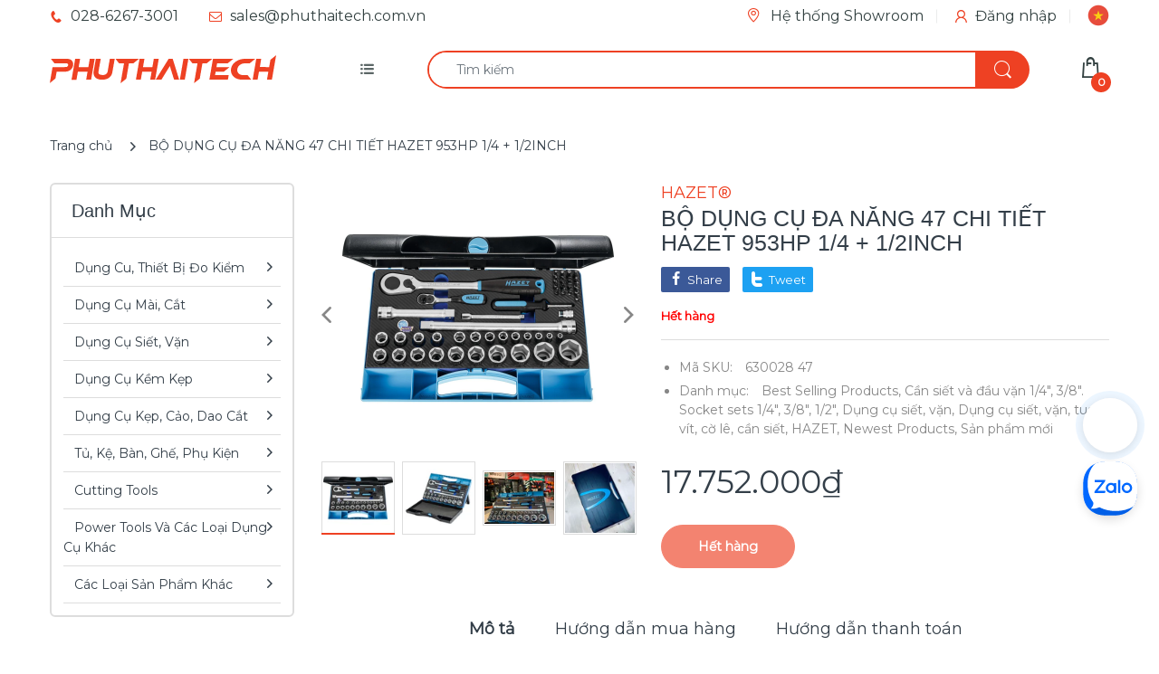

--- FILE ---
content_type: text/html; charset=utf-8
request_url: https://phuthaitech.com.vn/products/socket-set-1-4-1-2-sq-dr-47-pcs
body_size: 62623
content:

<!doctype html>
  
<html lang="vi" class="js">
<head>
  <script>(function(){const a=function(f,a,b){const c=new Date;c.setTime(c.getTime()+1e3*(60*(60*(24*b))));let e="expires="+c.toUTCString();document.cookie=f+"="+a+";"+e+";path=/"},b=new URLSearchParams(window.location.search),c=b.entries(),d={};for(const[e,a]of c)d[e]=a;if(d.sca_ref){const b=d.sca_ref.split(".");a("scaaf_aid",b[0]),a("scaaf_hc",b[1]),localStorage.setItem("scaaf_aid",b[0]),localStorage.setItem("scaaf_hc",b[1]),localStorage.setItem("scaaf_received","false"),console.log("%c \u25BA Uppromote Affiliate Marketing: (Stored cookie)","background-color: #092C4C; color: #fff; padding: 5px;")}})();</script>
  <meta name="p:domain_verify" content="a665432f1192cbb759625690445dbd9f"/>
  









<!-- ==================================== -->
<!-- DO NOT EDIT ANYTHING BELOW THIS LINE -->

<script async src="https://www.googletagmanager.com/gtag/js?id=AW-392547223"></script><script>
  window.dataLayer = window.dataLayer || [];
  function gtag(){dataLayer.push(arguments);}
  gtag('js', new Date());
  gtag('config', 'AW-392547223');
</script>



<script>
  gtag('event', 'view_item', {
    'send_to': 'AW-392547223',
  	  'value': 17752000,
	
    'items': [{
			'id': 'shopify__6847255904429_40405563834541',
      'google_business_vertical': 'retail'
    }]
	
  });
</script>
<!-- Google Ads Remarketing Tag By FeedArmy Version 2.16 END -->

  
  <link rel="shortcut icon" href="//phuthaitech.com.vn/cdn/shop/files/photo_2025-10-23_10.19.05_32x32.jpg?v=1761189556" type="image/png">
  
  <meta charset="UTF-8">
  <meta http-equiv="Content-Type" content="text/html; charset=utf-8">
  <meta name="viewport" content="width=device-width, initial-scale=1, minimum-scale=1, maximum-scale=1, user-scalable=0" />
  <meta name='HandheldFriendly' content='True'>
  <meta name='MobileOptimized' content='375'>
  <meta http-equiv="cleartype" content="on">
  <meta name="theme-color" content="#ee4123">
  <meta name="facebook-domain-verification" content="bhgb8bqpg81hm8agghh2j8geaxsjbd" />
  <link rel="canonical" href="https://phuthaitech.com.vn/products/socket-set-1-4-1-2-sq-dr-47-pcs" /><title>Socket Set 1/4 +1/2 Sq/dr 47 Pcs - Hazet® - Nhập Khẩu Từ Đức
&ndash; PHÚ THÁI TECH - Chuyên công cụ cầm tay cao cấp!</title><meta name="description" content="Socket set 1/4; 1/2 inch square drive 47 pieces 47"><!-- /snippets/social-meta-tags.liquid -->


<meta property="og:site_name" content="PHÚ THÁI TECH - Chuyên công cụ cầm tay cao cấp!">
<meta property="og:url" content="https://phuthaitech.com.vn/products/socket-set-1-4-1-2-sq-dr-47-pcs">
<meta property="og:title" content="BỘ DỤNG CỤ ĐA NĂNG 47 CHI TIẾT HAZET 953HP 1/4 + 1/2INCH">
<meta property="og:type" content="product">
<meta property="og:description" content="Theo chuẩn DIN 3122 / 3123, DIN 3124 và DIN 3120 Được làm từ thép chrome vanadium, mạ chrome Gồm 9 đầu khẩu lục giác 1/4 inch size: 5; 6; 7; 8; 9; 10; 11; 12; 13 mm 13 đầu khẩu lục giác 1/2 inch size: 10; 11; 12; 13; 14; 15; 16; 17; 18; 19; 21; 22; 24; 27 mm 2 đầu bit Phillips C 6.3 size 1; 2 2 đầu bit Pozidriv C 6.3 size 1; 2 3 đầu bit dẹp C 6.3 size 4; 6; 8 5 đầu bit lục giác C 6.3 size 2; 3; 4; 5; 6 5 đầu bit Torx® C 6.3 size TX10; TX15; TX20; TX25; TX30 1 đầu chuyển 1/4 inch cho cả đầu khẩu và bit 1 đầu nối dài 1/4 inch size 101.5 mm 2 đầu nối dài 1/2 inch...">


  <meta property="og:price:amount" content="17.752.000">
  <meta property="og:price:currency" content="VND">




  <meta property="og:image" content="//phuthaitech.com.vn/cdn/shop/products/unnamed_625a8bd7-cabd-456f-9146-dde295f4fefe_1200x1200_crop_center.jpg?v=1627550687">
  <meta property="og:image:secure_url" content="//phuthaitech.com.vn/cdn/shop/products/unnamed_625a8bd7-cabd-456f-9146-dde295f4fefe_1200x1200_crop_center.jpg?v=1627550687">
  <meta property="og:image:width" content="1200">
  <meta property="og:image:height" content="628">




  
    <meta property="og:image" content="//phuthaitech.com.vn/cdn/shop/products/unnamed_88206429-2e7a-4f59-8978-601fe97940d6_1200x1200_crop_center.jpg?v=1627550687">
    <meta property="og:image:secure_url" content="//phuthaitech.com.vn/cdn/shop/products/unnamed_88206429-2e7a-4f59-8978-601fe97940d6_1200x1200_crop_center.jpg?v=1627550687">
    <meta property="og:image:width" content="1200">
    <meta property="og:image:height" content="628">
  
    <meta property="og:image" content="//phuthaitech.com.vn/cdn/shop/files/Thi_tk_ch_acoten_3_12.09.04_1200x1200_crop_center.png?v=1716978422">
    <meta property="og:image:secure_url" content="//phuthaitech.com.vn/cdn/shop/files/Thi_tk_ch_acoten_3_12.09.04_1200x1200_crop_center.png?v=1716978422">
    <meta property="og:image:width" content="1200">
    <meta property="og:image:height" content="628">
  
    <meta property="og:image" content="//phuthaitech.com.vn/cdn/shop/files/IMG_2314_fc2e8ec4-a875-4d3c-be0a-6abb82cca7c7_1200x1200_crop_center.heic?v=1766047639">
    <meta property="og:image:secure_url" content="//phuthaitech.com.vn/cdn/shop/files/IMG_2314_fc2e8ec4-a875-4d3c-be0a-6abb82cca7c7_1200x1200_crop_center.heic?v=1766047639">
    <meta property="og:image:width" content="1200">
    <meta property="og:image:height" content="628">
  




<meta name="twitter:card" content="summary_large_image">
<meta name="twitter:title" content="BỘ DỤNG CỤ ĐA NĂNG 47 CHI TIẾT HAZET 953HP 1/4 + 1/2INCH">
<meta name="twitter:description" content="Theo chuẩn DIN 3122 / 3123, DIN 3124 và DIN 3120 Được làm từ thép chrome vanadium, mạ chrome Gồm 9 đầu khẩu lục giác 1/4 inch size: 5; 6; 7; 8; 9; 10; 11; 12; 13 mm 13 đầu khẩu lục giác 1/2 inch size: 10; 11; 12; 13; 14; 15; 16; 17; 18; 19; 21; 22; 24; 27 mm 2 đầu bit Phillips C 6.3 size 1; 2 2 đầu bit Pozidriv C 6.3 size 1; 2 3 đầu bit dẹp C 6.3 size 4; 6; 8 5 đầu bit lục giác C 6.3 size 2; 3; 4; 5; 6 5 đầu bit Torx® C 6.3 size TX10; TX15; TX20; TX25; TX30 1 đầu chuyển 1/4 inch cho cả đầu khẩu và bit 1 đầu nối dài 1/4 inch size 101.5 mm 2 đầu nối dài 1/2 inch...">

  <meta name="twitter:image" content="//phuthaitech.com.vn/cdn/shop/products/unnamed_625a8bd7-cabd-456f-9146-dde295f4fefe_1200x1200_crop_center.jpg?v=1627550687">

  <link rel="preconnect dns-prefetch" href="https://cdn.shopify.com">
  <link rel="preconnect dns-prefetch" href="https://v.shopify.com">
  <link rel="preconnect dns-prefetch" href="https://cdn.shopifycloud.com">

  

  <link rel="preload" href="//phuthaitech.com.vn/cdn/shop/t/19/assets/header-footer.scss.css?v=39693939649391337061761963424" as="style">
  <link rel="preload" href="//phuthaitech.com.vn/cdn/shop/t/19/assets/global.scss.css?v=100296726703942957451761189345" as="style">
  
  <link rel="preload" href="//phuthaitech.com.vn/cdn/shop/t/19/assets/styles.scss.css?v=71336221789750794751761963424" as="style">
  
  <link rel="preload" href="//phuthaitech.com.vn/cdn/shop/t/19/assets/vendor.css?v=12767594236338578221669713133" as="style">
  <link rel="preload" href="//phuthaitech.com.vn/cdn/shop/t/19/assets/arenafont.css?v=43568303377383646491705914501" as="style">
    
  

  <!-- header-css-file  ================================================== -->
  <link href="https://fonts.googleapis.com/css?family=Open Sans Condensed|Montserrat&display=swap&subset=vietnamese" rel="stylesheet" type="text/css"/>
  <link rel="stylesheet" href="https://cdnjs.cloudflare.com/ajax/libs/font-awesome/4.7.0/css/font-awesome.min.css">
  <link href="//phuthaitech.com.vn/cdn/shop/t/19/assets/vendor.css?v=12767594236338578221669713133" rel="stylesheet" type="text/css" media="all">
  <link href="//phuthaitech.com.vn/cdn/shop/t/19/assets/header-footer.scss.css?v=39693939649391337061761963424" rel="stylesheet" type="text/css" media="all">
  <link href="//phuthaitech.com.vn/cdn/shop/t/19/assets/global.scss.css?v=100296726703942957451761189345" rel="stylesheet" type="text/css" media="all">
  
  
  <link href="//phuthaitech.com.vn/cdn/shop/t/19/assets/styles.scss.css?v=71336221789750794751761963424" rel="stylesheet" type="text/css" media="all">
  

  
    
      
    
  
  
  <link href="//phuthaitech.com.vn/cdn/shop/t/19/assets/arenafont.css?v=43568303377383646491705914501" rel="stylesheet" type="text/css" media="all">
  
 
	<script crossorigin="anonymous" async src="//phuthaitech.com.vn/cdn/shop/t/19/assets/lazysizes.min.js?v=19944551759608041491669713133"></script>

  
  <script type="text/javascript">
    var customerLogged = ''
    var arn_wl_cp_settings = {"general_settings":{"show_number_status":true,"app_script":true,"app_wishlist_layout":"proxy","preloader_icon":{"icon_id":"icon-1","svg":"\u003cpath d=\"M0.001 16.051l-0.001 0c0 0 0 0.003 0.001 0.007 0.003 0.121 0.017 0.24 0.041 0.355 0.006 0.055 0.013 0.114 0.021 0.18 0.007 0.059 0.014 0.122 0.022 0.19 0.012 0.080 0.024 0.165 0.037 0.256 0.027 0.18 0.056 0.379 0.091 0.592 0.042 0.201 0.088 0.419 0.136 0.652 0.022 0.116 0.055 0.235 0.087 0.356s0.065 0.247 0.099 0.375c0.018 0.064 0.032 0.129 0.053 0.194s0.041 0.131 0.062 0.197 0.085 0.268 0.129 0.406c0.011 0.035 0.022 0.069 0.033 0.104 0.013 0.034 0.025 0.069 0.038 0.104 0.026 0.069 0.052 0.139 0.078 0.21 0.053 0.14 0.107 0.284 0.162 0.429 0.061 0.143 0.124 0.288 0.188 0.435 0.032 0.073 0.064 0.147 0.096 0.222s0.071 0.147 0.107 0.221c0.073 0.147 0.146 0.297 0.221 0.448 0.077 0.15 0.163 0.297 0.245 0.448 0.042 0.075 0.084 0.15 0.126 0.226s0.091 0.148 0.136 0.223c0.092 0.148 0.185 0.298 0.279 0.448 0.395 0.59 0.834 1.174 1.319 1.727 0.491 0.549 1.023 1.070 1.584 1.55 0.568 0.473 1.165 0.903 1.773 1.285 0.613 0.376 1.239 0.697 1.856 0.973 0.156 0.064 0.311 0.127 0.465 0.19 0.077 0.030 0.152 0.064 0.229 0.091s0.154 0.054 0.23 0.081 0.302 0.108 0.453 0.156c0.151 0.045 0.3 0.089 0.447 0.133 0.074 0.021 0.146 0.045 0.219 0.063s0.146 0.036 0.218 0.053c0.144 0.035 0.286 0.069 0.425 0.103 0.141 0.027 0.279 0.054 0.415 0.080 0.068 0.013 0.135 0.026 0.201 0.038 0.033 0.006 0.066 0.012 0.099 0.019 0.033 0.005 0.066 0.009 0.099 0.014 0.131 0.018 0.259 0.036 0.384 0.053 0.062 0.009 0.124 0.017 0.185 0.026s0.122 0.012 0.182 0.018c0.119 0.011 0.236 0.021 0.349 0.031s0.222 0.021 0.329 0.023c0.007 0 0.014 0 0.021 0.001 0.019 1.088 0.906 1.964 1.999 1.964 0.017 0 0.034-0.001 0.051-0.001v0.001c0 0 0.003-0 0.007-0.001 0.121-0.003 0.24-0.017 0.355-0.041 0.055-0.006 0.114-0.013 0.18-0.021 0.059-0.007 0.122-0.014 0.19-0.022 0.080-0.012 0.165-0.024 0.256-0.037 0.18-0.027 0.379-0.056 0.592-0.091 0.201-0.042 0.419-0.088 0.652-0.136 0.116-0.022 0.235-0.056 0.356-0.087s0.247-0.065 0.375-0.099c0.064-0.018 0.129-0.032 0.194-0.053s0.13-0.041 0.197-0.062 0.268-0.085 0.406-0.129c0.035-0.011 0.069-0.022 0.104-0.033 0.034-0.013 0.069-0.025 0.104-0.038 0.069-0.026 0.139-0.052 0.21-0.078 0.14-0.053 0.284-0.107 0.429-0.162 0.143-0.061 0.288-0.124 0.436-0.188 0.073-0.032 0.147-0.064 0.222-0.096s0.147-0.071 0.221-0.107c0.147-0.073 0.297-0.146 0.448-0.221 0.15-0.077 0.297-0.163 0.448-0.245 0.075-0.042 0.15-0.084 0.226-0.126s0.148-0.091 0.223-0.136c0.148-0.092 0.298-0.185 0.448-0.279 0.59-0.395 1.174-0.834 1.727-1.319 0.549-0.491 1.070-1.023 1.55-1.584 0.473-0.568 0.903-1.165 1.285-1.773 0.376-0.613 0.697-1.239 0.973-1.855 0.064-0.156 0.127-0.311 0.19-0.465 0.030-0.077 0.064-0.152 0.091-0.229s0.054-0.154 0.081-0.23 0.108-0.302 0.156-0.453c0.045-0.151 0.089-0.3 0.133-0.447 0.021-0.074 0.045-0.146 0.063-0.219s0.036-0.146 0.053-0.218c0.035-0.144 0.069-0.286 0.103-0.425 0.027-0.141 0.054-0.279 0.080-0.415 0.013-0.068 0.026-0.135 0.038-0.201 0.006-0.033 0.012-0.066 0.019-0.099 0.005-0.033 0.009-0.066 0.014-0.099 0.018-0.131 0.036-0.259 0.053-0.384 0.009-0.062 0.017-0.124 0.026-0.185s0.012-0.122 0.018-0.182c0.011-0.119 0.021-0.236 0.031-0.349s0.021-0.222 0.023-0.329c0.001-0.017 0.001-0.033 0.002-0.049 1.101-0.005 1.992-0.898 1.992-2 0-0.017-0.001-0.034-0.001-0.051h0.001c0 0-0-0.003-0.001-0.007-0.003-0.121-0.017-0.24-0.041-0.355-0.006-0.055-0.013-0.114-0.021-0.181-0.007-0.059-0.014-0.122-0.022-0.19-0.012-0.080-0.024-0.165-0.037-0.255-0.027-0.18-0.056-0.379-0.091-0.592-0.042-0.201-0.088-0.419-0.136-0.652-0.022-0.116-0.055-0.235-0.087-0.357s-0.065-0.247-0.099-0.375c-0.018-0.064-0.032-0.129-0.053-0.194s-0.041-0.13-0.062-0.197-0.085-0.268-0.129-0.406c-0.011-0.034-0.022-0.069-0.033-0.104-0.013-0.034-0.025-0.069-0.038-0.104-0.026-0.069-0.052-0.139-0.078-0.21-0.053-0.141-0.107-0.284-0.162-0.429-0.061-0.143-0.124-0.288-0.188-0.435-0.032-0.073-0.064-0.147-0.096-0.222s-0.071-0.147-0.107-0.221c-0.073-0.147-0.146-0.297-0.221-0.448-0.077-0.15-0.163-0.297-0.245-0.448-0.042-0.075-0.084-0.15-0.126-0.226s-0.091-0.148-0.136-0.223c-0.092-0.148-0.185-0.298-0.279-0.448-0.395-0.59-0.834-1.174-1.319-1.727-0.491-0.549-1.023-1.070-1.584-1.55-0.568-0.473-1.165-0.903-1.773-1.285-0.613-0.376-1.239-0.697-1.855-0.973-0.156-0.064-0.311-0.127-0.465-0.19-0.077-0.030-0.152-0.063-0.229-0.091s-0.154-0.054-0.23-0.081-0.302-0.108-0.453-0.156c-0.151-0.045-0.3-0.089-0.447-0.133-0.074-0.021-0.146-0.045-0.219-0.063s-0.146-0.036-0.218-0.053c-0.144-0.035-0.286-0.069-0.425-0.103-0.141-0.027-0.279-0.054-0.415-0.080-0.068-0.013-0.135-0.026-0.201-0.038-0.033-0.006-0.066-0.012-0.099-0.019-0.033-0.005-0.066-0.009-0.099-0.014-0.131-0.018-0.259-0.036-0.384-0.053-0.062-0.009-0.124-0.017-0.185-0.026s-0.122-0.012-0.182-0.018c-0.119-0.010-0.236-0.021-0.349-0.031s-0.222-0.021-0.329-0.023c-0.027-0.001-0.052-0.002-0.078-0.003-0.020-1.087-0.907-1.962-1.999-1.962-0.017 0-0.034 0.001-0.051 0.001l-0-0.001c0 0-0.003 0-0.007 0.001-0.121 0.003-0.24 0.017-0.355 0.041-0.055 0.006-0.114 0.013-0.181 0.021-0.059 0.007-0.122 0.014-0.19 0.022-0.080 0.012-0.165 0.024-0.255 0.037-0.18 0.027-0.379 0.056-0.592 0.091-0.201 0.042-0.419 0.088-0.652 0.136-0.116 0.022-0.235 0.056-0.356 0.087s-0.247 0.065-0.375 0.099c-0.064 0.018-0.129 0.032-0.194 0.053s-0.13 0.041-0.197 0.062-0.268 0.085-0.406 0.129c-0.034 0.011-0.069 0.022-0.104 0.033-0.034 0.013-0.069 0.025-0.104 0.038-0.069 0.026-0.139 0.052-0.21 0.078-0.14 0.053-0.284 0.107-0.429 0.162-0.143 0.061-0.288 0.124-0.435 0.188-0.073 0.032-0.147 0.064-0.222 0.096s-0.147 0.071-0.221 0.107c-0.147 0.073-0.297 0.146-0.448 0.221-0.15 0.077-0.297 0.163-0.448 0.245-0.075 0.042-0.15 0.084-0.226 0.126s-0.148 0.091-0.223 0.136c-0.148 0.092-0.298 0.185-0.448 0.279-0.59 0.395-1.174 0.834-1.727 1.319-0.549 0.491-1.070 1.023-1.55 1.584-0.473 0.568-0.903 1.165-1.285 1.773-0.376 0.613-0.697 1.239-0.973 1.855-0.064 0.156-0.127 0.311-0.19 0.465-0.030 0.077-0.063 0.152-0.091 0.229s-0.054 0.154-0.081 0.23-0.108 0.302-0.156 0.453c-0.045 0.151-0.089 0.3-0.132 0.447-0.021 0.074-0.045 0.146-0.063 0.219s-0.036 0.146-0.053 0.218c-0.035 0.144-0.069 0.286-0.103 0.425-0.027 0.141-0.054 0.279-0.080 0.415-0.013 0.068-0.026 0.135-0.038 0.201-0.006 0.033-0.012 0.066-0.019 0.099-0.005 0.033-0.009 0.066-0.014 0.099-0.018 0.131-0.036 0.259-0.053 0.384-0.009 0.062-0.017 0.124-0.026 0.185s-0.012 0.122-0.018 0.182c-0.010 0.119-0.021 0.236-0.031 0.349s-0.021 0.222-0.023 0.329c-0.001 0.017-0.001 0.034-0.002 0.051-1.074 0.035-1.934 0.916-1.934 1.998 0 0.017 0.001 0.034 0.001 0.051zM2.297 14.022c0.001-0.006 0.003-0.012 0.004-0.018 0.020-0.101 0.051-0.204 0.080-0.311s0.059-0.215 0.090-0.327c0.016-0.056 0.029-0.113 0.048-0.169s0.038-0.113 0.057-0.171 0.077-0.233 0.117-0.353c0.010-0.030 0.020-0.060 0.030-0.090 0.012-0.030 0.023-0.060 0.035-0.090 0.023-0.060 0.047-0.121 0.071-0.182 0.047-0.122 0.096-0.246 0.145-0.373 0.055-0.124 0.111-0.25 0.168-0.377 0.028-0.064 0.057-0.128 0.086-0.192s0.064-0.127 0.095-0.191c0.065-0.128 0.13-0.257 0.197-0.388 0.069-0.129 0.145-0.257 0.219-0.387 0.037-0.065 0.074-0.13 0.112-0.195s0.081-0.128 0.121-0.193c0.082-0.128 0.164-0.257 0.247-0.388 0.351-0.509 0.739-1.012 1.167-1.489 0.434-0.472 0.901-0.919 1.394-1.33 0.499-0.404 1.021-0.77 1.552-1.094 0.535-0.319 1.081-0.589 1.617-0.821 0.136-0.053 0.271-0.106 0.404-0.158 0.067-0.025 0.132-0.053 0.199-0.076s0.134-0.045 0.2-0.067 0.262-0.090 0.392-0.129c0.131-0.037 0.26-0.073 0.387-0.109 0.064-0.017 0.126-0.037 0.189-0.052s0.126-0.029 0.189-0.043c0.124-0.028 0.247-0.056 0.367-0.084 0.121-0.021 0.241-0.043 0.358-0.063 0.058-0.010 0.116-0.021 0.173-0.031 0.029-0.005 0.057-0.010 0.085-0.015 0.029-0.003 0.057-0.007 0.085-0.010 0.113-0.014 0.223-0.028 0.331-0.041 0.054-0.007 0.107-0.013 0.159-0.020s0.105-0.008 0.157-0.013c0.103-0.007 0.203-0.015 0.3-0.022s0.191-0.016 0.283-0.016c0.183-0.004 0.354-0.008 0.512-0.012 0.146 0.005 0.28 0.010 0.401 0.014 0.060 0.002 0.116 0.003 0.17 0.005 0.066 0.004 0.128 0.008 0.186 0.012 0.067 0.004 0.127 0.008 0.182 0.012 0.102 0.016 0.206 0.024 0.312 0.024 0.015 0 0.029-0.001 0.044-0.001 0.004 0 0.007 0 0.007 0v-0.001c0.973-0.024 1.773-0.743 1.924-1.68 0.017 0.004 0.033 0.007 0.050 0.011 0.101 0.020 0.204 0.051 0.311 0.080s0.215 0.059 0.327 0.090c0.056 0.016 0.113 0.029 0.169 0.048s0.113 0.038 0.171 0.057 0.233 0.077 0.353 0.117c0.030 0.010 0.060 0.020 0.090 0.030 0.030 0.012 0.060 0.023 0.090 0.035 0.060 0.023 0.121 0.047 0.182 0.071 0.122 0.047 0.246 0.096 0.373 0.145 0.124 0.055 0.25 0.111 0.378 0.168 0.064 0.028 0.128 0.057 0.192 0.086s0.127 0.064 0.191 0.095c0.128 0.065 0.257 0.13 0.388 0.197 0.13 0.069 0.257 0.145 0.387 0.219 0.065 0.037 0.13 0.074 0.195 0.112s0.128 0.081 0.193 0.121c0.128 0.082 0.257 0.164 0.388 0.247 0.509 0.351 1.012 0.739 1.489 1.167 0.472 0.434 0.919 0.901 1.33 1.394 0.404 0.499 0.77 1.021 1.094 1.552 0.319 0.535 0.589 1.081 0.821 1.617 0.053 0.136 0.106 0.271 0.158 0.404 0.025 0.067 0.053 0.132 0.076 0.199s0.045 0.134 0.067 0.2 0.090 0.262 0.129 0.392c0.037 0.131 0.073 0.26 0.109 0.387 0.017 0.064 0.037 0.126 0.052 0.189s0.029 0.126 0.043 0.189c0.028 0.124 0.056 0.247 0.084 0.367 0.021 0.121 0.043 0.241 0.063 0.358 0.010 0.058 0.020 0.116 0.031 0.173 0.005 0.029 0.010 0.057 0.015 0.085 0.003 0.029 0.007 0.057 0.010 0.085 0.014 0.113 0.028 0.223 0.041 0.331 0.007 0.054 0.014 0.107 0.020 0.159s0.008 0.105 0.013 0.157c0.007 0.103 0.015 0.203 0.022 0.3s0.016 0.191 0.016 0.283c0.004 0.183 0.008 0.354 0.012 0.512-0.005 0.146-0.010 0.28-0.014 0.401-0.002 0.060-0.003 0.116-0.005 0.17-0.004 0.066-0.008 0.128-0.012 0.186-0.004 0.067-0.008 0.127-0.012 0.182-0.016 0.102-0.024 0.206-0.024 0.312 0 0.015 0.001 0.029 0.001 0.044-0 0.004-0 0.007-0 0.007h0.001c0.024 0.961 0.726 1.754 1.646 1.918-0.002 0.009-0.004 0.018-0.006 0.028-0.020 0.102-0.051 0.204-0.080 0.311s-0.059 0.215-0.090 0.327c-0.016 0.056-0.029 0.113-0.048 0.169s-0.038 0.113-0.057 0.171-0.077 0.233-0.117 0.353c-0.010 0.030-0.020 0.060-0.030 0.090-0.012 0.030-0.023 0.060-0.035 0.090-0.023 0.060-0.047 0.121-0.071 0.182-0.047 0.122-0.096 0.246-0.145 0.373-0.055 0.124-0.111 0.25-0.169 0.378-0.028 0.064-0.057 0.128-0.086 0.192s-0.064 0.127-0.095 0.191c-0.065 0.128-0.13 0.257-0.197 0.388-0.069 0.129-0.145 0.257-0.219 0.387-0.037 0.065-0.074 0.13-0.112 0.195s-0.081 0.128-0.121 0.193c-0.082 0.128-0.164 0.257-0.247 0.388-0.351 0.509-0.738 1.012-1.167 1.489-0.434 0.472-0.901 0.919-1.394 1.33-0.499 0.404-1.021 0.77-1.552 1.094-0.535 0.319-1.081 0.589-1.617 0.821-0.136 0.053-0.271 0.106-0.404 0.158-0.067 0.025-0.132 0.053-0.199 0.076s-0.134 0.045-0.2 0.067-0.262 0.090-0.392 0.129c-0.131 0.037-0.26 0.073-0.387 0.109-0.064 0.017-0.126 0.037-0.189 0.052s-0.126 0.029-0.189 0.043c-0.124 0.028-0.247 0.056-0.367 0.084-0.122 0.021-0.241 0.043-0.358 0.063-0.058 0.010-0.116 0.021-0.173 0.031-0.029 0.005-0.057 0.010-0.085 0.015-0.029 0.003-0.057 0.007-0.085 0.010-0.113 0.014-0.223 0.028-0.331 0.041-0.054 0.007-0.107 0.014-0.159 0.020s-0.105 0.008-0.157 0.013c-0.103 0.007-0.203 0.015-0.3 0.022s-0.191 0.016-0.283 0.016c-0.183 0.004-0.354 0.008-0.512 0.012-0.146-0.005-0.28-0.010-0.401-0.014-0.060-0.002-0.116-0.003-0.17-0.005-0.066-0.004-0.128-0.008-0.186-0.012-0.067-0.004-0.127-0.008-0.182-0.012-0.102-0.016-0.206-0.024-0.312-0.024-0.015 0-0.029 0.001-0.044 0.001-0.004-0-0.007-0-0.007-0v0.001c-0.969 0.024-1.766 0.737-1.921 1.668-0.1-0.020-0.201-0.050-0.306-0.079-0.106-0.029-0.215-0.059-0.327-0.090-0.056-0.016-0.113-0.029-0.169-0.048s-0.113-0.038-0.171-0.057-0.233-0.077-0.353-0.117c-0.030-0.010-0.060-0.020-0.090-0.030-0.030-0.012-0.060-0.023-0.090-0.035-0.060-0.023-0.121-0.047-0.182-0.071-0.122-0.048-0.246-0.096-0.373-0.145-0.124-0.055-0.25-0.111-0.377-0.168-0.064-0.028-0.128-0.057-0.192-0.086s-0.127-0.064-0.191-0.095c-0.128-0.065-0.257-0.13-0.388-0.197-0.13-0.069-0.257-0.145-0.387-0.219-0.065-0.037-0.13-0.074-0.195-0.112s-0.128-0.081-0.193-0.121c-0.128-0.082-0.257-0.164-0.388-0.247-0.509-0.351-1.012-0.738-1.489-1.166-0.472-0.434-0.919-0.901-1.33-1.394-0.404-0.499-0.77-1.021-1.094-1.552-0.319-0.535-0.589-1.081-0.821-1.617-0.053-0.136-0.106-0.271-0.158-0.404-0.025-0.067-0.053-0.132-0.076-0.199s-0.045-0.134-0.067-0.2-0.090-0.262-0.129-0.392c-0.037-0.131-0.073-0.26-0.109-0.387-0.017-0.064-0.037-0.126-0.052-0.189s-0.029-0.126-0.043-0.189c-0.028-0.124-0.056-0.247-0.084-0.367-0.021-0.121-0.043-0.241-0.063-0.358-0.010-0.058-0.021-0.116-0.031-0.173-0.005-0.029-0.010-0.057-0.015-0.085-0.003-0.029-0.007-0.057-0.010-0.085-0.014-0.113-0.028-0.223-0.041-0.331-0.007-0.054-0.013-0.107-0.020-0.159s-0.008-0.105-0.013-0.157c-0.007-0.103-0.015-0.203-0.022-0.3s-0.016-0.191-0.016-0.283c-0.004-0.183-0.008-0.354-0.012-0.512 0.005-0.146 0.010-0.28 0.014-0.401 0.002-0.060 0.003-0.116 0.005-0.17 0.004-0.066 0.008-0.128 0.012-0.186 0.004-0.067 0.008-0.127 0.012-0.182 0.015-0.102 0.024-0.206 0.024-0.312 0-0.015-0.001-0.029-0.001-0.044 0-0.004 0.001-0.007 0.001-0.007h-0.001c-0.024-0.981-0.754-1.786-1.701-1.927z\"\u003e\u003c\/path\u003e","width":24,"height":24,"view_box":"0 0 32 32","icon_color":"#43467F"}},"wishlist_settings":{"wishlist_add_to_cart_class":"add-to-cart-wishlist","wishlist_enable":true,"wishlist_product_number":10,"wishlist_layout":"page","redirect_wishlist":["cart"],"records_per_page":5,"wishlist_add_class":"add-to-wishlist","wishlist_show_class":"show-wishlist","wishlist_remove_class":"remove-wishlist","add_class_icon":{"icon_id":"icon-1","svg":"\u003cpath d=\"M12.8194 22C12.5802 22 12.3665 21.9145 12.1785 21.7436L3.25614 13.1289L2.87156 12.7444C2.70063 12.5734 2.43569 12.2572 2.07675 11.7957C1.71781 11.3342 1.39305 10.8727 1.10247 10.4112C0.811898 9.94972 0.555509 9.37712 0.333306 8.69341C0.111102 8.00971 0 7.35164 0 6.71922C0 4.61683 0.606787 2.97594 1.82036 1.79655C3.03394 0.617164 4.70901 0.018924 6.84558 0.00183139C7.42673 0.00183139 8.02497 0.104384 8.64031 0.309495C9.25564 0.514607 9.82824 0.796636 10.3581 1.15558C10.888 1.51452 11.3495 1.83928 11.7426 2.12986C12.1357 2.42043 12.4947 2.74519 12.8194 3.10414C13.1613 2.76228 13.5202 2.43752 13.8963 2.12986C14.2723 1.82219 14.7338 1.49743 15.2808 1.15558C15.8277 0.813728 16.4003 0.531699 16.9986 0.309495C17.5968 0.0872916 18.1951 -0.0152612 18.7933 0.00183139C20.9299 0.00183139 22.605 0.600071 23.8185 1.79655C25.0321 2.99303 25.6389 4.6382 25.6389 6.73204C25.6389 8.82588 24.545 10.9667 22.3571 13.1546L13.4604 21.7436C13.2895 21.9145 13.0758 22 12.8194 22Z\"\/\u003e","width":26,"height":22,"view_box":"0 0 26 22","icon_color":"#000000","icon_active_color":"#ff0000"},"show_class_icon":{"icon_id":"icon-1","svg":"\u003cpath d=\"M12.8194 22C12.5802 22 12.3665 21.9145 12.1785 21.7436L3.25614 13.1289L2.87156 12.7444C2.70063 12.5734 2.43569 12.2572 2.07675 11.7957C1.71781 11.3342 1.39305 10.8727 1.10247 10.4112C0.811898 9.94972 0.555509 9.37712 0.333306 8.69341C0.111102 8.00971 0 7.35164 0 6.71922C0 4.61683 0.606787 2.97594 1.82036 1.79655C3.03394 0.617164 4.70901 0.018924 6.84558 0.00183139C7.42673 0.00183139 8.02497 0.104384 8.64031 0.309495C9.25564 0.514607 9.82824 0.796636 10.3581 1.15558C10.888 1.51452 11.3495 1.83928 11.7426 2.12986C12.1357 2.42043 12.4947 2.74519 12.8194 3.10414C13.1613 2.76228 13.5202 2.43752 13.8963 2.12986C14.2723 1.82219 14.7338 1.49743 15.2808 1.15558C15.8277 0.813728 16.4003 0.531699 16.9986 0.309495C17.5968 0.0872916 18.1951 -0.0152612 18.7933 0.00183139C20.9299 0.00183139 22.605 0.600071 23.8185 1.79655C25.0321 2.99303 25.6389 4.6382 25.6389 6.73204C25.6389 8.82588 24.545 10.9667 22.3571 13.1546L13.4604 21.7436C13.2895 21.9145 13.0758 22 12.8194 22Z\"\/\u003e","width":26,"height":22,"view_box":"0 0 26 22","icon_color":"#000000"},"remove_class_icon":{"icon_id":"icon-1","svg":"\u003cpath d=\"M6 32h20l2-22h-24zM20 4v-4h-8v4h-10v6l2-2h24l2 2v-6h-10zM18 4h-4v-2h4v2z\"\u003e\u003c\/path\u003e","width":24,"height":24,"view_box":"0 0 32 32","icon_color":"#000000"},"wishlist_page_title":"Wishlist Page","wishlist_disable_msg":"Wishlist is disabled","wishlist_empty_msg":"No products in wishlist!","wishlist_login_msg":"You have not logged in. Please \u003ca title=\"Login url\" href=\"\/account\/login\"\u003eLogin\u003c\/a\u003e to view wishlist content.","table_product_heading":"Product Name","table_quantity_heading":"Quantity","table_variants_heading":"Variants","table_image_heading":"Image","table_price_heading":"Price","table_delete_heading":"Delete","table_add_to_cart":"Add To Cart","table_available_heading":"Available","table_instock":"In stock","table_outstock":"Out stock","table_view_btn":"View Product","notify_login":"Please login first to use wishlist function","notify_limit":"Only {limit} products allowed to add to wishlist","notify_getlist_error":"There is an error when getting wishlist"},"compare_settings":{"compare_enable":true,"compare_product_number":2,"compare_add_class":"add-to-compare","compare_show_class":"show-compare","compare_remove_class":"remove-compare","compare_options":["vendor","collection","options","availability","rating"],"compare_layout":["popup"],"add_class_icon":{"icon_id":"icon-1","svg":"\u003cpath d=\"M21.6334 13.2821C21.6334 13.3333 21.6334 13.3675 21.6334 13.3846C21.0175 15.9487 19.7344 18.0256 17.784 19.6154C15.8337 21.2051 13.5497 22 10.9322 22C9.54641 22 8.20341 21.735 6.90318 21.2051C5.60295 20.6752 4.43959 19.9231 3.4131 18.9487L1.56541 20.7949C1.37722 20.9829 1.16336 21.0769 0.923846 21.0769C0.68433 21.0769 0.470477 20.9829 0.282286 20.7949C0.0940954 20.6068 0 20.3932 0 20.1538V13.7436C0 13.5043 0.0940954 13.2906 0.282286 13.1026C0.470477 12.9145 0.68433 12.8205 0.923846 12.8205H7.33944C7.57896 12.8205 7.79281 12.9145 7.981 13.1026C8.16919 13.2906 8.25474 13.5043 8.23763 13.7436C8.22052 13.9829 8.13498 14.1966 7.981 14.3846L6.005 16.359C6.68933 16.9744 7.4592 17.4615 8.31462 17.8205C9.17003 18.1795 10.0682 18.3504 11.0092 18.3333C12.2752 18.3333 13.4642 18.0171 14.5762 17.3846C15.6883 16.7521 16.5779 15.906 17.2451 14.8462C17.3478 14.6752 17.6044 14.1111 18.015 13.1538C18.0834 12.9316 18.2203 12.8205 18.4256 12.8205H21.1715C21.3083 12.8205 21.4195 12.8718 21.5051 12.9744C21.5906 13.0769 21.6334 13.1795 21.6334 13.2821ZM21.9927 1.84615V8.25641C21.9927 8.49573 21.9071 8.7094 21.736 8.89744C21.565 9.08547 21.3426 9.17949 21.0688 9.17949H14.6532C14.4137 9.17949 14.1999 9.08547 14.0117 8.89744C13.8235 8.7094 13.7379 8.49573 13.755 8.25641C13.7721 8.01709 13.8577 7.80342 14.0117 7.61538L15.9877 5.64103C14.5848 4.32479 12.9253 3.66667 11.0092 3.66667C9.72605 3.66667 8.52847 3.98291 7.41643 4.61539C6.30439 5.24786 5.41476 6.09402 4.74754 7.15385C4.64489 7.32479 4.39682 7.88889 4.00333 8.84616C3.91779 9.06838 3.77237 9.17949 3.56707 9.17949H0.718547C0.598789 9.17949 0.487585 9.12821 0.384936 9.02564C0.282286 8.92308 0.239516 8.82051 0.256624 8.71795V8.61539C0.872521 6.05128 2.16419 3.97436 4.13164 2.38462C6.09909 0.794873 8.3916 0 11.0092 0C12.3949 0 13.7465 0.264958 15.0638 0.794872C16.3812 1.32479 17.5531 2.07692 18.5796 3.05128L20.4273 1.20513C20.6155 1.01709 20.8293 0.923078 21.0688 0.923078C21.3083 0.923078 21.5307 1.01709 21.736 1.20513C21.9413 1.39316 22.0269 1.60684 21.9927 1.84615Z\"\/\u003e","width":22,"height":22,"view_box":"0 0 22 22","icon_color":"#000000","icon_active_color":"#ff0000"},"show_class_icon":{"icon_id":"icon-1","svg":"\u003cpath d=\"M21.6334 13.2821C21.6334 13.3333 21.6334 13.3675 21.6334 13.3846C21.0175 15.9487 19.7344 18.0256 17.784 19.6154C15.8337 21.2051 13.5497 22 10.9322 22C9.54641 22 8.20341 21.735 6.90318 21.2051C5.60295 20.6752 4.43959 19.9231 3.4131 18.9487L1.56541 20.7949C1.37722 20.9829 1.16336 21.0769 0.923846 21.0769C0.68433 21.0769 0.470477 20.9829 0.282286 20.7949C0.0940954 20.6068 0 20.3932 0 20.1538V13.7436C0 13.5043 0.0940954 13.2906 0.282286 13.1026C0.470477 12.9145 0.68433 12.8205 0.923846 12.8205H7.33944C7.57896 12.8205 7.79281 12.9145 7.981 13.1026C8.16919 13.2906 8.25474 13.5043 8.23763 13.7436C8.22052 13.9829 8.13498 14.1966 7.981 14.3846L6.005 16.359C6.68933 16.9744 7.4592 17.4615 8.31462 17.8205C9.17003 18.1795 10.0682 18.3504 11.0092 18.3333C12.2752 18.3333 13.4642 18.0171 14.5762 17.3846C15.6883 16.7521 16.5779 15.906 17.2451 14.8462C17.3478 14.6752 17.6044 14.1111 18.015 13.1538C18.0834 12.9316 18.2203 12.8205 18.4256 12.8205H21.1715C21.3083 12.8205 21.4195 12.8718 21.5051 12.9744C21.5906 13.0769 21.6334 13.1795 21.6334 13.2821ZM21.9927 1.84615V8.25641C21.9927 8.49573 21.9071 8.7094 21.736 8.89744C21.565 9.08547 21.3426 9.17949 21.0688 9.17949H14.6532C14.4137 9.17949 14.1999 9.08547 14.0117 8.89744C13.8235 8.7094 13.7379 8.49573 13.755 8.25641C13.7721 8.01709 13.8577 7.80342 14.0117 7.61538L15.9877 5.64103C14.5848 4.32479 12.9253 3.66667 11.0092 3.66667C9.72605 3.66667 8.52847 3.98291 7.41643 4.61539C6.30439 5.24786 5.41476 6.09402 4.74754 7.15385C4.64489 7.32479 4.39682 7.88889 4.00333 8.84616C3.91779 9.06838 3.77237 9.17949 3.56707 9.17949H0.718547C0.598789 9.17949 0.487585 9.12821 0.384936 9.02564C0.282286 8.92308 0.239516 8.82051 0.256624 8.71795V8.61539C0.872521 6.05128 2.16419 3.97436 4.13164 2.38462C6.09909 0.794873 8.3916 0 11.0092 0C12.3949 0 13.7465 0.264958 15.0638 0.794872C16.3812 1.32479 17.5531 2.07692 18.5796 3.05128L20.4273 1.20513C20.6155 1.01709 20.8293 0.923078 21.0688 0.923078C21.3083 0.923078 21.5307 1.01709 21.736 1.20513C21.9413 1.39316 22.0269 1.60684 21.9927 1.84615Z\"\/\u003e","width":26,"height":22,"view_box":"0 0 26 22","icon_color":"#000000"},"remove_class_icon":{"icon_id":"icon-1","svg":"\u003cpath d=\"M6 32h20l2-22h-24zM20 4v-4h-8v4h-10v6l2-2h24l2 2v-6h-10zM18 4h-4v-2h4v2z\"\u003e\u003c\/path\u003e","width":24,"height":24,"view_box":"0 0 32 32","icon_color":"#000000"},"compare_page_title":"Compare Page","compare_disable_msg":"Compare is disabled","compare_empty_msg":"No products in compare!","table_feature_heading":"Features","table_availability_heading":"Availability","table_delete_heading":"Delete","table_option_heading":"Options","table_vendor_heading":"Vendor","table_collection_heading":"Collection","table_review_heading":"Rating","table_instock":"In stock","table_outstock":"Out stock","table_view_btn":"View Product","notify_limit":"Only {limit} products allowed to add to compare","notify_modal_plugin":"No modal plugin. Please embed Fancybox of Bootstrap modal to store","notify_getlist_error":"There is an error when getting compare list","notify_empty_product":"You have no products to compare"}};
    var wl_routes = {
                root_url : "\/"
                ,account_url : "\/account"
                ,account_login_url : "https:\/\/account.phuthaitech.com.vn?locale=vi\u0026region_country=VN"
                ,account_logout_url : "\/account\/logout"
                ,account_register_url : "https:\/\/account.phuthaitech.com.vn?locale=vi"
                ,account_addresses_url : "\/account\/addresses"
                ,collections_url : "\/collections"
                ,all_products_collection_url : "\/collections\/all"
                ,search_url : "\/search"
                ,cart_url : "\/cart"
                ,cart_add_url : "\/cart\/add"
                ,cart_change_url : "\/cart\/change"
                ,cart_clear_url : "\/cart\/clear"
                ,product_recommendations_url : "\/recommendations\/products"
            }
</script>

  <style type="text/css">
    :root {
      --arn-add-wishlist-icon-color: #000000;
      --arn-add-wishlist-icon-active-color: #ff0000;
      --arn-show-wishlist-icon-color: #000000;
      --arn-remove-wishlist-icon-color: #000000;

      --arn-add-compare-icon-color: #000000;
      --arn-add-compare-icon-active-color: #ff0000;
      --arn-show-compare-icon-color: #000000;
      --arn-remove-compare-icon-color: #000000;
      --arn-preloader-icon-color: #43467F;
      
      --arn-outstock-color: #ff0000;
      --arn-instock-color: #2D882D;
      --arn-table-heading-bkg: #cecece;
      --arn-table-text-color-1: #000000;
      --arn-table-text-color-2: #ffffff;
      --arn-table-btn-border-color: #000000;
      --arn-table-btn-color: #ffffff;
      --arn-table-btn-active-color: #000000;

      --arn-table-product-heading: "Product Name";
      --arn-table-price-heading: "Price";
      --arn-table-image-heading: "Image";
      --arn-table-price-heading: "Price";
      --arn-table-available-heading: "Available";
      --arn-table-delete-heading: "Delete";

      --bg-sidenav: #fff;
      --link-color: #000;
      --font-size-title: 15px;
      --button-add-bg: #fed700;
      --button-add-cl: #fff;
      --button-add-br: #fed700;
      --button-add-hover-bg: #fed700;
      --button-add-hover-cl: #fff;
      --button-add-hover-br: #fed700;
      --button-remove-bg: #000;
      --button-remove-cl: #fff;
      --button-remove-br: #000;
      --button-remove-hover-bg: #000;
      --button-remove-hover-cl: #fff;
      --button-remove-hover-br: #000;
      --button-border-radius: 20px;
    }
    @-webkit-keyframes arn_rotating{from{-webkit-transform:rotate(0);-o-transform:rotate(0);transform:rotate(0)}to{-webkit-transform:rotate(360deg);-o-transform:rotate(360deg);transform:rotate(360deg)}}@keyframes arn_rotating{from{-ms-transform:rotate(0);-moz-transform:rotate(0);-webkit-transform:rotate(0);-o-transform:rotate(0);transform:rotate(0)}to{-ms-transform:rotate(360deg);-moz-transform:rotate(360deg);-webkit-transform:rotate(360deg);-o-transform:rotate(360deg);transform:rotate(360deg)}}[data-arn-action]{display:inline-block;position:relative;z-index:10}[data-arn-action] .arn_icon-add-wishlist{fill:var(--arn-add-wishlist-icon-color)}[data-arn-action] .arn_icon-show-wishlist{fill:var(--arn-show-wishlist-icon-color)}[data-arn-action] .arn_icon-remove-wishlist{fill:var(--arn-remove-wishlist-icon-color)}[data-arn-action] .arn_icon-add-compare{fill:var(--arn-add-compare-icon-color)}[data-arn-action] .arn_icon-show-compare{fill:var(--arn-show-compare-icon-color)}[data-arn-action] .arn_icon-remove-compare{fill:var(--arn-remove-compare-icon-color)}[data-arn-action].arn_added .arn_icon-add-wishlist{fill:var(--arn-add-wishlist-icon-active-color)}[data-arn-action].arn_added .arn_icon-add-compare{fill:var(--arn-add-compare-icon-active-color)}[data-arn-action].icon-4 .arn_icon-add-wishlist{fill:none;stroke:var(--arn-add-wishlist-icon-color)}[data-arn-action].icon-4 .arn_icon-show-wishlist{fill:none;stroke:var(--arn-show-wishlist-icon-color)}[data-arn-action].icon-4.arn_added .arn_icon-add-wishlist{fill:none;stroke:var(--arn-add-wishlist-icon-active-color)}[data-arn-action].icon-9 .arn_icon-add-compare{fill:none;stroke:var(--arn-add-compare-icon-color)}[data-arn-action].icon-9 .arn_icon-show-compare{fill:none;stroke:var(--arn-show-compare-icon-color)}[data-arn-action].icon-9.arn_added .arn_icon-add-compare{fill:none;stroke:var(--arn-add-compare-icon-active-color)}[data-arn-action] .arn_icon-preloader{display:none;-webkit-animation:arn_rotating 2s linear infinite;-moz-animation:arn_rotating 2s linear infinite;-ms-animation:arn_rotating 2s linear infinite;-o-animation:arn_rotating 2s linear infinite;animation:arn_rotating 2s linear infinite}[data-arn-action].disabled{opacity:.5}[data-arn-action].arn_pending{pointer-events:none}[data-arn-action].arn_pending .arn_icon,[data-arn-action].arn_pending .number{display:none}[data-arn-action].arn_pending .arn_icon.arn_icon-preloader{display:block}.arn_icon-preloader{fill:var(--arn-preloader-icon-color)}.arn-wishlist-page{overflow-x:auto}.arn-wishlist-page.arn_wl_pending .no-wishlist-msg{display:none}.arn-wishlist-page .page-title{margin:30px 0}.arn-wishlist-page table+.arn_icon-preloader{display:none;position:absolute;left:50%;margin-left:-32px;margin-top:-10%;-webkit-animation:arn_rotating 2s linear infinite;-moz-animation:arn_rotating 2s linear infinite;-ms-animation:arn_rotating 2s linear infinite;-o-animation:arn_rotating 2s linear infinite;animation:arn_rotating 2s linear infinite}.arn-wishlist-page table.arn_pending{display:block;position:relative;height:150px;overflow:hidden}.arn-wishlist-page table.arn_pending tbody,.arn-wishlist-page table.arn_pending thead{visibility:hidden}.arn-wishlist-page table.arn_pending+.arn_icon-preloader{display:block}.arn-wishlist-page table td,.arn-wishlist-page table th{text-align:left;white-space:normal;padding:15px 20px;border-color:var(--arn-table-heading-bkg)}.arn-wishlist-page table td.product-image,.arn-wishlist-page table th.product-image{min-width:100px}.arn-wishlist-page table td.product-title,.arn-wishlist-page table th.product-title{color:var(--arn-table-text-color-1)}.arn-wishlist-page table td.product-price,.arn-wishlist-page table th.product-price{color:var(--arn-table-text-color-1)}.arn-wishlist-page table td.product-available .instock,.arn-wishlist-page table th.product-available .instock{color:var(--arn-instock-color)}.arn-wishlist-page table td.product-available .outstock,.arn-wishlist-page table th.product-available .outstock{color:var(--arn-outestock-color)}.arn-wishlist-page table td.product-remove-btn,.arn-wishlist-page table th.product-remove-btn{padding-left:0;padding-right:0}.arn-wishlist-page table td.product-detail .view-btn,.arn-wishlist-page table th.product-detail .view-btn{display:inline-block;padding:10px 15px;line-height:1;border:1px solid var(--arn-table-btn-border-color);background:var(--arn-table-btn-color);font-size:15px;color:var(--arn-table-text-color-1)}.arn-wishlist-page table td.product-detail .view-btn:hover,.arn-wishlist-page table th.product-detail .view-btn:hover{color:var(--arn-table-text-color-2);background:var(--arn-table-btn-active-color)}.arn-wishlist-page table th{background:var(--arn-table-heading-bkg);font-weight:700;color:var(--arn-table-text-color-2)}.arn-wishlist-page table .wishlist-item{position:relative}.arn-wishlist-page table .wishlist-item:last-child td{border-bottom:none}.arn-wishlist-page .wishlist-paginator{text-align:center;font-size:0;margin-top:15px}.arn-wishlist-page .wishlist-paginator .wishlist-paging--item{display:inline-block;width:30px;height:30px;line-height:30px;background:#cecece;margin:0 3px;font-size:1rem}.arn-wishlist-page .wishlist-paginator .wishlist-paging--item>a,.arn-wishlist-page .wishlist-paginator .wishlist-paging--item>span{color:#fff;user-select:none;display:block;width:100%;height:100%}.arn-wishlist-page .wishlist-paginator .wishlist-paging--item>a:active,.arn-wishlist-page .wishlist-paginator .wishlist-paging--item>a:hover,.arn-wishlist-page .wishlist-paginator .wishlist-paging--item>span:active,.arn-wishlist-page .wishlist-paginator .wishlist-paging--item>span:hover{text-decoration:none}.arn-wishlist-page .wishlist-paginator .wishlist-paging--item.active{background:#000}@media (max-width:767px){.arn-wishlist-page table,.arn-wishlist-page tbody,.arn-wishlist-page td,.arn-wishlist-page th,.arn-wishlist-page thead,.arn-wishlist-page tr{display:block;border:none}.arn-wishlist-page table tr{padding:10px 0;border-bottom:1px solid var(--arn-table-heading-bkg)}.arn-wishlist-page table tr:last-child{border:none}.arn-wishlist-page table thead tr{display:none}.arn-wishlist-page table td{position:relative;padding:10px 10px 10px 25%!important;text-align:center}.arn-wishlist-page table td:before{position:absolute;top:50%;left:0;width:25%;padding-right:10px;white-space:normal;font-weight:700;font-size:15px;color:var(--arn-table-heading-bkg);transform:translate(0,-50%)}.arn-wishlist-page table td.product-title:before{content:var(--arn-table-product-heading)}.arn-wishlist-page table td.product-image:before{content:var(--arn-table-image-heading)}.arn-wishlist-page table td.product-remove-btn:before{content:var(--arn-table-delete-heading)}.arn-wishlist-page table td.product-price:before{content:var(--arn-table-price-heading)}.arn-wishlist-page table td.product-available:before{content:var(--arn-table-available-heading)}}.page-arn-compare .page-title{margin:30px 0 30px}.page-arn-compare .no-compare-msg{display:none}.page-arn-compare .compare-table .product-comparison-template-wrapper{padding-top:0}.page-arn-compare .compare-table+.arn_icon-preloader{display:none;position:absolute;left:50%;top:50%;margin-left:-32px;margin-top:-16px;-webkit-animation:arn_rotating 2s linear infinite;-moz-animation:arn_rotating 2s linear infinite;-ms-animation:arn_rotating 2s linear infinite;-o-animation:arn_rotating 2s linear infinite;animation:arn_rotating 2s linear infinite}.page-arn-compare .compare-table.arn_pending{display:block;position:relative;min-height:300px;overflow:hidden;background-color:#f2f2f2}.page-arn-compare .compare-table.arn_pending+.arn_icon-preloader{display:block}.arn_cp_pending .page-arn-compare{position:relative;min-height:150px}.arn_cp_pending .page-arn-compare .arn_icon-preloader{display:block}table.product_comparison_template{border:none;border-collapse:collapse;border-spacing:0;background:#fff;margin-bottom:0}table.product_comparison_template tr{display:flex;flex-wrap:wrap;justify-content:flex-end}table.product_comparison_template tr td{padding:10px 15px;border:1px solid var(--arn-table-heading-bkg);position:static;flex:1 0 0}table.product_comparison_template tr td.heading-col{flex:0 0 15%;word-break:break-all}@media (max-width:1023px){table.product_comparison_template.cols_4 tr td:not(.heading-col){position:relative;flex:0 0 42.5%}}@media (max-width:767px){table.product_comparison_template tr td{position:relative;flex:0 0 100%!important;border:none}}table.product_comparison_template tr td.comparison_options,table.product_comparison_template tr td.wishlist_options{word-break:break-all}table.product_comparison_template tr td.comparison_options .line,table.product_comparison_template tr td.wishlist_options .line{display:block;padding:0 0 5px}table.product_comparison_template tr td.comparison_options .line>label,table.product_comparison_template tr td.wishlist_options .line>label{margin:0;display:inline-block;padding:0 15px 0 0;position:relative;color:var(--arn-table-text-color-2)}table.product_comparison_template tr td.comparison_options .line>label:after,table.product_comparison_template tr td.wishlist_options .line>label:after{content:":"}table.product_comparison_template tr .spr-header-title{display:none}table.product_comparison_template tr .spr-summary-caption,table.product_comparison_template tr .spr-summary-starrating{display:block}table.product_comparison_template tr .spr-summary-actions{display:inline-block;margin-top:5px}table.product_comparison_template tr .view-btn{display:inline-block;padding:10px 15px;line-height:1;border:1px solid var(--arn-table-btn-border-color);background:var(--arn-table-btn-color);font-size:15px;color:var(--arn-table-text-color-1)}table.product_comparison_template tr .view-btn:hover{color:var(--arn-table-text-color-2);background:var(--arn-table-btn-active-color)}table.product_comparison_template .heading-col{text-align:left;background:var(--arn-table-heading-bkg);color:var(--arn-table-text-color-2);font-size:15px;text-transform:uppercase;font-weight:700}table.product_comparison_template .product-col{text-align:center;position:relative}table.product_comparison_template .product-col .spr-icon{top:-3px}table.product_comparison_template .product-col .remove{position:absolute;left:10px;top:10px a;top-font-size:18px}table.product_comparison_template .product-col .product-price{padding:0}table.product_comparison_template .product-col .product-image-block{margin:0 auto;width:135px}table.product_comparison_template .product-col .product-name{margin:15px auto 10px;text-transform:none;letter-spacing:0;font-size:15px}table.product_comparison_template .product-col .product-price .price-compare{margin:0 15px 0 0}table.product_comparison_template .product-col .comparison_product_infos,table.product_comparison_template .product-col .wishlist_product_infos{padding:0 0 10px}table.product_comparison_template .product-col .comparison_product_infos .btn,table.product_comparison_template .product-col .wishlist_product_infos .btn{margin:10px auto 0;padding:6px 20px;min-width:155px}table.product_comparison_template .product-col .comparison_availability_statut{margin:0}table.product_comparison_template .product-col.comparison_collection{word-break:break-word}table.product_comparison_template .product-col.comparison_collection>a:last-child .separator{display:none}.arn-compare-md{z-index:9999}@-webkit-keyframes spin{0%{-webkit-transform:rotate(0)}100%{-webkit-transform:rotate(360deg)}}@keyframes spin{0%{transform:rotate(0)}100%{transform:rotate(360deg)}}@keyframes fadeInDown{0%{opacity:0;transform:translateY(30px)}100%{opacity:1;transform:translateY(0)}}body.wishlist-opened{overflow:hidden}.wl_sidebar .sidenav{position:fixed;top:0;right:0;height:100%;padding:0;opacity:0;box-shadow:0 0 20px rgba(0,0,0,.3);z-index:99992;visibility:hidden;transform:translateX(400px);transition:all .45s ease-in-out;background:var(--bg-sidenav)}.wl_sidebar.active .sidenav{opacity:1;visibility:visible;transform:translateX(0)}.wl_sidebar.active .bg_slidebar{position:fixed;top:0;right:0;width:100vw;height:100vh;z-index:99990;background:rgba(0,0,0,.6);transition:all .45s ease-in-out 0s}.wl_sidebar .bg{display:none}.wishlist-content{position:relative}.wl_sidebar .loader{border:5px solid #f3f3f3;border-radius:50%;border-top:5px solid #000;width:30px;height:30px;position:absolute;left:50%;top:35%;transform:translate(-50%,0);-webkit-animation:spin 2s linear infinite;animation:spin 2s linear infinite}.wl_sidebar .wl-cart-head{padding:10px 0 10px 15px;display:flex;align-items:center;justify-content:space-between}.wl_sidebar .closebtn{position:static;width:40px;height:40px;display:flex;align-items:center;justify-content:center}.wl_sidebar .closebtn svg{fill:var(--link-color);width:13px;height:13px}.wl_sidebar .wl-cart-head h3 a{position:relative;display:flex;justify-content:center;color:inherit;text-transform:uppercase;font-size:var(--font-size-title)}.wl_sidebar .wl-cart-head .number_wl{display:block;line-height:15px;text-align:center;font-size:11px;font-weight:700;margin-left:5px}.wl_sidebar .wl-cart-body{overflow:hidden;overflow-y:auto;max-height:calc(100vh - 100px)}.wl_sidebar .wl-cart-body .text{display:flex;justify-content:center}.wl_sidebar .wl-cart-body::-webkit-scrollbar{width:2px;background:#eee}.wl_sidebar .wl-cart-body::-webkit-scrollbar-thumb{background:#000}.wl_sidebar .wl-cart-body-inner{padding:0 10px}.wl_sidebar .wl-cart-body-inner .cart-item-block:not(:last-child){margin-bottom:25px;padding-bottom:20px;border-bottom:1px solid #eee}.wl_sidebar .wl-cart-body-inner .cart-item-block{animation:fadeInDown .4s both}.wl_sidebar .wl-cart-body-inner .cart-item-block .wishlist-content{display:flex;flex-wrap:nowrap;margin:0}.wl_sidebar .wl-cart-body-inner .cart-item-block .wishlist-image{flex:0 0 80px;max-width:80px;padding:0}.wl_sidebar .wl-cart-body-inner .cart-item-block .wishlist-info{flex:1;max-width:none;padding:0}.wl_sidebar .featured_product__item-info{margin:0!important;padding-left:10px}.wl_sidebar .image__style{padding-bottom:100%;position:relative;display:block}.wl_sidebar .image__style img{position:absolute;top:0;left:0;width:100%;height:100%;object-fit:contain}.wl_sidebar .featured_product__item-info h6{margin-bottom:15px;display:block;line-height:1.3;font-size:var(--font-size-title)}.wl_sidebar .featured_product__item-info .qty-select{height:30px;max-width:105px;padding:0 10px;margin-bottom:15px;display:flex;align-items:center;justify-content:space-between;border:1px solid #eee;border-radius:var(--button-border-radius)}.wl_sidebar .featured_product__item-info .qty-minus,.wl_sidebar .featured_product__item-info .qty-plus{height:100%;width:15px;display:flex;align-items:center;justify-content:center;flex-direction:column;position:static}.wl_sidebar .featured_product__item-info input{height:100%;text-align:center;overflow:hidden;max-width:calc(100% - 30px);padding:0 7px;display:block;border:none;margin:0;background:0 0}.wl_sidebar .featured_product__item-info select{height:30px;line-height:1.3;padding-left:15px;margin-bottom:15px;text-align:center;min-width:105px;max-width:calc(100% - 10px);border-radius:var(--button-border-radius)}.wl_sidebar .featured_product__item-info .instock{margin:0 0 10px}.wl_sidebar .featured_product__item-info .general-button{display:flex;justify-content:space-between;align-items:center;flex-wrap:wrap;margin:0 -5px;width:calc(100% - 5px)}.wl_sidebar .featured_product__item-info .wl-remove-item,.wl_sidebar .featured_product__item-info button{line-height:1.3;padding:10px 15px;margin:5px 5px;flex:1;text-align:center;border-radius:var(--button-border-radius)}.wl_sidebar .featured_product__item-info button{background:var(--button-add-bg);color:var(--button-add-cl);border:1px solid var(--button-add-br)}.wl_sidebar .featured_product__item-info button:hover{background:var(--button-add-hover-bg);color:var(--button-add-hover-cl);border:1px solid var(--button-add-hover-br)}.wl_sidebar .featured_product__item-info .wl-remove-item{background:var(--button-remove-bg);color:var(--button-remove-cl);border:1px solid var(--button-remove-br)}.wl_sidebar .featured_product__item-info .wl-remove-item:hover{background:var(--button-remove-hover-bg);color:var(--button-remove-hover-cl);border:1px solid var(--button-remove-hover-br)}.wl_sidebar .featured_product__item-info input:focus{background:0 0;border:none;box-shadow:none}.wl_sidebar .wishlist-content+.arn_icon-preloader{display:none;position:absolute;left:50%;top:50%;margin-left:-32px;margin-top:-16px;-webkit-animation:arn_rotating 2s linear infinite;-moz-animation:arn_rotating 2s linear infinite;-ms-animation:arn_rotating 2s linear infinite;-o-animation:arn_rotating 2s linear infinite;animation:arn_rotating 2s linear infinite}.wl_sidebar .wishlist-content.arn_pending{display:none;position:relative;height:150px;overflow:hidden}.wl_sidebar .wishlist-content.arn_pending+.arn_icon-preloader{display:block}.btn-clear-unavailable{margin-bottom:10px;margin-left:10px}@media (max-width:767px){.wl_sidebar.active .sidenav{width:90%!important}}.wl_sidebar .wl-cart-body-inner .cart-item-block:first-child{animation-delay:.1s}.wl_sidebar .wl-cart-body-inner .cart-item-block:nth-child(2){animation-delay:.2s}.wl_sidebar .wl-cart-body-inner .cart-item-block:nth-child(3){animation-delay:.3s}.wl_sidebar .wl-cart-body-inner .cart-item-block:nth-child(4){animation-delay:.4s}.wl_sidebar .wl-cart-body-inner .cart-item-block:nth-child(5){animation-delay:.5s}.wl_sidebar .wl-cart-body-inner .cart-item-block:nth-child(6){animation-delay:.6s}.wl_sidebar .wl-cart-body-inner .cart-item-block:nth-child(7){animation-delay:.7s}.wl_sidebar .wl-cart-body-inner .cart-item-block:nth-child(8){animation-delay:.8s}.wl_sidebar .wl-cart-body-inner .cart-item-block:nth-child(9){animation-delay:.9s}.wl_sidebar .wl-cart-body-inner .cart-item-block:nth-child(10){animation-delay:1s}.wl_sidebar .wl-cart-body-inner .cart-item-block:nth-child(11){animation-delay:1.1s}.wl_sidebar .wl-cart-body-inner .cart-item-block:nth-child(12){animation-delay:1.2s}.wl_sidebar .wl-cart-body-inner .cart-item-block:nth-child(13){animation-delay:1.3s}.wl_sidebar .wl-cart-body-inner .cart-item-block:nth-child(14){animation-delay:1.4s}.wl_sidebar .wl-cart-body-inner .cart-item-block:nth-child(15){animation-delay:1.5s}.wl_sidebar .wl-cart-body-inner .cart-item-block:nth-child(16){animation-delay:1.6s}.wl_sidebar .wl-cart-body-inner .cart-item-block:nth-child(17){animation-delay:1.7s}.wl_sidebar .wl-cart-body-inner .cart-item-block:nth-child(18){animation-delay:1.8s}.wl_sidebar .wl-cart-body-inner .cart-item-block:nth-child(19){animation-delay:1.9s}.wl_sidebar .wl-cart-body-inner .cart-item-block:nth-child(20){animation-delay:2s}
</style>
  <svg xmlnsXlink="http://www.w3.org/2000/svg" style="display: none;">
    <symbol id="arn_icon-add-wishlist" viewBox="0 0 26 22">
        <title>add wishlist</title>
        <path d="M12.8194 22C12.5802 22 12.3665 21.9145 12.1785 21.7436L3.25614 13.1289L2.87156 12.7444C2.70063 12.5734 2.43569 12.2572 2.07675 11.7957C1.71781 11.3342 1.39305 10.8727 1.10247 10.4112C0.811898 9.94972 0.555509 9.37712 0.333306 8.69341C0.111102 8.00971 0 7.35164 0 6.71922C0 4.61683 0.606787 2.97594 1.82036 1.79655C3.03394 0.617164 4.70901 0.018924 6.84558 0.00183139C7.42673 0.00183139 8.02497 0.104384 8.64031 0.309495C9.25564 0.514607 9.82824 0.796636 10.3581 1.15558C10.888 1.51452 11.3495 1.83928 11.7426 2.12986C12.1357 2.42043 12.4947 2.74519 12.8194 3.10414C13.1613 2.76228 13.5202 2.43752 13.8963 2.12986C14.2723 1.82219 14.7338 1.49743 15.2808 1.15558C15.8277 0.813728 16.4003 0.531699 16.9986 0.309495C17.5968 0.0872916 18.1951 -0.0152612 18.7933 0.00183139C20.9299 0.00183139 22.605 0.600071 23.8185 1.79655C25.0321 2.99303 25.6389 4.6382 25.6389 6.73204C25.6389 8.82588 24.545 10.9667 22.3571 13.1546L13.4604 21.7436C13.2895 21.9145 13.0758 22 12.8194 22Z"/>
    </symbol>

    <symbol id="arn_icon-show-wishlist" viewBox="0 0 26 22">
        <title>show wishlist</title>
        <path d="M12.8194 22C12.5802 22 12.3665 21.9145 12.1785 21.7436L3.25614 13.1289L2.87156 12.7444C2.70063 12.5734 2.43569 12.2572 2.07675 11.7957C1.71781 11.3342 1.39305 10.8727 1.10247 10.4112C0.811898 9.94972 0.555509 9.37712 0.333306 8.69341C0.111102 8.00971 0 7.35164 0 6.71922C0 4.61683 0.606787 2.97594 1.82036 1.79655C3.03394 0.617164 4.70901 0.018924 6.84558 0.00183139C7.42673 0.00183139 8.02497 0.104384 8.64031 0.309495C9.25564 0.514607 9.82824 0.796636 10.3581 1.15558C10.888 1.51452 11.3495 1.83928 11.7426 2.12986C12.1357 2.42043 12.4947 2.74519 12.8194 3.10414C13.1613 2.76228 13.5202 2.43752 13.8963 2.12986C14.2723 1.82219 14.7338 1.49743 15.2808 1.15558C15.8277 0.813728 16.4003 0.531699 16.9986 0.309495C17.5968 0.0872916 18.1951 -0.0152612 18.7933 0.00183139C20.9299 0.00183139 22.605 0.600071 23.8185 1.79655C25.0321 2.99303 25.6389 4.6382 25.6389 6.73204C25.6389 8.82588 24.545 10.9667 22.3571 13.1546L13.4604 21.7436C13.2895 21.9145 13.0758 22 12.8194 22Z"/>
    </symbol>

    <symbol id="arn_icon-remove-wishlist" viewBox="0 0 32 32"> 
        <title>Delete</title>
        <path d="M6 32h20l2-22h-24zM20 4v-4h-8v4h-10v6l2-2h24l2 2v-6h-10zM18 4h-4v-2h4v2z"></path>
    </symbol>

    <symbol id="arn_icon-add-compare" viewBox="0 0 22 22">
        <title>add compare</title>
        <path d="M21.6334 13.2821C21.6334 13.3333 21.6334 13.3675 21.6334 13.3846C21.0175 15.9487 19.7344 18.0256 17.784 19.6154C15.8337 21.2051 13.5497 22 10.9322 22C9.54641 22 8.20341 21.735 6.90318 21.2051C5.60295 20.6752 4.43959 19.9231 3.4131 18.9487L1.56541 20.7949C1.37722 20.9829 1.16336 21.0769 0.923846 21.0769C0.68433 21.0769 0.470477 20.9829 0.282286 20.7949C0.0940954 20.6068 0 20.3932 0 20.1538V13.7436C0 13.5043 0.0940954 13.2906 0.282286 13.1026C0.470477 12.9145 0.68433 12.8205 0.923846 12.8205H7.33944C7.57896 12.8205 7.79281 12.9145 7.981 13.1026C8.16919 13.2906 8.25474 13.5043 8.23763 13.7436C8.22052 13.9829 8.13498 14.1966 7.981 14.3846L6.005 16.359C6.68933 16.9744 7.4592 17.4615 8.31462 17.8205C9.17003 18.1795 10.0682 18.3504 11.0092 18.3333C12.2752 18.3333 13.4642 18.0171 14.5762 17.3846C15.6883 16.7521 16.5779 15.906 17.2451 14.8462C17.3478 14.6752 17.6044 14.1111 18.015 13.1538C18.0834 12.9316 18.2203 12.8205 18.4256 12.8205H21.1715C21.3083 12.8205 21.4195 12.8718 21.5051 12.9744C21.5906 13.0769 21.6334 13.1795 21.6334 13.2821ZM21.9927 1.84615V8.25641C21.9927 8.49573 21.9071 8.7094 21.736 8.89744C21.565 9.08547 21.3426 9.17949 21.0688 9.17949H14.6532C14.4137 9.17949 14.1999 9.08547 14.0117 8.89744C13.8235 8.7094 13.7379 8.49573 13.755 8.25641C13.7721 8.01709 13.8577 7.80342 14.0117 7.61538L15.9877 5.64103C14.5848 4.32479 12.9253 3.66667 11.0092 3.66667C9.72605 3.66667 8.52847 3.98291 7.41643 4.61539C6.30439 5.24786 5.41476 6.09402 4.74754 7.15385C4.64489 7.32479 4.39682 7.88889 4.00333 8.84616C3.91779 9.06838 3.77237 9.17949 3.56707 9.17949H0.718547C0.598789 9.17949 0.487585 9.12821 0.384936 9.02564C0.282286 8.92308 0.239516 8.82051 0.256624 8.71795V8.61539C0.872521 6.05128 2.16419 3.97436 4.13164 2.38462C6.09909 0.794873 8.3916 0 11.0092 0C12.3949 0 13.7465 0.264958 15.0638 0.794872C16.3812 1.32479 17.5531 2.07692 18.5796 3.05128L20.4273 1.20513C20.6155 1.01709 20.8293 0.923078 21.0688 0.923078C21.3083 0.923078 21.5307 1.01709 21.736 1.20513C21.9413 1.39316 22.0269 1.60684 21.9927 1.84615Z"/>
    </symbol>

    <symbol id="arn_icon-show-compare" viewBox="0 0 26 22">
        <title>show compare</title>
        <path d="M21.6334 13.2821C21.6334 13.3333 21.6334 13.3675 21.6334 13.3846C21.0175 15.9487 19.7344 18.0256 17.784 19.6154C15.8337 21.2051 13.5497 22 10.9322 22C9.54641 22 8.20341 21.735 6.90318 21.2051C5.60295 20.6752 4.43959 19.9231 3.4131 18.9487L1.56541 20.7949C1.37722 20.9829 1.16336 21.0769 0.923846 21.0769C0.68433 21.0769 0.470477 20.9829 0.282286 20.7949C0.0940954 20.6068 0 20.3932 0 20.1538V13.7436C0 13.5043 0.0940954 13.2906 0.282286 13.1026C0.470477 12.9145 0.68433 12.8205 0.923846 12.8205H7.33944C7.57896 12.8205 7.79281 12.9145 7.981 13.1026C8.16919 13.2906 8.25474 13.5043 8.23763 13.7436C8.22052 13.9829 8.13498 14.1966 7.981 14.3846L6.005 16.359C6.68933 16.9744 7.4592 17.4615 8.31462 17.8205C9.17003 18.1795 10.0682 18.3504 11.0092 18.3333C12.2752 18.3333 13.4642 18.0171 14.5762 17.3846C15.6883 16.7521 16.5779 15.906 17.2451 14.8462C17.3478 14.6752 17.6044 14.1111 18.015 13.1538C18.0834 12.9316 18.2203 12.8205 18.4256 12.8205H21.1715C21.3083 12.8205 21.4195 12.8718 21.5051 12.9744C21.5906 13.0769 21.6334 13.1795 21.6334 13.2821ZM21.9927 1.84615V8.25641C21.9927 8.49573 21.9071 8.7094 21.736 8.89744C21.565 9.08547 21.3426 9.17949 21.0688 9.17949H14.6532C14.4137 9.17949 14.1999 9.08547 14.0117 8.89744C13.8235 8.7094 13.7379 8.49573 13.755 8.25641C13.7721 8.01709 13.8577 7.80342 14.0117 7.61538L15.9877 5.64103C14.5848 4.32479 12.9253 3.66667 11.0092 3.66667C9.72605 3.66667 8.52847 3.98291 7.41643 4.61539C6.30439 5.24786 5.41476 6.09402 4.74754 7.15385C4.64489 7.32479 4.39682 7.88889 4.00333 8.84616C3.91779 9.06838 3.77237 9.17949 3.56707 9.17949H0.718547C0.598789 9.17949 0.487585 9.12821 0.384936 9.02564C0.282286 8.92308 0.239516 8.82051 0.256624 8.71795V8.61539C0.872521 6.05128 2.16419 3.97436 4.13164 2.38462C6.09909 0.794873 8.3916 0 11.0092 0C12.3949 0 13.7465 0.264958 15.0638 0.794872C16.3812 1.32479 17.5531 2.07692 18.5796 3.05128L20.4273 1.20513C20.6155 1.01709 20.8293 0.923078 21.0688 0.923078C21.3083 0.923078 21.5307 1.01709 21.736 1.20513C21.9413 1.39316 22.0269 1.60684 21.9927 1.84615Z"/>
    </symbol>

    <symbol id="arn_icon-remove-compare" viewBox="0 0 32 32"> 
        <title>Delete</title>
        <path d="M6 32h20l2-22h-24zM20 4v-4h-8v4h-10v6l2-2h24l2 2v-6h-10zM18 4h-4v-2h4v2z"></path>
    </symbol>
    
    <symbol id="arn_icon-preloader" viewBox="0 0 32 32"> 
        <title>preloader</title>
        <path d="M0.001 16.051l-0.001 0c0 0 0 0.003 0.001 0.007 0.003 0.121 0.017 0.24 0.041 0.355 0.006 0.055 0.013 0.114 0.021 0.18 0.007 0.059 0.014 0.122 0.022 0.19 0.012 0.080 0.024 0.165 0.037 0.256 0.027 0.18 0.056 0.379 0.091 0.592 0.042 0.201 0.088 0.419 0.136 0.652 0.022 0.116 0.055 0.235 0.087 0.356s0.065 0.247 0.099 0.375c0.018 0.064 0.032 0.129 0.053 0.194s0.041 0.131 0.062 0.197 0.085 0.268 0.129 0.406c0.011 0.035 0.022 0.069 0.033 0.104 0.013 0.034 0.025 0.069 0.038 0.104 0.026 0.069 0.052 0.139 0.078 0.21 0.053 0.14 0.107 0.284 0.162 0.429 0.061 0.143 0.124 0.288 0.188 0.435 0.032 0.073 0.064 0.147 0.096 0.222s0.071 0.147 0.107 0.221c0.073 0.147 0.146 0.297 0.221 0.448 0.077 0.15 0.163 0.297 0.245 0.448 0.042 0.075 0.084 0.15 0.126 0.226s0.091 0.148 0.136 0.223c0.092 0.148 0.185 0.298 0.279 0.448 0.395 0.59 0.834 1.174 1.319 1.727 0.491 0.549 1.023 1.070 1.584 1.55 0.568 0.473 1.165 0.903 1.773 1.285 0.613 0.376 1.239 0.697 1.856 0.973 0.156 0.064 0.311 0.127 0.465 0.19 0.077 0.030 0.152 0.064 0.229 0.091s0.154 0.054 0.23 0.081 0.302 0.108 0.453 0.156c0.151 0.045 0.3 0.089 0.447 0.133 0.074 0.021 0.146 0.045 0.219 0.063s0.146 0.036 0.218 0.053c0.144 0.035 0.286 0.069 0.425 0.103 0.141 0.027 0.279 0.054 0.415 0.080 0.068 0.013 0.135 0.026 0.201 0.038 0.033 0.006 0.066 0.012 0.099 0.019 0.033 0.005 0.066 0.009 0.099 0.014 0.131 0.018 0.259 0.036 0.384 0.053 0.062 0.009 0.124 0.017 0.185 0.026s0.122 0.012 0.182 0.018c0.119 0.011 0.236 0.021 0.349 0.031s0.222 0.021 0.329 0.023c0.007 0 0.014 0 0.021 0.001 0.019 1.088 0.906 1.964 1.999 1.964 0.017 0 0.034-0.001 0.051-0.001v0.001c0 0 0.003-0 0.007-0.001 0.121-0.003 0.24-0.017 0.355-0.041 0.055-0.006 0.114-0.013 0.18-0.021 0.059-0.007 0.122-0.014 0.19-0.022 0.080-0.012 0.165-0.024 0.256-0.037 0.18-0.027 0.379-0.056 0.592-0.091 0.201-0.042 0.419-0.088 0.652-0.136 0.116-0.022 0.235-0.056 0.356-0.087s0.247-0.065 0.375-0.099c0.064-0.018 0.129-0.032 0.194-0.053s0.13-0.041 0.197-0.062 0.268-0.085 0.406-0.129c0.035-0.011 0.069-0.022 0.104-0.033 0.034-0.013 0.069-0.025 0.104-0.038 0.069-0.026 0.139-0.052 0.21-0.078 0.14-0.053 0.284-0.107 0.429-0.162 0.143-0.061 0.288-0.124 0.436-0.188 0.073-0.032 0.147-0.064 0.222-0.096s0.147-0.071 0.221-0.107c0.147-0.073 0.297-0.146 0.448-0.221 0.15-0.077 0.297-0.163 0.448-0.245 0.075-0.042 0.15-0.084 0.226-0.126s0.148-0.091 0.223-0.136c0.148-0.092 0.298-0.185 0.448-0.279 0.59-0.395 1.174-0.834 1.727-1.319 0.549-0.491 1.070-1.023 1.55-1.584 0.473-0.568 0.903-1.165 1.285-1.773 0.376-0.613 0.697-1.239 0.973-1.855 0.064-0.156 0.127-0.311 0.19-0.465 0.030-0.077 0.064-0.152 0.091-0.229s0.054-0.154 0.081-0.23 0.108-0.302 0.156-0.453c0.045-0.151 0.089-0.3 0.133-0.447 0.021-0.074 0.045-0.146 0.063-0.219s0.036-0.146 0.053-0.218c0.035-0.144 0.069-0.286 0.103-0.425 0.027-0.141 0.054-0.279 0.080-0.415 0.013-0.068 0.026-0.135 0.038-0.201 0.006-0.033 0.012-0.066 0.019-0.099 0.005-0.033 0.009-0.066 0.014-0.099 0.018-0.131 0.036-0.259 0.053-0.384 0.009-0.062 0.017-0.124 0.026-0.185s0.012-0.122 0.018-0.182c0.011-0.119 0.021-0.236 0.031-0.349s0.021-0.222 0.023-0.329c0.001-0.017 0.001-0.033 0.002-0.049 1.101-0.005 1.992-0.898 1.992-2 0-0.017-0.001-0.034-0.001-0.051h0.001c0 0-0-0.003-0.001-0.007-0.003-0.121-0.017-0.24-0.041-0.355-0.006-0.055-0.013-0.114-0.021-0.181-0.007-0.059-0.014-0.122-0.022-0.19-0.012-0.080-0.024-0.165-0.037-0.255-0.027-0.18-0.056-0.379-0.091-0.592-0.042-0.201-0.088-0.419-0.136-0.652-0.022-0.116-0.055-0.235-0.087-0.357s-0.065-0.247-0.099-0.375c-0.018-0.064-0.032-0.129-0.053-0.194s-0.041-0.13-0.062-0.197-0.085-0.268-0.129-0.406c-0.011-0.034-0.022-0.069-0.033-0.104-0.013-0.034-0.025-0.069-0.038-0.104-0.026-0.069-0.052-0.139-0.078-0.21-0.053-0.141-0.107-0.284-0.162-0.429-0.061-0.143-0.124-0.288-0.188-0.435-0.032-0.073-0.064-0.147-0.096-0.222s-0.071-0.147-0.107-0.221c-0.073-0.147-0.146-0.297-0.221-0.448-0.077-0.15-0.163-0.297-0.245-0.448-0.042-0.075-0.084-0.15-0.126-0.226s-0.091-0.148-0.136-0.223c-0.092-0.148-0.185-0.298-0.279-0.448-0.395-0.59-0.834-1.174-1.319-1.727-0.491-0.549-1.023-1.070-1.584-1.55-0.568-0.473-1.165-0.903-1.773-1.285-0.613-0.376-1.239-0.697-1.855-0.973-0.156-0.064-0.311-0.127-0.465-0.19-0.077-0.030-0.152-0.063-0.229-0.091s-0.154-0.054-0.23-0.081-0.302-0.108-0.453-0.156c-0.151-0.045-0.3-0.089-0.447-0.133-0.074-0.021-0.146-0.045-0.219-0.063s-0.146-0.036-0.218-0.053c-0.144-0.035-0.286-0.069-0.425-0.103-0.141-0.027-0.279-0.054-0.415-0.080-0.068-0.013-0.135-0.026-0.201-0.038-0.033-0.006-0.066-0.012-0.099-0.019-0.033-0.005-0.066-0.009-0.099-0.014-0.131-0.018-0.259-0.036-0.384-0.053-0.062-0.009-0.124-0.017-0.185-0.026s-0.122-0.012-0.182-0.018c-0.119-0.010-0.236-0.021-0.349-0.031s-0.222-0.021-0.329-0.023c-0.027-0.001-0.052-0.002-0.078-0.003-0.020-1.087-0.907-1.962-1.999-1.962-0.017 0-0.034 0.001-0.051 0.001l-0-0.001c0 0-0.003 0-0.007 0.001-0.121 0.003-0.24 0.017-0.355 0.041-0.055 0.006-0.114 0.013-0.181 0.021-0.059 0.007-0.122 0.014-0.19 0.022-0.080 0.012-0.165 0.024-0.255 0.037-0.18 0.027-0.379 0.056-0.592 0.091-0.201 0.042-0.419 0.088-0.652 0.136-0.116 0.022-0.235 0.056-0.356 0.087s-0.247 0.065-0.375 0.099c-0.064 0.018-0.129 0.032-0.194 0.053s-0.13 0.041-0.197 0.062-0.268 0.085-0.406 0.129c-0.034 0.011-0.069 0.022-0.104 0.033-0.034 0.013-0.069 0.025-0.104 0.038-0.069 0.026-0.139 0.052-0.21 0.078-0.14 0.053-0.284 0.107-0.429 0.162-0.143 0.061-0.288 0.124-0.435 0.188-0.073 0.032-0.147 0.064-0.222 0.096s-0.147 0.071-0.221 0.107c-0.147 0.073-0.297 0.146-0.448 0.221-0.15 0.077-0.297 0.163-0.448 0.245-0.075 0.042-0.15 0.084-0.226 0.126s-0.148 0.091-0.223 0.136c-0.148 0.092-0.298 0.185-0.448 0.279-0.59 0.395-1.174 0.834-1.727 1.319-0.549 0.491-1.070 1.023-1.55 1.584-0.473 0.568-0.903 1.165-1.285 1.773-0.376 0.613-0.697 1.239-0.973 1.855-0.064 0.156-0.127 0.311-0.19 0.465-0.030 0.077-0.063 0.152-0.091 0.229s-0.054 0.154-0.081 0.23-0.108 0.302-0.156 0.453c-0.045 0.151-0.089 0.3-0.132 0.447-0.021 0.074-0.045 0.146-0.063 0.219s-0.036 0.146-0.053 0.218c-0.035 0.144-0.069 0.286-0.103 0.425-0.027 0.141-0.054 0.279-0.080 0.415-0.013 0.068-0.026 0.135-0.038 0.201-0.006 0.033-0.012 0.066-0.019 0.099-0.005 0.033-0.009 0.066-0.014 0.099-0.018 0.131-0.036 0.259-0.053 0.384-0.009 0.062-0.017 0.124-0.026 0.185s-0.012 0.122-0.018 0.182c-0.010 0.119-0.021 0.236-0.031 0.349s-0.021 0.222-0.023 0.329c-0.001 0.017-0.001 0.034-0.002 0.051-1.074 0.035-1.934 0.916-1.934 1.998 0 0.017 0.001 0.034 0.001 0.051zM2.297 14.022c0.001-0.006 0.003-0.012 0.004-0.018 0.020-0.101 0.051-0.204 0.080-0.311s0.059-0.215 0.090-0.327c0.016-0.056 0.029-0.113 0.048-0.169s0.038-0.113 0.057-0.171 0.077-0.233 0.117-0.353c0.010-0.030 0.020-0.060 0.030-0.090 0.012-0.030 0.023-0.060 0.035-0.090 0.023-0.060 0.047-0.121 0.071-0.182 0.047-0.122 0.096-0.246 0.145-0.373 0.055-0.124 0.111-0.25 0.168-0.377 0.028-0.064 0.057-0.128 0.086-0.192s0.064-0.127 0.095-0.191c0.065-0.128 0.13-0.257 0.197-0.388 0.069-0.129 0.145-0.257 0.219-0.387 0.037-0.065 0.074-0.13 0.112-0.195s0.081-0.128 0.121-0.193c0.082-0.128 0.164-0.257 0.247-0.388 0.351-0.509 0.739-1.012 1.167-1.489 0.434-0.472 0.901-0.919 1.394-1.33 0.499-0.404 1.021-0.77 1.552-1.094 0.535-0.319 1.081-0.589 1.617-0.821 0.136-0.053 0.271-0.106 0.404-0.158 0.067-0.025 0.132-0.053 0.199-0.076s0.134-0.045 0.2-0.067 0.262-0.090 0.392-0.129c0.131-0.037 0.26-0.073 0.387-0.109 0.064-0.017 0.126-0.037 0.189-0.052s0.126-0.029 0.189-0.043c0.124-0.028 0.247-0.056 0.367-0.084 0.121-0.021 0.241-0.043 0.358-0.063 0.058-0.010 0.116-0.021 0.173-0.031 0.029-0.005 0.057-0.010 0.085-0.015 0.029-0.003 0.057-0.007 0.085-0.010 0.113-0.014 0.223-0.028 0.331-0.041 0.054-0.007 0.107-0.013 0.159-0.020s0.105-0.008 0.157-0.013c0.103-0.007 0.203-0.015 0.3-0.022s0.191-0.016 0.283-0.016c0.183-0.004 0.354-0.008 0.512-0.012 0.146 0.005 0.28 0.010 0.401 0.014 0.060 0.002 0.116 0.003 0.17 0.005 0.066 0.004 0.128 0.008 0.186 0.012 0.067 0.004 0.127 0.008 0.182 0.012 0.102 0.016 0.206 0.024 0.312 0.024 0.015 0 0.029-0.001 0.044-0.001 0.004 0 0.007 0 0.007 0v-0.001c0.973-0.024 1.773-0.743 1.924-1.68 0.017 0.004 0.033 0.007 0.050 0.011 0.101 0.020 0.204 0.051 0.311 0.080s0.215 0.059 0.327 0.090c0.056 0.016 0.113 0.029 0.169 0.048s0.113 0.038 0.171 0.057 0.233 0.077 0.353 0.117c0.030 0.010 0.060 0.020 0.090 0.030 0.030 0.012 0.060 0.023 0.090 0.035 0.060 0.023 0.121 0.047 0.182 0.071 0.122 0.047 0.246 0.096 0.373 0.145 0.124 0.055 0.25 0.111 0.378 0.168 0.064 0.028 0.128 0.057 0.192 0.086s0.127 0.064 0.191 0.095c0.128 0.065 0.257 0.13 0.388 0.197 0.13 0.069 0.257 0.145 0.387 0.219 0.065 0.037 0.13 0.074 0.195 0.112s0.128 0.081 0.193 0.121c0.128 0.082 0.257 0.164 0.388 0.247 0.509 0.351 1.012 0.739 1.489 1.167 0.472 0.434 0.919 0.901 1.33 1.394 0.404 0.499 0.77 1.021 1.094 1.552 0.319 0.535 0.589 1.081 0.821 1.617 0.053 0.136 0.106 0.271 0.158 0.404 0.025 0.067 0.053 0.132 0.076 0.199s0.045 0.134 0.067 0.2 0.090 0.262 0.129 0.392c0.037 0.131 0.073 0.26 0.109 0.387 0.017 0.064 0.037 0.126 0.052 0.189s0.029 0.126 0.043 0.189c0.028 0.124 0.056 0.247 0.084 0.367 0.021 0.121 0.043 0.241 0.063 0.358 0.010 0.058 0.020 0.116 0.031 0.173 0.005 0.029 0.010 0.057 0.015 0.085 0.003 0.029 0.007 0.057 0.010 0.085 0.014 0.113 0.028 0.223 0.041 0.331 0.007 0.054 0.014 0.107 0.020 0.159s0.008 0.105 0.013 0.157c0.007 0.103 0.015 0.203 0.022 0.3s0.016 0.191 0.016 0.283c0.004 0.183 0.008 0.354 0.012 0.512-0.005 0.146-0.010 0.28-0.014 0.401-0.002 0.060-0.003 0.116-0.005 0.17-0.004 0.066-0.008 0.128-0.012 0.186-0.004 0.067-0.008 0.127-0.012 0.182-0.016 0.102-0.024 0.206-0.024 0.312 0 0.015 0.001 0.029 0.001 0.044-0 0.004-0 0.007-0 0.007h0.001c0.024 0.961 0.726 1.754 1.646 1.918-0.002 0.009-0.004 0.018-0.006 0.028-0.020 0.102-0.051 0.204-0.080 0.311s-0.059 0.215-0.090 0.327c-0.016 0.056-0.029 0.113-0.048 0.169s-0.038 0.113-0.057 0.171-0.077 0.233-0.117 0.353c-0.010 0.030-0.020 0.060-0.030 0.090-0.012 0.030-0.023 0.060-0.035 0.090-0.023 0.060-0.047 0.121-0.071 0.182-0.047 0.122-0.096 0.246-0.145 0.373-0.055 0.124-0.111 0.25-0.169 0.378-0.028 0.064-0.057 0.128-0.086 0.192s-0.064 0.127-0.095 0.191c-0.065 0.128-0.13 0.257-0.197 0.388-0.069 0.129-0.145 0.257-0.219 0.387-0.037 0.065-0.074 0.13-0.112 0.195s-0.081 0.128-0.121 0.193c-0.082 0.128-0.164 0.257-0.247 0.388-0.351 0.509-0.738 1.012-1.167 1.489-0.434 0.472-0.901 0.919-1.394 1.33-0.499 0.404-1.021 0.77-1.552 1.094-0.535 0.319-1.081 0.589-1.617 0.821-0.136 0.053-0.271 0.106-0.404 0.158-0.067 0.025-0.132 0.053-0.199 0.076s-0.134 0.045-0.2 0.067-0.262 0.090-0.392 0.129c-0.131 0.037-0.26 0.073-0.387 0.109-0.064 0.017-0.126 0.037-0.189 0.052s-0.126 0.029-0.189 0.043c-0.124 0.028-0.247 0.056-0.367 0.084-0.122 0.021-0.241 0.043-0.358 0.063-0.058 0.010-0.116 0.021-0.173 0.031-0.029 0.005-0.057 0.010-0.085 0.015-0.029 0.003-0.057 0.007-0.085 0.010-0.113 0.014-0.223 0.028-0.331 0.041-0.054 0.007-0.107 0.014-0.159 0.020s-0.105 0.008-0.157 0.013c-0.103 0.007-0.203 0.015-0.3 0.022s-0.191 0.016-0.283 0.016c-0.183 0.004-0.354 0.008-0.512 0.012-0.146-0.005-0.28-0.010-0.401-0.014-0.060-0.002-0.116-0.003-0.17-0.005-0.066-0.004-0.128-0.008-0.186-0.012-0.067-0.004-0.127-0.008-0.182-0.012-0.102-0.016-0.206-0.024-0.312-0.024-0.015 0-0.029 0.001-0.044 0.001-0.004-0-0.007-0-0.007-0v0.001c-0.969 0.024-1.766 0.737-1.921 1.668-0.1-0.020-0.201-0.050-0.306-0.079-0.106-0.029-0.215-0.059-0.327-0.090-0.056-0.016-0.113-0.029-0.169-0.048s-0.113-0.038-0.171-0.057-0.233-0.077-0.353-0.117c-0.030-0.010-0.060-0.020-0.090-0.030-0.030-0.012-0.060-0.023-0.090-0.035-0.060-0.023-0.121-0.047-0.182-0.071-0.122-0.048-0.246-0.096-0.373-0.145-0.124-0.055-0.25-0.111-0.377-0.168-0.064-0.028-0.128-0.057-0.192-0.086s-0.127-0.064-0.191-0.095c-0.128-0.065-0.257-0.13-0.388-0.197-0.13-0.069-0.257-0.145-0.387-0.219-0.065-0.037-0.13-0.074-0.195-0.112s-0.128-0.081-0.193-0.121c-0.128-0.082-0.257-0.164-0.388-0.247-0.509-0.351-1.012-0.738-1.489-1.166-0.472-0.434-0.919-0.901-1.33-1.394-0.404-0.499-0.77-1.021-1.094-1.552-0.319-0.535-0.589-1.081-0.821-1.617-0.053-0.136-0.106-0.271-0.158-0.404-0.025-0.067-0.053-0.132-0.076-0.199s-0.045-0.134-0.067-0.2-0.090-0.262-0.129-0.392c-0.037-0.131-0.073-0.26-0.109-0.387-0.017-0.064-0.037-0.126-0.052-0.189s-0.029-0.126-0.043-0.189c-0.028-0.124-0.056-0.247-0.084-0.367-0.021-0.121-0.043-0.241-0.063-0.358-0.010-0.058-0.021-0.116-0.031-0.173-0.005-0.029-0.010-0.057-0.015-0.085-0.003-0.029-0.007-0.057-0.010-0.085-0.014-0.113-0.028-0.223-0.041-0.331-0.007-0.054-0.013-0.107-0.020-0.159s-0.008-0.105-0.013-0.157c-0.007-0.103-0.015-0.203-0.022-0.3s-0.016-0.191-0.016-0.283c-0.004-0.183-0.008-0.354-0.012-0.512 0.005-0.146 0.010-0.28 0.014-0.401 0.002-0.060 0.003-0.116 0.005-0.17 0.004-0.066 0.008-0.128 0.012-0.186 0.004-0.067 0.008-0.127 0.012-0.182 0.015-0.102 0.024-0.206 0.024-0.312 0-0.015-0.001-0.029-0.001-0.044 0-0.004 0.001-0.007 0.001-0.007h-0.001c-0.024-0.981-0.754-1.786-1.701-1.927z"></path>
    </symbol>
</svg>

  <script>window.performance && window.performance.mark && window.performance.mark('shopify.content_for_header.start');</script><meta name="google-site-verification" content="e9a40606W9UGJREmFh6xPMl41TcipiMnzabhwxLomGM">
<meta id="shopify-digital-wallet" name="shopify-digital-wallet" content="/55126982829/digital_wallets/dialog">
<link rel="alternate" hreflang="x-default" href="https://phuthaitech.com.vn/products/socket-set-1-4-1-2-sq-dr-47-pcs">
<link rel="alternate" hreflang="vi" href="https://phuthaitech.com.vn/products/socket-set-1-4-1-2-sq-dr-47-pcs">
<link rel="alternate" hreflang="en" href="https://phuthaitech.com.vn/en/products/socket-set-1-4-1-2-sq-dr-47-pcs">
<link rel="alternate" type="application/json+oembed" href="https://phuthaitech.com.vn/products/socket-set-1-4-1-2-sq-dr-47-pcs.oembed">
<script async="async" src="/checkouts/internal/preloads.js?locale=vi-VN"></script>
<script id="shopify-features" type="application/json">{"accessToken":"7aba3555547a9cdb35fa4985d4b6a3ce","betas":["rich-media-storefront-analytics"],"domain":"phuthaitech.com.vn","predictiveSearch":true,"shopId":55126982829,"locale":"vi"}</script>
<script>var Shopify = Shopify || {};
Shopify.shop = "phu-thai-tech.myshopify.com";
Shopify.locale = "vi";
Shopify.currency = {"active":"VND","rate":"1.0"};
Shopify.country = "VN";
Shopify.theme = {"name":"Stable - 2022-12-19","id":136618377432,"schema_name":"Electro","schema_version":"7.2","theme_store_id":null,"role":"main"};
Shopify.theme.handle = "null";
Shopify.theme.style = {"id":null,"handle":null};
Shopify.cdnHost = "phuthaitech.com.vn/cdn";
Shopify.routes = Shopify.routes || {};
Shopify.routes.root = "/";</script>
<script type="module">!function(o){(o.Shopify=o.Shopify||{}).modules=!0}(window);</script>
<script>!function(o){function n(){var o=[];function n(){o.push(Array.prototype.slice.apply(arguments))}return n.q=o,n}var t=o.Shopify=o.Shopify||{};t.loadFeatures=n(),t.autoloadFeatures=n()}(window);</script>
<script id="shop-js-analytics" type="application/json">{"pageType":"product"}</script>
<script defer="defer" async type="module" src="//phuthaitech.com.vn/cdn/shopifycloud/shop-js/modules/v2/client.init-shop-cart-sync_DJm0OSSw.vi.esm.js"></script>
<script defer="defer" async type="module" src="//phuthaitech.com.vn/cdn/shopifycloud/shop-js/modules/v2/chunk.common_Dd9q16Is.esm.js"></script>
<script type="module">
  await import("//phuthaitech.com.vn/cdn/shopifycloud/shop-js/modules/v2/client.init-shop-cart-sync_DJm0OSSw.vi.esm.js");
await import("//phuthaitech.com.vn/cdn/shopifycloud/shop-js/modules/v2/chunk.common_Dd9q16Is.esm.js");

  window.Shopify.SignInWithShop?.initShopCartSync?.({"fedCMEnabled":true,"windoidEnabled":true});

</script>
<script>(function() {
  var isLoaded = false;
  function asyncLoad() {
    if (isLoaded) return;
    isLoaded = true;
    var urls = ["https:\/\/chimpstatic.com\/mcjs-connected\/js\/users\/42f30f3aeba29522d055ea580\/7cdd223b9fbd03cddd1f1cabf.js?shop=phu-thai-tech.myshopify.com","https:\/\/cdn-loyalty.yotpo.com\/loader\/TBwpgvjjPsphG9fGGCPsiQ.js?shop=phu-thai-tech.myshopify.com","https:\/\/d1639lhkj5l89m.cloudfront.net\/js\/storefront\/uppromote.js?shop=phu-thai-tech.myshopify.com","https:\/\/searchanise-ef84.kxcdn.com\/widgets\/shopify\/init.js?a=3O1y1C5G7F\u0026shop=phu-thai-tech.myshopify.com"];
    for (var i = 0; i < urls.length; i++) {
      var s = document.createElement('script');
      s.type = 'text/javascript';
      s.async = true;
      s.src = urls[i];
      var x = document.getElementsByTagName('script')[0];
      x.parentNode.insertBefore(s, x);
    }
  };
  if(window.attachEvent) {
    window.attachEvent('onload', asyncLoad);
  } else {
    window.addEventListener('load', asyncLoad, false);
  }
})();</script>
<script id="__st">var __st={"a":55126982829,"offset":25200,"reqid":"2c7cfc3b-2dec-4352-82cb-e76b1d73c1c2-1768909094","pageurl":"phuthaitech.com.vn\/products\/socket-set-1-4-1-2-sq-dr-47-pcs","u":"c23d5ceae694","p":"product","rtyp":"product","rid":6847255904429};</script>
<script>window.ShopifyPaypalV4VisibilityTracking = true;</script>
<script id="form-persister">!function(){'use strict';const t='contact',e='new_comment',n=[[t,t],['blogs',e],['comments',e],[t,'customer']],o='password',r='form_key',c=['recaptcha-v3-token','g-recaptcha-response','h-captcha-response',o],s=()=>{try{return window.sessionStorage}catch{return}},i='__shopify_v',u=t=>t.elements[r],a=function(){const t=[...n].map((([t,e])=>`form[action*='/${t}']:not([data-nocaptcha='true']) input[name='form_type'][value='${e}']`)).join(',');var e;return e=t,()=>e?[...document.querySelectorAll(e)].map((t=>t.form)):[]}();function m(t){const e=u(t);a().includes(t)&&(!e||!e.value)&&function(t){try{if(!s())return;!function(t){const e=s();if(!e)return;const n=u(t);if(!n)return;const o=n.value;o&&e.removeItem(o)}(t);const e=Array.from(Array(32),(()=>Math.random().toString(36)[2])).join('');!function(t,e){u(t)||t.append(Object.assign(document.createElement('input'),{type:'hidden',name:r})),t.elements[r].value=e}(t,e),function(t,e){const n=s();if(!n)return;const r=[...t.querySelectorAll(`input[type='${o}']`)].map((({name:t})=>t)),u=[...c,...r],a={};for(const[o,c]of new FormData(t).entries())u.includes(o)||(a[o]=c);n.setItem(e,JSON.stringify({[i]:1,action:t.action,data:a}))}(t,e)}catch(e){console.error('failed to persist form',e)}}(t)}const f=t=>{if('true'===t.dataset.persistBound)return;const e=function(t,e){const n=function(t){return'function'==typeof t.submit?t.submit:HTMLFormElement.prototype.submit}(t).bind(t);return function(){let t;return()=>{t||(t=!0,(()=>{try{e(),n()}catch(t){(t=>{console.error('form submit failed',t)})(t)}})(),setTimeout((()=>t=!1),250))}}()}(t,(()=>{m(t)}));!function(t,e){if('function'==typeof t.submit&&'function'==typeof e)try{t.submit=e}catch{}}(t,e),t.addEventListener('submit',(t=>{t.preventDefault(),e()})),t.dataset.persistBound='true'};!function(){function t(t){const e=(t=>{const e=t.target;return e instanceof HTMLFormElement?e:e&&e.form})(t);e&&m(e)}document.addEventListener('submit',t),document.addEventListener('DOMContentLoaded',(()=>{const e=a();for(const t of e)f(t);var n;n=document.body,new window.MutationObserver((t=>{for(const e of t)if('childList'===e.type&&e.addedNodes.length)for(const t of e.addedNodes)1===t.nodeType&&'FORM'===t.tagName&&a().includes(t)&&f(t)})).observe(n,{childList:!0,subtree:!0,attributes:!1}),document.removeEventListener('submit',t)}))}()}();</script>
<script integrity="sha256-4kQ18oKyAcykRKYeNunJcIwy7WH5gtpwJnB7kiuLZ1E=" data-source-attribution="shopify.loadfeatures" defer="defer" src="//phuthaitech.com.vn/cdn/shopifycloud/storefront/assets/storefront/load_feature-a0a9edcb.js" crossorigin="anonymous"></script>
<script data-source-attribution="shopify.dynamic_checkout.dynamic.init">var Shopify=Shopify||{};Shopify.PaymentButton=Shopify.PaymentButton||{isStorefrontPortableWallets:!0,init:function(){window.Shopify.PaymentButton.init=function(){};var t=document.createElement("script");t.src="https://phuthaitech.com.vn/cdn/shopifycloud/portable-wallets/latest/portable-wallets.vi.js",t.type="module",document.head.appendChild(t)}};
</script>
<script data-source-attribution="shopify.dynamic_checkout.buyer_consent">
  function portableWalletsHideBuyerConsent(e){var t=document.getElementById("shopify-buyer-consent"),n=document.getElementById("shopify-subscription-policy-button");t&&n&&(t.classList.add("hidden"),t.setAttribute("aria-hidden","true"),n.removeEventListener("click",e))}function portableWalletsShowBuyerConsent(e){var t=document.getElementById("shopify-buyer-consent"),n=document.getElementById("shopify-subscription-policy-button");t&&n&&(t.classList.remove("hidden"),t.removeAttribute("aria-hidden"),n.addEventListener("click",e))}window.Shopify?.PaymentButton&&(window.Shopify.PaymentButton.hideBuyerConsent=portableWalletsHideBuyerConsent,window.Shopify.PaymentButton.showBuyerConsent=portableWalletsShowBuyerConsent);
</script>
<script data-source-attribution="shopify.dynamic_checkout.cart.bootstrap">document.addEventListener("DOMContentLoaded",(function(){function t(){return document.querySelector("shopify-accelerated-checkout-cart, shopify-accelerated-checkout")}if(t())Shopify.PaymentButton.init();else{new MutationObserver((function(e,n){t()&&(Shopify.PaymentButton.init(),n.disconnect())})).observe(document.body,{childList:!0,subtree:!0})}}));
</script>

<script>window.performance && window.performance.mark && window.performance.mark('shopify.content_for_header.end');</script>

  
  	<div class="zalo-chat-widget" style="background: none; border-radius: 60px;  box-shadow: rgba(0, 0, 0, 0.15) 0px 4px 12px 0px; display: block; height: 60px; margin: 0px 12px; overflow: visible; padding: 0px; position: fixed; right: 12px; top: auto; width: 60px; z-index: 2147483644;">
  <a class="via-zalo-neo" href="https://zalo.me/1149657744507910410" title="Zalo">
        <img src="https://page.widget.zalo.me/static/images/2.0/Logo.svg" alt="icon" height="60" width="60">
    </a>
  </div>

  <!-- Facebook Messenger Chat Widget -->
  <div class="messenger-chat-widget" style="background: none; border-radius: 60px;  box-shadow: rgba(0, 0, 0, 0.15) 0px 4px 12px 0px; display: block; height: 60px; margin: 0px 12px; overflow: visible; padding: 0px; position: fixed; right: 12px; top: auto; width: 60px; z-index: 2147483644; transition: transform 0.3s ease, box-shadow 0.3s ease;">
    <a class="via-messenger" href="https://m.me/phuthaitechnology?text=Xin%20ch%C3%A0o%21%20T%C3%B4i%20c%E1%BA%A7n%20h%E1%BB%97%20tr%E1%BB%A3" title="Facebook Messenger" target="_blank">
      <div style="background: white; border-radius: 50%; height: 60px; width: 60px; display: flex; align-items: center; justify-content: center; transition: transform 0.2s ease; box-shadow: 0 2px 8px rgba(0,0,0,0.1);">
        <!-- Official Facebook Messenger Icon SVG -->
        <svg xmlns:inkscape="http://www.inkscape.org/namespaces/inkscape" xmlns:sodipodi="http://sodipodi.sourceforge.net/DTD/sodipodi-0.dtd" xmlns="http://www.w3.org/2000/svg" xmlns:svg="http://www.w3.org/2000/svg" viewBox="0 0 1000 999.99072" fill="none" version="1.1" id="svg2" sodipodi:docname="Messenger 2025.svg" inkscape:version="1.4 (86a8ad7, 2024-10-11)">
          <sodipodi:namedview id="namedview2" pagecolor="#ffffff" bordercolor="#000000" borderopacity="0.25" inkscape:showpageshadow="2" inkscape:pageopacity="0.0" inkscape:pagecheckerboard="0" inkscape:deskcolor="#d1d1d1" inkscape:zoom="0.42702621" inkscape:cx="351.2665" inkscape:cy="293.89297" inkscape:window-width="1920" inkscape:window-height="991" inkscape:window-x="-9" inkscape:window-y="-9" inkscape:window-maximized="1" inkscape:current-layer="svg2"/>
          <g clip-path="none" id="g2" transform="translate(-0.940002,-0.91)">
            <path d="m 1000.94,485.90553 c 0,278.68297 -218.33611,484.99554 -500.00001,484.99554 -50.58364,0 -99.1207,-6.66838 -144.74082,-19.2103 -8.86599,-2.45104 -18.28875,-1.75604 -26.70037,1.94548 l -99.24741,43.81288 c -25.95418,11.46807 -55.25663,-6.99732 -56.12697,-35.36414 l -2.72879,-88.95303 C 171.05517,862.18098 166.12877,851.925 157.95777,844.63842 60.667611,757.62959 0.940002,631.68181 0.940002,485.90553 0.940002,207.23536 219.27609,0.91 500.93999,0.91 782.60389,0.91 1000.94,207.23536 1000.94,485.90553 Z" fill="#0866ff" id="path1" style="stroke-width:12.7992"/>
            <path d="M 636.7009,625.519 810.78129,356.48533 c 17.50544,-27.04083 -14.91617,-58.51529 -41.42711,-40.22782 l -181.7215,125.3411 c -6.12569,4.23141 -14.19685,4.34532 -20.43517,0.30334 L 405.91119,337.55278 c -13.65289,-8.82887 -31.87892,-4.9264 -40.70652,8.72649 L 191.11149,615.32573 c -17.50544,27.04083 14.91617,58.5153 41.42583,40.22655 L 414.29721,530.19966 c 6.12569,-4.23141 14.19685,-4.34532 20.44797,-0.30334 l 161.26073,104.34916 c 13.65416,8.82888 31.87892,4.92641 40.70779,-8.72648 z" fill="#ffffff" id="path2" style="stroke-width:12.7992"/>
          </g>
          <defs id="defs2"/>
        </svg>
      </div>
    </a>
  </div>


  











<script>(() => {const installerKey = 'docapp-discount-auto-install'; const urlParams = new URLSearchParams(window.location.search); if (urlParams.get(installerKey)) {window.sessionStorage.setItem(installerKey, JSON.stringify({integrationId: urlParams.get('docapp-integration-id'), divClass: urlParams.get('docapp-install-class'), check: urlParams.get('docapp-check')}));}})();</script>

<script>(() => {const previewKey = 'docapp-discount-test'; const urlParams = new URLSearchParams(window.location.search); if (urlParams.get(previewKey)) {window.sessionStorage.setItem(previewKey, JSON.stringify({active: true, integrationId: urlParams.get('docapp-discount-inst-test')}));}})();</script>
<script>window.is_hulkpo_installed=false</script><!-- BEGIN app block: shopify://apps/froonze-loyalty-wishlist/blocks/customer_account_page/3c495b68-652c-468d-a0ef-5bad6935d104 --><!-- BEGIN app snippet: main_color_variables -->





<style>
  :root {
    --frcp-primaryColor:  #5873F9;
    --frcp-btnTextColor: #ffffff;
    --frcp-backgroundColor: #ffffff;
    --frcp-textColor: #202202;
    --frcp-hoverOpacity:  0.7;
  }
</style>
<!-- END app snippet -->

<script>
  window.frcp ||= {}
  frcp.customerPage ||= {}
  frcp.customerPage.enabled = true
  frcp.customerPage.path = "\/products\/socket-set-1-4-1-2-sq-dr-47-pcs"
  frcp.customerPage.accountPage = null
  frcp.customerId = null
</script>




  



<!-- END app block --><!-- BEGIN app block: shopify://apps/froonze-loyalty-wishlist/blocks/social_logins/3c495b68-652c-468d-a0ef-5bad6935d104 -->


<!-- END app block --><!-- BEGIN app block: shopify://apps/buddha-mega-menu-navigation/blocks/megamenu/dbb4ce56-bf86-4830-9b3d-16efbef51c6f -->
<script>
        var productImageAndPrice = [],
            collectionImages = [],
            articleImages = [],
            mmLivIcons = false,
            mmFlipClock = false,
            mmFixesUseJquery = false,
            mmNumMMI = 8,
            mmSchemaTranslation = {},
            mmMenuStrings =  {"menuStrings":{"default":{"My Profile":"My Profile","Sản phẩm mới":"Sản phẩm mới","Danh mục":"Danh mục","Dụng cụ, thiết bị đo kiểm":"Dụng cụ, thiết bị đo kiểm","Thước kẹp":"Thước kẹp","Panme":"Panme","Đồng hồ so, bàn map":"Đồng hồ so, bàn map","Thước đo cao, đế gá, đế từ":"Thước đo cao, đế gá, đế từ","Ke vuông, thước đo góc, compa, bút kẻ dấu":"Ke vuông, thước đo góc, compa, bút kẻ dấu","Thước cuộn, thước thuỷ, laser, đồng hồ":"Thước cuộn, thước thuỷ, laser, đồng hồ","Máy đo tốc độ, đo điện, đo nhiệt, đo lực, cân ":"Máy đo tốc độ, đo điện, đo nhiệt, đo lực, cân ","Các loại dưỡng kiểm, căn mẫu":"Các loại dưỡng kiểm, căn mẫu","Kính hiển vi, kính lúp, máy đo độ cứng, độ nhám":"Kính hiển vi, kính lúp, máy đo độ cứng, độ nhám","Các thiết bị đo khác":"Các thiết bị đo khác","Dụng cụ mài, Cắt":"Dụng cụ mài, Cắt","Các Loại Dũa ":"Các Loại Dũa ","Các loại mũi mài,mũi doa":"Các loại mũi mài,mũi doa","Các loại nhám":"Các loại nhám","Đĩa cắt,đĩa nhám,mài":"Đĩa cắt,đĩa nhám,mài","Các loại chổi":"Các loại chổi","Cưa":"Cưa","Đá mài,sửa đá,sủi":"Đá mài,sửa đá,sủi","Dụng cụ làm nguội khác ":"Dụng cụ làm nguội khác ","Dụng cụ siết,vặn,tua vít,cờ lê,cần siết":"Dụng cụ siết,vặn,tua vít,cờ lê,cần siết","Cờ lê":"Cờ lê","Chìa vặn lục giác":"Chìa vặn lục giác","Cần siết và đầu vặn 1/4\", 3/8\". Socket sets 1/4\", 3/8\", 1/2\"":"Cần siết và đầu vặn 1/4\", 3/8\". Socket sets 1/4\", 3/8\", 1/2\"","Cần siết và đầu vặn 1/2\", 3/4\", 1\". Socket sets 3/4\", 1\"":"Cần siết và đầu vặn 1/2\", 3/4\", 1\". Socket sets 3/4\", 1\"","Cần siết lực, máy đo lực, tua vít lực ":"Cần siết lực, máy đo lực, tua vít lực ","Tua vít, bút thử điện ":"Tua vít, bút thử điện ","Đầu bit, khớp chuyển":"Đầu bit, khớp chuyển","Các bộ dụng cụ Tool kits ":"Các bộ dụng cụ Tool kits ","Valy dụng cụ, thùng, hộp ":"Valy dụng cụ, thùng, hộp ","Bộ dụng cụ trong foam cứng":"Bộ dụng cụ trong foam cứng","Dụng cụ siết vặn khác":"Dụng cụ siết vặn khác","Kìm, búa, đục, kéo, rivet":"Kìm, búa, đục, kéo, rivet","Các bộ kềm ":"Các bộ kềm ","Kềm mũi nhọn ":"Kềm mũi nhọn ","Kềm cắt, tút dây điện, bấm cos, nhíp gắp":"Kềm cắt, tút dây điện, bấm cos, nhíp gắp","Kềm cắt hạng nặng, cắt cáp ":"Kềm cắt hạng nặng, cắt cáp ","Đục, đột, lấy dấu tâm":"Đục, đột, lấy dấu tâm","Búa, rìu, xà beng":"Búa, rìu, xà beng","Tất cả các loại kéo ":"Tất cả các loại kéo ","Dụng cụ rút rivet, máy bắn rivet":"Dụng cụ rút rivet, máy bắn rivet","Mũi khoan bê tông, mũi khoét":"Mũi khoan bê tông, mũi khoét","Đục gỗ, mũi khoan gỗ ":"Đục gỗ, mũi khoan gỗ ","Dụng cụ kẹp, cảo, dao cắt, lắp ráp":"Dụng cụ kẹp, cảo, dao cắt, lắp ráp","Dụng cụ kẹp ống, cắt ống, lắp ráp":"Dụng cụ kẹp ống, cắt ống, lắp ráp","Dụng cụ uốn ống, làm ren ống":"Dụng cụ uốn ống, làm ren ống","Dụng cụ đóng ron/ gioăng, sủi cạo, vát mép bavia":"Dụng cụ đóng ron/ gioăng, sủi cạo, vát mép bavia","Dao rọc, dao đa năng":"Dao rọc, dao đa năng","Kẹp nhanh, kẹp chữ C":"Kẹp nhanh, kẹp chữ C","Cảo":"Cảo","Ê tô - Eto - Vise":"Ê tô - Eto - Vise","Dụng cụ lắp ráp khác":"Dụng cụ lắp ráp khác","Tủ, kệ, bàn, ghế":"Tủ, kệ, bàn, ghế","Tủ dụng cụ - Xe đẩy Trolley":"Tủ dụng cụ - Xe đẩy Trolley","Bàn làm việc - Workbench":"Bàn làm việc - Workbench","Tool Cabinet":"Tool Cabinet","Trạm làm việc WorkStation":"Trạm làm việc WorkStation","Phụ kiện - Accessories":"Phụ kiện - Accessories","Tất cả các dụng cụ trong nhà máy, nhà xưởng":"Tất cả các dụng cụ trong nhà máy, nhà xưởng","Dụng cụ cắt - Cutting Tools":"Dụng cụ cắt - Cutting Tools","Mảnh tiện, cán tiện":"Mảnh tiện, cán tiện","Mảnh phay, cán phay":"Mảnh phay, cán phay","Mũi khoan hợp kim":"Mũi khoan hợp kim","Mũi khoan thép gió":"Mũi khoan thép gió","Mũi doa hợp kim":"Mũi doa hợp kim","Mũi doa thép gió":"Mũi doa thép gió","Mũi phay hợp kim":"Mũi phay hợp kim","Mũi phay thép gió":"Mũi phay thép gió","Lăn nhám":"Lăn nhám","Mũi mài hợp kim":"Mũi mài hợp kim","Dụng cụ tạo lỗ lục giác":"Dụng cụ tạo lỗ lục giác","Mũi vát mép, chamfer":"Mũi vát mép, chamfer","Mũi Taro, bàn ren":"Mũi Taro, bàn ren","Tay quay taro":"Tay quay taro","Lưỡi cưa vòng":"Lưỡi cưa vòng","Lưỡi cưa dĩa":"Lưỡi cưa dĩa","Đầu kẹp cho máy CNC":"Đầu kẹp cho máy CNC","Các loại máy - Power tools":"Các loại máy - Power tools","Máy bắn bulong":"Máy bắn bulong","Máy bắn vít ":"Máy bắn vít ","Máy mài cầm tay":"Máy mài cầm tay","Máy cắt cầm tay":"Máy cắt cầm tay","Máy khoan cầm tay":"Máy khoan cầm tay","Máy mài bàn 2 đá":"Máy mài bàn 2 đá","Máy khoan bàn":"Máy khoan bàn","Máy khoan từ":"Máy khoan từ","Máy chà nhám":"Máy chà nhám","Máy đánh bóng":"Máy đánh bóng","Máy cưa":"Máy cưa","Máy hút bụi":"Máy hút bụi","Máy dùng khí nén":"Máy dùng khí nén","Máy dùng thuỷ lực":"Máy dùng thuỷ lực","Các loại máy khác ":"Các loại máy khác ","Các loại sản phẩm khác":"Các loại sản phẩm khác","Ống dây, khớp nối khí, rulo":"Ống dây, khớp nối khí, rulo","Dây điện, pin, đèn pin, ổ cắm...":"Dây điện, pin, đèn pin, ổ cắm...","Hàn chì, khoan nhiệt, sửa ren, ren cấy, làm sạch siêu âm...":"Hàn chì, khoan nhiệt, sửa ren, ren cấy, làm sạch siêu âm...","Bình xịt, bơm mỡ, băng keo, bình châm dầu...":"Bình xịt, bơm mỡ, băng keo, bình châm dầu...","Dụng cụ hút dầu, kiểm tra, làm nguội...":"Dụng cụ hút dầu, kiểm tra, làm nguội...","Bút lông, đóng chữ, khắc chữ, in nhãn, khoá, nam châm...":"Bút lông, đóng chữ, khắc chữ, in nhãn, khoá, nam châm...","Xích cẩu, con đội, tời pa lăng, hít kính...":"Xích cẩu, con đội, tời pa lăng, hít kính...","Cọ sơn, xô, chậu, bay, con lăn roller...":"Cọ sơn, xô, chậu, bay, con lăn roller...","Giấy vệ sinh công nghiệp, khăn giẻ lau...":"Giấy vệ sinh công nghiệp, khăn giẻ lau...","Tin Tức & Khuyến Mãi":"Tin Tức & Khuyến Mãi","Góc Review":"Góc Review","Về Phú Thái Tech":"Về Phú Thái Tech","Hệ Thống Showroom":"Hệ Thống Showroom","Thương Hiệu":"Thương Hiệu"}},"additional":{"default":{"NEW":"NEW","SALE":"SALE","HOT":"HOT"}}} ,
            mmShopLocale = "vi",
            mmShopLocaleCollectionsRoute = "/collections",
            mmSchemaDesignJSON = [{"action":"menu-select","value":"main-menu"},{"action":"design","setting":"font_family","value":"Montserrat"},{"action":"design","setting":"font_size","value":"11px"},{"action":"design","setting":"background_hover_color","value":"#f9f9f9"},{"action":"design","setting":"link_hover_color","value":"#f15113"},{"action":"design","setting":"vertical_background_color","value":"#f15113"},{"action":"design","setting":"vertical_text_color","value":"#ffffff"},{"action":"design","setting":"vertical_font_size","value":"15px"},{"action":"design","setting":"vertical_font_family","value":"Arial"},{"action":"design","setting":"vertical_contact_left_alt_color","value":"#333333"},{"action":"design","setting":"vertical_contact_right_btn_bg_color","value":"#333333"},{"action":"design","setting":"vertical_addtocart_background_color","value":"#333333"},{"action":"design","setting":"vertical_countdown_background_color","value":"#333333"},{"action":"design","setting":"vertical_countdown_color","value":"#ffffff"},{"action":"design","setting":"vertical_addtocart_text_color","value":"#ffffff"},{"action":"design","setting":"vertical_addtocart_enable","value":"true"},{"action":"design","setting":"vertical_contact_right_btn_text_color","value":"#ffffff"},{"action":"design","setting":"vertical_price_color","value":"#ffffff"},{"action":"design","setting":"vertical_link_hover_color","value":"#ffffff"},{"action":"design","setting":"countdown_background_color","value":"#333333"},{"action":"design","setting":"countdown_color","value":"#ffffff"},{"action":"design","setting":"addtocart_background_hover_color","value":"#0da19a"},{"action":"design","setting":"addtocart_text_hover_color","value":"#ffffff"},{"action":"design","setting":"addtocart_background_color","value":"#ffffff"},{"action":"design","setting":"addtocart_text_color","value":"#333333"},{"action":"design","setting":"addtocart_enable","value":"true"},{"action":"design","setting":"contact_left_text_color","value":"#f1f1f0"},{"action":"design","setting":"contact_left_alt_color","value":"#CCCCCC"},{"action":"design","setting":"contact_left_bg_color","value":"#3A3A3A"},{"action":"design","setting":"contact_right_btn_bg_color","value":"#3A3A3A"},{"action":"design","setting":"contact_right_btn_text_color","value":"#ffffff"},{"action":"design","setting":"price_color","value":"#0da19a"},{"action":"design","setting":"background_color","value":"#ffffff"},{"action":"design","setting":"text_color","value":"#222222"}],
            mmDomChangeSkipUl = "",
            buddhaMegaMenuShop = "phu-thai-tech.myshopify.com",
            mmWireframeCompression = "0",
            mmExtensionAssetUrl = "https://cdn.shopify.com/extensions/019abe06-4a3f-7763-88da-170e1b54169b/mega-menu-151/assets/";var bestSellersHTML = '';var newestProductsHTML = '';/* get link lists api */
        var linkLists={"main-menu" : {"title":"Main menu", "items":["/","/collections/all","/pages/brands","/pages/store-location","/pages/about-us","/blogs/news",]},"footer" : {"title":"Footer menu", "items":["/search","/policies/terms-of-service","/policies/refund-policy",]},"danh-muc" : {"title":"Danh Mục Chính", "items":["/collections/dung-cu-do-kiem","/collections/dung-cu-mai-cat","/collections/dung-cu-siet-van","/collections/dung-cu-kim-kep","/collections/dung-cu-kep-ong-cat-ong","/collections/tu-ke-ban-ghe-phu-kien","/collections/cutting-tools","/collections/power-tools","/collections/cac-loai-san-pham-khac",]},"pt_legal_menu" : {"title":"PT_Legal_Menu", "items":["/policies/privacy-policy","/policies/refund-policy","/pages/chinh-sach-bao-hanh","/policies/shipping-policy",]},"pt_cham-soc-khach-hang" : {"title":"PT_Chăm Sóc Khách Hàng", "items":["/pages/h%C6%B0%E1%BB%9Bng-d%E1%BA%ABn-mua-hang","/pages/huong-dan-thanh-toan",]},"pt_thong-tin" : {"title":"PT_Thông Tin", "items":["/pages/about-us","/pages/store-location","/policies/terms-of-service","/blogs/news",]},"customer-account-main-menu" : {"title":"Customer account main menu", "items":["/","https://account.phuthaitech.com.vn/orders?locale=vi&amp;region_country=VN",]},};/*ENDPARSE*/

        

        /* set product prices *//* get the collection images *//* get the article images *//* customer fixes */
        var mmThemeFixesBeforeInit = function(){ customMenuUls=".header__menu-items,nav,ul"; /* generic mobile menu toggle translate effect */ document.addEventListener("toggleSubmenu", function (e) { var pc = document.querySelector("#PageContainer"); var mm = document.querySelector("#MobileNav"); if (pc && mm && typeof e.mmMobileHeight != "undefined"){ var pcStyle = pc.getAttribute("style"); if (pcStyle && pcStyle.indexOf("translate3d") != -1) { pc.style.transform = "translate3d(0px, "+ e.mmMobileHeight +"px, 0px)"; } } }); mmAddStyle(" .header__icons {z-index: 1003;} "); if (document.querySelectorAll(".sf-menu-links,ul.sf-nav").length == 2) { customMenuUls=".sf-menu-links,ul.sf-nav"; mmHorizontalMenus="ul.sf-nav"; mmVerticalMenus=".sf-menu-links"; mmAddStyle("@media screen and (min-width:1280px) { .sf-header__desktop {display: block !important;} }"); } if (document.querySelector(".mobile-menu__content>ul")) { mmDisableVisibleCheck=true; mmVerticalMenus=".mobile-menu__content>ul"; } window.mmLoadFunction = function(){ var num = 15; var intv = setInterval(function(){ var m = document.querySelector("#megamenu_level__1"); if (m && m.matches(".vertical-mega-menu")) reinitMenus("#megamenu_level__1"); if (num--==0) clearInterval(intv); },300); }; if (document.readyState !== "loading") { mmLoadFunction(); } else { document.removeEventListener("DOMContentLoaded", mmLoadFunction); document.addEventListener("DOMContentLoaded", mmLoadFunction); } }; var mmThemeFixesBefore = function(){ window.buddhaFilterLiElements = function(liElements){ var elements = []; for (var i=0; i<liElements.length; i++) { if (liElements[i].querySelector("[href=\"/cart\"],[href=\"/account/login\"]") == null) { elements.push(liElements[i]); } } return elements; }; if (tempMenuObject.u.matches("#mobile_menu, #velaMegamenu .nav, #SiteNav, #siteNav")) { tempMenuObject.liItems = buddhaFilterLiElements(mmNot(tempMenuObject.u.children, ".search_container,.site-nav__item_cart", true)); } else if (tempMenuObject.u.matches(".main_nav .nav .menu")) { var numMenusApplied = 0, numMenusAppliedSticky = 0; mmForEach(document, ".main_nav .nav .menu", function(el){ if (el.closest(".sticky_nav") == null) { if (el.querySelector(".buddha-menu-item")) { numMenusApplied++; } } else { if (el.querySelector(".buddha-menu-item")) { numMenusAppliedSticky++; } } }); if (((tempMenuObject.u.closest(".sticky_nav")) && (numMenusAppliedSticky < 1)) || ((tempMenuObject.u.closest(".sticky_nav")) && (numMenusApplied < 1))) { tempMenuObject.liItems = buddhaFilterLiElements(mmNot(tempMenuObject.u.children, ".search_container,.site-nav__item_cart")); } } else if (tempMenuObject.u.matches("#mobile-menu:not(.mm-menu)") && tempMenuObject.u.querySelector(".hamburger,.shifter-handle") == null) { tempMenuObject.liItems = buddhaFilterLiElements(tempMenuObject.u.children); } else if (tempMenuObject.u.matches("#accessibleNav") && tempMenuObject.u.closest("#topnav2") == null) { tempMenuObject.liItems = buddhaFilterLiElements(mmNot(tempMenuObject.u.children, ".customer-navlink")); } else if (tempMenuObject.u.matches("#megamenu_level__1")) { tempMenuObject.liClasses = "level_1__item"; tempMenuObject.aClasses = "level_1__link"; tempMenuObject.liItems = buddhaFilterLiElements(tempMenuObject.u.children); } else if (tempMenuObject.u.matches(".mobile-nav__items")) { tempMenuObject.liClasses = "mobile-nav__item"; tempMenuObject.aClasses = "mobile-nav__link"; tempMenuObject.liItems = buddhaFilterLiElements(tempMenuObject.u.children); } else if (tempMenuObject.u.matches("#NavDrawer > .mobile-nav") && document.querySelector(".mobile-nav>.buddha-menu-item") == null ) { tempMenuObject.liClasses = "mobile-nav__item"; tempMenuObject.aClasses = "mobile-nav__link"; tempMenuObject.liItems = buddhaFilterLiElements(mmNot(tempMenuObject.u.children, ".mobile-nav__search")); } else if (tempMenuObject.u.matches(".mobile-nav-wrapper > .mobile-nav")) { tempMenuObject.liClasses = "mobile-nav__item border-bottom"; tempMenuObject.aClasses = "mobile-nav__link"; tempMenuObject.liItems = buddhaFilterLiElements(mmNot(tempMenuObject.u.children, ".mobile-nav__search")); } else if (tempMenuObject.u.matches("#nav .mm-panel .mm-listview")) { tempMenuObject.liItems = buddhaFilterLiElements(tempMenuObject.u.children); var firstMmPanel = true; mmForEach(document, "#nav>.mm-panels>.mm-panel", function(el){ if (firstMmPanel) { firstMmPanel = false; el.classList.remove("mm-hidden"); el.classList.remove("mm-subopened"); } else { el.parentElement.removeChild(el); } }); } else if (tempMenuObject.u.matches(".SidebarMenu__Nav--primary")) { tempMenuObject.liClasses = "Collapsible"; tempMenuObject.aClasses = "Collapsible__Button Heading u-h6"; tempMenuObject.liItems = buddhaFilterLiElements(tempMenuObject.u.children); } else if (tempMenuObject.u.matches(".mm_menus_ul")) { tempMenuObject.liClasses = "ets_menu_item"; tempMenuObject.aClasses = "mm-nowrap"; tempMenuObject.liItems = buddhaFilterLiElements(tempMenuObject.u.children); mmAddStyle(" .horizontal-mega-menu > .buddha-menu-item > a {white-space: nowrap;} ", "mmThemeCStyle"); } else if (tempMenuObject.u.matches("#accordion")) { tempMenuObject.liClasses = ""; tempMenuObject.aClasses = ""; tempMenuObject.liItems = tempMenuObject.u.children; } else if (tempMenuObject.u.matches(".mobile-menu__panel:first-child .mobile-menu__nav")) { tempMenuObject.liClasses = "mobile-menu__nav-item"; tempMenuObject.aClasses = "mobile-menu__nav-link"; tempMenuObject.liItems = tempMenuObject.u.children; } else if (tempMenuObject.u.matches("#nt_menu_id")) { tempMenuObject.liClasses = "menu-item type_simple"; tempMenuObject.aClasses = "lh__1 flex al_center pr"; tempMenuObject.liItems = tempMenuObject.u.children; } else if (tempMenuObject.u.matches("#menu_mb_cat")) { tempMenuObject.liClasses = "menu-item type_simple"; tempMenuObject.aClasses = ""; tempMenuObject.liItems = tempMenuObject.u.children; } else if (tempMenuObject.u.matches("#menu_mb_ul")) { tempMenuObject.liClasses = "menu-item only_icon_false"; tempMenuObject.aClasses = ""; tempMenuObject.liItems = mmNot(tempMenuObject.u.children, "#customer_login_link,#customer_register_link,#item_mb_help", true); mmAddStyle(" #menu_mb_ul.vertical-mega-menu li.buddha-menu-item>a {display: flex !important;} #menu_mb_ul.vertical-mega-menu li.buddha-menu-item>a>.mm-title {padding: 0 !important;} ", "mmThemeStyle"); } else if (tempMenuObject.u.matches(".header__inline-menu > .list-menu")) { tempMenuObject.liClasses = ""; tempMenuObject.aClasses = "header__menu-item list-menu__item link focus-inset"; tempMenuObject.liItems = tempMenuObject.u.children; } else if (tempMenuObject.u.matches(".menu-drawer__navigation>.list-menu")) { tempMenuObject.liClasses = ""; tempMenuObject.aClasses = "menu-drawer__menu-item list-menu__item link link--text focus-inset"; tempMenuObject.liItems = tempMenuObject.u.children; } else if (tempMenuObject.u.matches(".header__menu-items")) { tempMenuObject.liClasses = "navbar-item header__item has-mega-menu"; tempMenuObject.aClasses = "navbar-link header__link"; tempMenuObject.liItems = tempMenuObject.u.children; mmAddStyle(" .horizontal-mega-menu .buddha-menu-item>a:after{content: none;} .horizontal-mega-menu>li>a{padding-right:10px !important;} .horizontal-mega-menu>li:not(.buddha-menu-item) {display: none !important;} ", "mmThemeStyle"); } else if (tempMenuObject.u.matches(".header__navigation")) { tempMenuObject.liClasses = "header__nav-item"; tempMenuObject.aClasses = ""; tempMenuObject.liItems = tempMenuObject.u.children; } else if (tempMenuObject.u.matches(".slide-nav")) { mmVerticalMenus=".slide-nav"; tempMenuObject.liClasses = "slide-nav__item"; tempMenuObject.aClasses = "slide-nav__link"; tempMenuObject.liItems = tempMenuObject.u.children; } else if (tempMenuObject.u.matches(".header__links-list")) { tempMenuObject.liClasses = ""; tempMenuObject.aClasses = ""; tempMenuObject.liItems = tempMenuObject.u.children; mmAddStyle(".header__left,.header__links {overflow: visible !important; }"); } else if (tempMenuObject.u.matches("#menu-main-navigation,#menu-mobile-nav,#t4s-menu-drawer")) { tempMenuObject.liClasses = ""; tempMenuObject.aClasses = ""; tempMenuObject.liItems = tempMenuObject.u.children; } else if (tempMenuObject.u.matches(".nav-desktop:first-child > .nav-desktop__tier-1")) { tempMenuObject.liClasses = "nav-desktop__tier-1-item"; tempMenuObject.aClasses = "nav-desktop__tier-1-link"; tempMenuObject.liItems = tempMenuObject.u.children; } else if (tempMenuObject.u.matches(".mobile-nav") && tempMenuObject.u.querySelector(".appear-animation.appear-delay-2") != null) { tempMenuObject.liClasses = "mobile-nav__item appear-animation appear-delay-3"; tempMenuObject.aClasses = "mobile-nav__link"; tempMenuObject.liItems = mmNot(tempMenuObject.u.children, "a[href*=account],.mobile-nav__spacer", true); } else if (tempMenuObject.u.matches("nav > .list-menu")) { tempMenuObject.liClasses = ""; tempMenuObject.aClasses = "header__menu-item list-menu__item link link--text focus-inset"; tempMenuObject.liItems = tempMenuObject.u.children; } else if (tempMenuObject.u.matches(".site-navigation>.navmenu")) { tempMenuObject.liClasses = "navmenu-item navmenu-basic__item"; tempMenuObject.aClasses = "navmenu-link navmenu-link-depth-1"; tempMenuObject.liItems = tempMenuObject.u.children; } else if (tempMenuObject.u.matches("nav>.site-navigation")) { tempMenuObject.liClasses = "site-nav__item site-nav__expanded-item site-nav--has-dropdown site-nav__dropdown-li--first-level"; tempMenuObject.aClasses = "site-nav__link site-nav__link--underline site-nav__link--has-dropdown"; tempMenuObject.liItems = tempMenuObject.u.children; } else if (tempMenuObject.u.matches("nav>.js-accordion-mobile-nav")) { tempMenuObject.liClasses = "js-accordion-header c-accordion__header"; tempMenuObject.aClasses = "js-accordion-link c-accordion__link"; tempMenuObject.liItems = mmNot(tempMenuObject.u.children, ".mobile-menu__item"); } else if (tempMenuObject.u.matches(".sf-menu-links")) { tempMenuObject.liClasses = "list-none"; tempMenuObject.aClasses = "block px-4 py-3"; tempMenuObject.liItems = tempMenuObject.u.children; } else if (tempMenuObject.u.matches(".sf-nav")) { tempMenuObject.liClasses = "sf-menu-item list-none sf-menu-item--no-mega sf-menu-item-parent"; tempMenuObject.aClasses = "block px-4 py-5 flex items-center sf__parent-item"; tempMenuObject.liItems = tempMenuObject.u.children; } else if (tempMenuObject.u.matches(".main-nav:not(.topnav)") && tempMenuObject.u.children.length>2) { tempMenuObject.liClasses = "main-nav__tier-1-item"; tempMenuObject.aClasses = "main-nav__tier-1-link"; tempMenuObject.liItems = tempMenuObject.u.children; } else if (tempMenuObject.u.matches(".mobile-nav") && tempMenuObject.u.querySelector(".mobile-nav__item") != null && document.querySelector(".mobile-nav .buddha-menu-item")==null) { tempMenuObject.liClasses = "mobile-nav__item"; tempMenuObject.aClasses = "mobile-nav__link"; tempMenuObject.liItems = tempMenuObject.u.children; } else if (tempMenuObject.u.matches("#t4s-nav-ul")) { tempMenuObject.liClasses = "t4s-type__mega menu-width__cus t4s-menu-item has--children menu-has__offsets"; tempMenuObject.aClasses = "t4s-lh-1 t4s-d-flex t4s-align-items-center t4s-pr"; tempMenuObject.liItems = tempMenuObject.u.children; } else if (tempMenuObject.u.matches("#menu-mb__ul")) { tempMenuObject.liClasses = "t4s-menu-item t4s-item-level-0"; tempMenuObject.aClasses = ""; tempMenuObject.liItems = mmNot(tempMenuObject.u.children, "#item_mb_wis,#item_mb_sea,#item_mb_acc,#item_mb_help"); } else if (tempMenuObject.u.matches(".navbar-nav")) { tempMenuObject.liClasses = "nav-item"; tempMenuObject.aClasses = "nav-link list-menu__item"; tempMenuObject.liItems = tempMenuObject.u.children; } else if (tempMenuObject.u.matches(".navbar-nav-sidebar")) { tempMenuObject.liClasses = "nav-item sidemenu-animation sidemenu-animation-delay-2"; tempMenuObject.aClasses = "list-menu__item"; tempMenuObject.liItems = tempMenuObject.u.children; } else if (tempMenuObject.u.matches(".mobile-menu__content>ul")) { tempMenuObject.liClasses = ""; tempMenuObject.aClasses = ""; tempMenuObject.liItems = tempMenuObject.u.children; mmAddStyle(" .vertical-mega-menu>li{padding:10px !important;} .vertical-mega-menu>li:not(.buddha-menu-item) {display: none !important;} "); } else if (tempMenuObject.u.matches("#offcanvas-menu-nav")) { tempMenuObject.liClasses = "nav-item"; tempMenuObject.aClasses = "nav-link"; tempMenuObject.liItems = tempMenuObject.u.children; } else if (tempMenuObject.u.matches(".main__navigation")) { tempMenuObject.liClasses = "nav__link__holder"; tempMenuObject.aClasses = ""; tempMenuObject.liItems = tempMenuObject.u.children; } else if (tempMenuObject.u.matches(".mobile__navigation")) { tempMenuObject.liClasses = "nav__link__holder"; tempMenuObject.aClasses = ""; tempMenuObject.liItems = mmNot(tempMenuObject.u.children, ".mobile__navigation__footer"); mmAddStyle(" .vertical-mega-menu>li{padding:10px !important;} "); } if (tempMenuObject.liItems) { tempMenuObject.skipCheck = true; tempMenuObject.forceMenu = true; } /* try to find li and a classes for requested menu if they are not set */ if (tempMenuObject.skipCheck == true) { var _links=[]; var keys = Object.keys(linkLists); for (var i=0; i<keys.length; i++) { if (selectedMenu == keys[i]) { _links = linkLists[keys[i]].items; break; } } mmForEachChild(tempMenuObject.u, "LI", function(li){ var href = null; var a = li.querySelector("a"); if (a) href = a.getAttribute("href"); if (href == null || (href != null && (href.substr(0,1) == "#" || href==""))){ var a2 = li.querySelector((!!document.documentMode) ? "* + a" : "a:nth-child(2)"); if (a2) { href = a2.getAttribute("href"); a = a2; } } if (href == null || (href != null && (href.substr(0,1) == "#" || href==""))) { var a2 = li.querySelector("a>a"); if (a2) { href = a2.getAttribute("href"); a = a2; } } /* stil no matching href, search all children a for a matching href */ if (href == null || (href != null && (href.substr(0,1) == "#" || href==""))) { var a2 = li.querySelectorAll("a[href]"); for (var i=0; i<a2.length; i++) { var href2 = a2[i].getAttribute("href"); if (_links[tempMenuObject.elementFits] != undefined && href2 == _links[tempMenuObject.elementFits]) { href = href2; a = a2[i]; break; } } } if (_links[tempMenuObject.elementFits] != undefined && href == _links[tempMenuObject.elementFits]) { if (tempMenuObject.liClasses == undefined) { tempMenuObject.liClasses = ""; } tempMenuObject.liClasses = concatClasses(li.getAttribute("class"), tempMenuObject.liClasses); if (tempMenuObject.aClasses == undefined) { tempMenuObject.aClasses = ""; } if (a) tempMenuObject.aClasses = concatClasses(a.getAttribute("class"), tempMenuObject.aClasses); tempMenuObject.elementFits++; } else if (tempMenuObject.elementFits > 0 && tempMenuObject.elementFits != _links.length) { tempMenuObject.elementFits = 0; if (href == _links[0]) { tempMenuObject.elementFits = 1; } } }); } }; 
        

        var mmWireframe = {"html" : "<li class=\"buddha-menu-item\" itemId=\"IaXJG\"  ><a data-href=\"https://phuthaitech.com.vn/account#/profile\" href=\"https://phuthaitech.com.vn/account#/profile\" aria-label=\"My Profile\" data-no-instant=\"\" onclick=\"mmGoToPage(this, event); return false;\"  ><span class=\"mm-title\">My Profile</span><span class=\"mm-label hot\">HOT</span></a></li><li class=\"buddha-menu-item\" itemId=\"Neptu\"  ><a data-href=\"/collections/san-pham-moi\" href=\"/collections/san-pham-moi\" aria-label=\"Sản phẩm mới\" data-no-instant=\"\" onclick=\"mmGoToPage(this, event); return false;\"  ><span class=\"mm-title\">Sản phẩm mới</span><span class=\"mm-label new\">NEW</span></a></li><li class=\"buddha-menu-item\" itemId=\"2B3hc\"  ><a data-href=\"no-link\" href=\"javascript:void(0);\" aria-label=\"Danh mục\" data-no-instant=\"\" onclick=\"return toggleSubmenu(this);\"  ><span class=\"mm-title\">Danh mục</span><i class=\"mm-arrow mm-angle-down\" aria-hidden=\"true\"></i><span class=\"toggle-menu-btn\" style=\"display:none;\" title=\"Toggle menu\" onclick=\"return toggleSubmenu(this)\"><span class=\"mm-arrow-icon\"><span class=\"bar-one\"></span><span class=\"bar-two\"></span></span></span></a><ul class=\"mm-submenu tree  small \"><li data-href=\"/collections/dung-cu-do-kiem\" href=\"/collections/dung-cu-do-kiem\" aria-label=\"Dụng cụ, thiết bị đo kiểm\" data-no-instant=\"\" onclick=\"mmGoToPage(this, event); return false;\"  ><a data-href=\"/collections/dung-cu-do-kiem\" href=\"/collections/dung-cu-do-kiem\" aria-label=\"Dụng cụ, thiết bị đo kiểm\" data-no-instant=\"\" onclick=\"mmGoToPage(this, event); return false;\"  ><span class=\"mm-title\">Dụng cụ, thiết bị đo kiểm</span><i class=\"mm-arrow mm-angle-down\" aria-hidden=\"true\"></i><span class=\"toggle-menu-btn\" style=\"display:none;\" title=\"Toggle menu\" onclick=\"return toggleSubmenu(this)\"><span class=\"mm-arrow-icon\"><span class=\"bar-one\"></span><span class=\"bar-two\"></span></span></span></a><ul class=\"mm-submenu tree  small mm-last-level\"><li data-href=\"/collections/thuoc-kep\" href=\"/collections/thuoc-kep\" aria-label=\"Thước kẹp\" data-no-instant=\"\" onclick=\"mmGoToPage(this, event); return false;\"  ><a data-href=\"/collections/thuoc-kep\" href=\"/collections/thuoc-kep\" aria-label=\"Thước kẹp\" data-no-instant=\"\" onclick=\"mmGoToPage(this, event); return false;\"  ><span class=\"mm-title\">Thước kẹp</span></a></li><li data-href=\"/collections/panme\" href=\"/collections/panme\" aria-label=\"Panme\" data-no-instant=\"\" onclick=\"mmGoToPage(this, event); return false;\"  ><a data-href=\"/collections/panme\" href=\"/collections/panme\" aria-label=\"Panme\" data-no-instant=\"\" onclick=\"mmGoToPage(this, event); return false;\"  ><span class=\"mm-title\">Panme</span></a></li><li data-href=\"/collections/dong-ho-so\" href=\"/collections/dong-ho-so\" aria-label=\"Đồng hồ so, bàn map\" data-no-instant=\"\" onclick=\"mmGoToPage(this, event); return false;\"  ><a data-href=\"/collections/dong-ho-so\" href=\"/collections/dong-ho-so\" aria-label=\"Đồng hồ so, bàn map\" data-no-instant=\"\" onclick=\"mmGoToPage(this, event); return false;\"  ><span class=\"mm-title\">Đồng hồ so, bàn map</span></a></li><li data-href=\"/collections/thuoc-do-cao\" href=\"/collections/thuoc-do-cao\" aria-label=\"Thước đo cao, đế gá, đế từ\" data-no-instant=\"\" onclick=\"mmGoToPage(this, event); return false;\"  ><a data-href=\"/collections/thuoc-do-cao\" href=\"/collections/thuoc-do-cao\" aria-label=\"Thước đo cao, đế gá, đế từ\" data-no-instant=\"\" onclick=\"mmGoToPage(this, event); return false;\"  ><span class=\"mm-title\">Thước đo cao, đế gá, đế từ</span></a></li><li data-href=\"/collections/ke-vuong-thuoc-do-goc\" href=\"/collections/ke-vuong-thuoc-do-goc\" aria-label=\"Ke vuông, thước đo góc, compa, bút kẻ dấu\" data-no-instant=\"\" onclick=\"mmGoToPage(this, event); return false;\"  ><a data-href=\"/collections/ke-vuong-thuoc-do-goc\" href=\"/collections/ke-vuong-thuoc-do-goc\" aria-label=\"Ke vuông, thước đo góc, compa, bút kẻ dấu\" data-no-instant=\"\" onclick=\"mmGoToPage(this, event); return false;\"  ><span class=\"mm-title\">Ke vuông, thước đo góc, compa, bút kẻ dấu</span></a></li><li data-href=\"/collections/thuoc-cuon\" href=\"/collections/thuoc-cuon\" aria-label=\"Thước cuộn, thước thuỷ, laser, đồng hồ\" data-no-instant=\"\" onclick=\"mmGoToPage(this, event); return false;\"  ><a data-href=\"/collections/thuoc-cuon\" href=\"/collections/thuoc-cuon\" aria-label=\"Thước cuộn, thước thuỷ, laser, đồng hồ\" data-no-instant=\"\" onclick=\"mmGoToPage(this, event); return false;\"  ><span class=\"mm-title\">Thước cuộn, thước thuỷ, laser, đồng hồ</span></a></li><li data-href=\"/collections/may-do\" href=\"/collections/may-do\" aria-label=\"Máy đo tốc độ, đo điện, đo nhiệt, đo lực, cân \" data-no-instant=\"\" onclick=\"mmGoToPage(this, event); return false;\"  ><a data-href=\"/collections/may-do\" href=\"/collections/may-do\" aria-label=\"Máy đo tốc độ, đo điện, đo nhiệt, đo lực, cân \" data-no-instant=\"\" onclick=\"mmGoToPage(this, event); return false;\"  ><span class=\"mm-title\">Máy đo tốc độ, đo điện, đo nhiệt, đo lực, cân</span></a></li><li data-href=\"/collections/cac-loại-dưỡng-kiểm\" href=\"/collections/cac-loại-dưỡng-kiểm\" aria-label=\"Các loại dưỡng kiểm, căn mẫu\" data-no-instant=\"\" onclick=\"mmGoToPage(this, event); return false;\"  ><a data-href=\"/collections/cac-loại-dưỡng-kiểm\" href=\"/collections/cac-loại-dưỡng-kiểm\" aria-label=\"Các loại dưỡng kiểm, căn mẫu\" data-no-instant=\"\" onclick=\"mmGoToPage(this, event); return false;\"  ><span class=\"mm-title\">Các loại dưỡng kiểm, căn mẫu</span></a></li><li data-href=\"/collections/dung-cu-do-chuyen-dung-kinh-hien-vi-kinh-lup\" href=\"/collections/dung-cu-do-chuyen-dung-kinh-hien-vi-kinh-lup\" aria-label=\"Kính hiển vi, kính lúp, máy đo độ cứng, độ nhám\" data-no-instant=\"\" onclick=\"mmGoToPage(this, event); return false;\"  ><a data-href=\"/collections/dung-cu-do-chuyen-dung-kinh-hien-vi-kinh-lup\" href=\"/collections/dung-cu-do-chuyen-dung-kinh-hien-vi-kinh-lup\" aria-label=\"Kính hiển vi, kính lúp, máy đo độ cứng, độ nhám\" data-no-instant=\"\" onclick=\"mmGoToPage(this, event); return false;\"  ><span class=\"mm-title\">Kính hiển vi, kính lúp, máy đo độ cứng, độ nhám</span></a></li><li data-href=\"/collections/cac-thiết-bị-do-khac\" href=\"/collections/cac-thiết-bị-do-khac\" aria-label=\"Các thiết bị đo khác\" data-no-instant=\"\" onclick=\"mmGoToPage(this, event); return false;\"  ><a data-href=\"/collections/cac-thiết-bị-do-khac\" href=\"/collections/cac-thiết-bị-do-khac\" aria-label=\"Các thiết bị đo khác\" data-no-instant=\"\" onclick=\"mmGoToPage(this, event); return false;\"  ><span class=\"mm-title\">Các thiết bị đo khác</span></a></li></ul></li><li data-href=\"/collections/dung-cu-mai-cat\" href=\"/collections/dung-cu-mai-cat\" aria-label=\"Dụng cụ mài, Cắt\" data-no-instant=\"\" onclick=\"mmGoToPage(this, event); return false;\"  ><a data-href=\"/collections/dung-cu-mai-cat\" href=\"/collections/dung-cu-mai-cat\" aria-label=\"Dụng cụ mài, Cắt\" data-no-instant=\"\" onclick=\"mmGoToPage(this, event); return false;\"  ><span class=\"mm-title\">Dụng cụ mài, Cắt</span><i class=\"mm-arrow mm-angle-down\" aria-hidden=\"true\"></i><span class=\"toggle-menu-btn\" style=\"display:none;\" title=\"Toggle menu\" onclick=\"return toggleSubmenu(this)\"><span class=\"mm-arrow-icon\"><span class=\"bar-one\"></span><span class=\"bar-two\"></span></span></span></a><ul class=\"mm-submenu tree  small mm-last-level\"><li data-href=\"/collections/dua\" href=\"/collections/dua\" aria-label=\"Các Loại Dũa \" data-no-instant=\"\" onclick=\"mmGoToPage(this, event); return false;\"  ><a data-href=\"/collections/dua\" href=\"/collections/dua\" aria-label=\"Các Loại Dũa \" data-no-instant=\"\" onclick=\"mmGoToPage(this, event); return false;\"  ><span class=\"mm-title\">Các Loại Dũa</span></a></li><li data-href=\"/collections/dung-cu-mai-bavia\" href=\"/collections/dung-cu-mai-bavia\" aria-label=\"Các loại mũi mài,mũi doa\" data-no-instant=\"\" onclick=\"mmGoToPage(this, event); return false;\"  ><a data-href=\"/collections/dung-cu-mai-bavia\" href=\"/collections/dung-cu-mai-bavia\" aria-label=\"Các loại mũi mài,mũi doa\" data-no-instant=\"\" onclick=\"mmGoToPage(this, event); return false;\"  ><span class=\"mm-title\">Các loại mũi mài,mũi doa</span></a></li><li data-href=\"/collections/dung-cu-danh-bong-be-mat\" href=\"/collections/dung-cu-danh-bong-be-mat\" aria-label=\"Các loại nhám\" data-no-instant=\"\" onclick=\"mmGoToPage(this, event); return false;\"  ><a data-href=\"/collections/dung-cu-danh-bong-be-mat\" href=\"/collections/dung-cu-danh-bong-be-mat\" aria-label=\"Các loại nhám\" data-no-instant=\"\" onclick=\"mmGoToPage(this, event); return false;\"  ><span class=\"mm-title\">Các loại nhám</span></a></li><li data-href=\"/collections/da-mai-da-cat\" href=\"/collections/da-mai-da-cat\" aria-label=\"Đĩa cắt,đĩa nhám,mài\" data-no-instant=\"\" onclick=\"mmGoToPage(this, event); return false;\"  ><a data-href=\"/collections/da-mai-da-cat\" href=\"/collections/da-mai-da-cat\" aria-label=\"Đĩa cắt,đĩa nhám,mài\" data-no-instant=\"\" onclick=\"mmGoToPage(this, event); return false;\"  ><span class=\"mm-title\">Đĩa cắt,đĩa nhám,mài</span></a></li><li data-href=\"/collections/cac-loai-choi\" href=\"/collections/cac-loai-choi\" aria-label=\"Các loại chổi\" data-no-instant=\"\" onclick=\"mmGoToPage(this, event); return false;\"  ><a data-href=\"/collections/cac-loai-choi\" href=\"/collections/cac-loai-choi\" aria-label=\"Các loại chổi\" data-no-instant=\"\" onclick=\"mmGoToPage(this, event); return false;\"  ><span class=\"mm-title\">Các loại chổi</span></a></li><li data-href=\"/collections/cac-loai-cua-tay\" href=\"/collections/cac-loai-cua-tay\" aria-label=\"Cưa\" data-no-instant=\"\" onclick=\"mmGoToPage(this, event); return false;\"  ><a data-href=\"/collections/cac-loai-cua-tay\" href=\"/collections/cac-loai-cua-tay\" aria-label=\"Cưa\" data-no-instant=\"\" onclick=\"mmGoToPage(this, event); return false;\"  ><span class=\"mm-title\">Cưa</span></a></li><li data-href=\"/collections/dung-cu-mai-chinh-xac\" href=\"/collections/dung-cu-mai-chinh-xac\" aria-label=\"Đá mài,sửa đá,sủi\" data-no-instant=\"\" onclick=\"mmGoToPage(this, event); return false;\"  ><a data-href=\"/collections/dung-cu-mai-chinh-xac\" href=\"/collections/dung-cu-mai-chinh-xac\" aria-label=\"Đá mài,sửa đá,sủi\" data-no-instant=\"\" onclick=\"mmGoToPage(this, event); return false;\"  ><span class=\"mm-title\">Đá mài,sửa đá,sủi</span></a></li><li data-href=\"/collections/dung-cu-lam-nguoi-khac\" href=\"/collections/dung-cu-lam-nguoi-khac\" aria-label=\"Dụng cụ làm nguội khác \" data-no-instant=\"\" onclick=\"mmGoToPage(this, event); return false;\"  ><a data-href=\"/collections/dung-cu-lam-nguoi-khac\" href=\"/collections/dung-cu-lam-nguoi-khac\" aria-label=\"Dụng cụ làm nguội khác \" data-no-instant=\"\" onclick=\"mmGoToPage(this, event); return false;\"  ><span class=\"mm-title\">Dụng cụ làm nguội khác</span></a></li></ul></li><li data-href=\"/collections/dung-cu-siet-van-co-le-can-siet-tua-vit\" href=\"/collections/dung-cu-siet-van-co-le-can-siet-tua-vit\" aria-label=\"Dụng cụ siết,vặn,tua vít,cờ lê,cần siết\" data-no-instant=\"\" onclick=\"mmGoToPage(this, event); return false;\"  ><a data-href=\"/collections/dung-cu-siet-van-co-le-can-siet-tua-vit\" href=\"/collections/dung-cu-siet-van-co-le-can-siet-tua-vit\" aria-label=\"Dụng cụ siết,vặn,tua vít,cờ lê,cần siết\" data-no-instant=\"\" onclick=\"mmGoToPage(this, event); return false;\"  ><span class=\"mm-title\">Dụng cụ siết,vặn,tua vít,cờ lê,cần siết</span><i class=\"mm-arrow mm-angle-down\" aria-hidden=\"true\"></i><span class=\"toggle-menu-btn\" style=\"display:none;\" title=\"Toggle menu\" onclick=\"return toggleSubmenu(this)\"><span class=\"mm-arrow-icon\"><span class=\"bar-one\"></span><span class=\"bar-two\"></span></span></span></a><ul class=\"mm-submenu tree  small mm-last-level\"><li data-href=\"/collections/cờ-le\" href=\"/collections/cờ-le\" aria-label=\"Cờ lê\" data-no-instant=\"\" onclick=\"mmGoToPage(this, event); return false;\"  ><a data-href=\"/collections/cờ-le\" href=\"/collections/cờ-le\" aria-label=\"Cờ lê\" data-no-instant=\"\" onclick=\"mmGoToPage(this, event); return false;\"  ><span class=\"mm-title\">Cờ lê</span></a></li><li data-href=\"/collections/luc-giac-luc-giac-hoa-thi\" href=\"/collections/luc-giac-luc-giac-hoa-thi\" aria-label=\"Chìa vặn lục giác\" data-no-instant=\"\" onclick=\"mmGoToPage(this, event); return false;\"  ><a data-href=\"/collections/luc-giac-luc-giac-hoa-thi\" href=\"/collections/luc-giac-luc-giac-hoa-thi\" aria-label=\"Chìa vặn lục giác\" data-no-instant=\"\" onclick=\"mmGoToPage(this, event); return false;\"  ><span class=\"mm-title\">Chìa vặn lục giác</span></a></li><li data-href=\"/collections/can-siet-socket\" href=\"/collections/can-siet-socket\" aria-label=\"Cần siết và đầu vặn 1/4&quot;, 3/8&quot;. Socket sets 1/4&quot;, 3/8&quot;, 1/2&quot;\" data-no-instant=\"\" onclick=\"mmGoToPage(this, event); return false;\"  ><a data-href=\"/collections/can-siet-socket\" href=\"/collections/can-siet-socket\" aria-label=\"Cần siết và đầu vặn 1/4&quot;, 3/8&quot;. Socket sets 1/4&quot;, 3/8&quot;, 1/2&quot;\" data-no-instant=\"\" onclick=\"mmGoToPage(this, event); return false;\"  ><span class=\"mm-title\">Cần siết và đầu vặn 1/4\", 3/8\". Socket sets 1/4\", 3/8\", 1/2\"</span></a></li><li data-href=\"/collections/can-siet-va-socket-1-2-va-3-4\" href=\"/collections/can-siet-va-socket-1-2-va-3-4\" aria-label=\"Cần siết và đầu vặn 1/2&quot;, 3/4&quot;, 1&quot;. Socket sets 3/4&quot;, 1&quot;\" data-no-instant=\"\" onclick=\"mmGoToPage(this, event); return false;\"  ><a data-href=\"/collections/can-siet-va-socket-1-2-va-3-4\" href=\"/collections/can-siet-va-socket-1-2-va-3-4\" aria-label=\"Cần siết và đầu vặn 1/2&quot;, 3/4&quot;, 1&quot;. Socket sets 3/4&quot;, 1&quot;\" data-no-instant=\"\" onclick=\"mmGoToPage(this, event); return false;\"  ><span class=\"mm-title\">Cần siết và đầu vặn 1/2\", 3/4\", 1\". Socket sets 3/4\", 1\"</span></a></li><li data-href=\"/collections/can-siet-chinh-luc\" href=\"/collections/can-siet-chinh-luc\" aria-label=\"Cần siết lực, máy đo lực, tua vít lực \" data-no-instant=\"\" onclick=\"mmGoToPage(this, event); return false;\"  ><a data-href=\"/collections/can-siet-chinh-luc\" href=\"/collections/can-siet-chinh-luc\" aria-label=\"Cần siết lực, máy đo lực, tua vít lực \" data-no-instant=\"\" onclick=\"mmGoToPage(this, event); return false;\"  ><span class=\"mm-title\">Cần siết lực, máy đo lực, tua vít lực</span></a></li><li data-href=\"/collections/tuoc-no-vit-dau-bits\" href=\"/collections/tuoc-no-vit-dau-bits\" aria-label=\"Tua vít, bút thử điện \" data-no-instant=\"\" onclick=\"mmGoToPage(this, event); return false;\"  ><a data-href=\"/collections/tuoc-no-vit-dau-bits\" href=\"/collections/tuoc-no-vit-dau-bits\" aria-label=\"Tua vít, bút thử điện \" data-no-instant=\"\" onclick=\"mmGoToPage(this, event); return false;\"  ><span class=\"mm-title\">Tua vít, bút thử điện</span></a></li><li data-href=\"/collections/dau-bits-khop-noi\" href=\"/collections/dau-bits-khop-noi\" aria-label=\"Đầu bit, khớp chuyển\" data-no-instant=\"\" onclick=\"mmGoToPage(this, event); return false;\"  ><a data-href=\"/collections/dau-bits-khop-noi\" href=\"/collections/dau-bits-khop-noi\" aria-label=\"Đầu bit, khớp chuyển\" data-no-instant=\"\" onclick=\"mmGoToPage(this, event); return false;\"  ><span class=\"mm-title\">Đầu bit, khớp chuyển</span></a></li><li data-href=\"/collections/bo-dung-cu-tool-kits\" href=\"/collections/bo-dung-cu-tool-kits\" aria-label=\"Các bộ dụng cụ Tool kits \" data-no-instant=\"\" onclick=\"mmGoToPage(this, event); return false;\"  ><a data-href=\"/collections/bo-dung-cu-tool-kits\" href=\"/collections/bo-dung-cu-tool-kits\" aria-label=\"Các bộ dụng cụ Tool kits \" data-no-instant=\"\" onclick=\"mmGoToPage(this, event); return false;\"  ><span class=\"mm-title\">Các bộ dụng cụ Tool kits</span></a></li><li data-href=\"/collections/hop-tui-dung-do-nghe\" href=\"/collections/hop-tui-dung-do-nghe\" aria-label=\"Valy dụng cụ, thùng, hộp \" data-no-instant=\"\" onclick=\"mmGoToPage(this, event); return false;\"  ><a data-href=\"/collections/hop-tui-dung-do-nghe\" href=\"/collections/hop-tui-dung-do-nghe\" aria-label=\"Valy dụng cụ, thùng, hộp \" data-no-instant=\"\" onclick=\"mmGoToPage(this, event); return false;\"  ><span class=\"mm-title\">Valy dụng cụ, thùng, hộp</span></a></li><li data-href=\"/collections/cac-bo-dung-cu-dung-trong-lap-rap\" href=\"/collections/cac-bo-dung-cu-dung-trong-lap-rap\" aria-label=\"Bộ dụng cụ trong foam cứng\" data-no-instant=\"\" onclick=\"mmGoToPage(this, event); return false;\"  ><a data-href=\"/collections/cac-bo-dung-cu-dung-trong-lap-rap\" href=\"/collections/cac-bo-dung-cu-dung-trong-lap-rap\" aria-label=\"Bộ dụng cụ trong foam cứng\" data-no-instant=\"\" onclick=\"mmGoToPage(this, event); return false;\"  ><span class=\"mm-title\">Bộ dụng cụ trong foam cứng</span></a></li><li data-href=\"/collections/dung-cu-siet-van-khac\" href=\"/collections/dung-cu-siet-van-khac\" aria-label=\"Dụng cụ siết vặn khác\" data-no-instant=\"\" onclick=\"mmGoToPage(this, event); return false;\"  ><a data-href=\"/collections/dung-cu-siet-van-khac\" href=\"/collections/dung-cu-siet-van-khac\" aria-label=\"Dụng cụ siết vặn khác\" data-no-instant=\"\" onclick=\"mmGoToPage(this, event); return false;\"  ><span class=\"mm-title\">Dụng cụ siết vặn khác</span></a></li></ul></li><li data-href=\"/collections/kim-bua-duc-keo-rivet\" href=\"/collections/kim-bua-duc-keo-rivet\" aria-label=\"Kìm, búa, đục, kéo, rivet\" data-no-instant=\"\" onclick=\"mmGoToPage(this, event); return false;\"  ><a data-href=\"/collections/kim-bua-duc-keo-rivet\" href=\"/collections/kim-bua-duc-keo-rivet\" aria-label=\"Kìm, búa, đục, kéo, rivet\" data-no-instant=\"\" onclick=\"mmGoToPage(this, event); return false;\"  ><span class=\"mm-title\">Kìm, búa, đục, kéo, rivet</span><i class=\"mm-arrow mm-angle-down\" aria-hidden=\"true\"></i><span class=\"toggle-menu-btn\" style=\"display:none;\" title=\"Toggle menu\" onclick=\"return toggleSubmenu(this)\"><span class=\"mm-arrow-icon\"><span class=\"bar-one\"></span><span class=\"bar-two\"></span></span></span></a><ul class=\"mm-submenu tree  small mm-last-level\"><li data-href=\"/collections/cac-loai-kim\" href=\"/collections/cac-loai-kim\" aria-label=\"Các bộ kềm \" data-no-instant=\"\" onclick=\"mmGoToPage(this, event); return false;\"  ><a data-href=\"/collections/cac-loai-kim\" href=\"/collections/cac-loai-kim\" aria-label=\"Các bộ kềm \" data-no-instant=\"\" onclick=\"mmGoToPage(this, event); return false;\"  ><span class=\"mm-title\">Các bộ kềm</span></a></li><li data-href=\"/collections/kem-mui-nhon\" href=\"/collections/kem-mui-nhon\" aria-label=\"Kềm mũi nhọn \" data-no-instant=\"\" onclick=\"mmGoToPage(this, event); return false;\"  ><a data-href=\"/collections/kem-mui-nhon\" href=\"/collections/kem-mui-nhon\" aria-label=\"Kềm mũi nhọn \" data-no-instant=\"\" onclick=\"mmGoToPage(this, event); return false;\"  ><span class=\"mm-title\">Kềm mũi nhọn</span></a></li><li data-href=\"/collections/kem-cat-tuot-day-dien\" href=\"/collections/kem-cat-tuot-day-dien\" aria-label=\"Kềm cắt, tút dây điện, bấm cos, nhíp gắp\" data-no-instant=\"\" onclick=\"mmGoToPage(this, event); return false;\"  ><a data-href=\"/collections/kem-cat-tuot-day-dien\" href=\"/collections/kem-cat-tuot-day-dien\" aria-label=\"Kềm cắt, tút dây điện, bấm cos, nhíp gắp\" data-no-instant=\"\" onclick=\"mmGoToPage(this, event); return false;\"  ><span class=\"mm-title\">Kềm cắt, tút dây điện, bấm cos, nhíp gắp</span></a></li><li data-href=\"/collections/kem-cong-luc\" href=\"/collections/kem-cong-luc\" aria-label=\"Kềm cắt hạng nặng, cắt cáp \" data-no-instant=\"\" onclick=\"mmGoToPage(this, event); return false;\"  ><a data-href=\"/collections/kem-cong-luc\" href=\"/collections/kem-cong-luc\" aria-label=\"Kềm cắt hạng nặng, cắt cáp \" data-no-instant=\"\" onclick=\"mmGoToPage(this, event); return false;\"  ><span class=\"mm-title\">Kềm cắt hạng nặng, cắt cáp</span></a></li><li data-href=\"/collections/cac-loai-duc\" href=\"/collections/cac-loai-duc\" aria-label=\"Đục, đột, lấy dấu tâm\" data-no-instant=\"\" onclick=\"mmGoToPage(this, event); return false;\"  ><a data-href=\"/collections/cac-loai-duc\" href=\"/collections/cac-loai-duc\" aria-label=\"Đục, đột, lấy dấu tâm\" data-no-instant=\"\" onclick=\"mmGoToPage(this, event); return false;\"  ><span class=\"mm-title\">Đục, đột, lấy dấu tâm</span></a></li><li data-href=\"/collections/bua-cac-loai\" href=\"/collections/bua-cac-loai\" aria-label=\"Búa, rìu, xà beng\" data-no-instant=\"\" onclick=\"mmGoToPage(this, event); return false;\"  ><a data-href=\"/collections/bua-cac-loai\" href=\"/collections/bua-cac-loai\" aria-label=\"Búa, rìu, xà beng\" data-no-instant=\"\" onclick=\"mmGoToPage(this, event); return false;\"  ><span class=\"mm-title\">Búa, rìu, xà beng</span></a></li><li data-href=\"/collections/cac-loai-keo\" href=\"/collections/cac-loai-keo\" aria-label=\"Tất cả các loại kéo \" data-no-instant=\"\" onclick=\"mmGoToPage(this, event); return false;\"  ><a data-href=\"/collections/cac-loai-keo\" href=\"/collections/cac-loai-keo\" aria-label=\"Tất cả các loại kéo \" data-no-instant=\"\" onclick=\"mmGoToPage(this, event); return false;\"  ><span class=\"mm-title\">Tất cả các loại kéo</span></a></li><li data-href=\"/collections/dung-cu-rut-rive\" href=\"/collections/dung-cu-rut-rive\" aria-label=\"Dụng cụ rút rivet, máy bắn rivet\" data-no-instant=\"\" onclick=\"mmGoToPage(this, event); return false;\"  ><a data-href=\"/collections/dung-cu-rut-rive\" href=\"/collections/dung-cu-rut-rive\" aria-label=\"Dụng cụ rút rivet, máy bắn rivet\" data-no-instant=\"\" onclick=\"mmGoToPage(this, event); return false;\"  ><span class=\"mm-title\">Dụng cụ rút rivet, máy bắn rivet</span></a></li><li data-href=\"/collections/cac-loai-khoan-duc-betong\" href=\"/collections/cac-loai-khoan-duc-betong\" aria-label=\"Mũi khoan bê tông, mũi khoét\" data-no-instant=\"\" onclick=\"mmGoToPage(this, event); return false;\"  ><a data-href=\"/collections/cac-loai-khoan-duc-betong\" href=\"/collections/cac-loai-khoan-duc-betong\" aria-label=\"Mũi khoan bê tông, mũi khoét\" data-no-instant=\"\" onclick=\"mmGoToPage(this, event); return false;\"  ><span class=\"mm-title\">Mũi khoan bê tông, mũi khoét</span></a></li><li data-href=\"/collections/cac-loai-mui-khoan-duc-go\" href=\"/collections/cac-loai-mui-khoan-duc-go\" aria-label=\"Đục gỗ, mũi khoan gỗ \" data-no-instant=\"\" onclick=\"mmGoToPage(this, event); return false;\"  ><a data-href=\"/collections/cac-loai-mui-khoan-duc-go\" href=\"/collections/cac-loai-mui-khoan-duc-go\" aria-label=\"Đục gỗ, mũi khoan gỗ \" data-no-instant=\"\" onclick=\"mmGoToPage(this, event); return false;\"  ><span class=\"mm-title\">Đục gỗ, mũi khoan gỗ</span></a></li></ul></li><li data-href=\"/collections/dung-cu-dao-cao-lap-rap\" href=\"/collections/dung-cu-dao-cao-lap-rap\" aria-label=\"Dụng cụ kẹp, cảo, dao cắt, lắp ráp\" data-no-instant=\"\" onclick=\"mmGoToPage(this, event); return false;\"  ><a data-href=\"/collections/dung-cu-dao-cao-lap-rap\" href=\"/collections/dung-cu-dao-cao-lap-rap\" aria-label=\"Dụng cụ kẹp, cảo, dao cắt, lắp ráp\" data-no-instant=\"\" onclick=\"mmGoToPage(this, event); return false;\"  ><span class=\"mm-title\">Dụng cụ kẹp, cảo, dao cắt, lắp ráp</span><i class=\"mm-arrow mm-angle-down\" aria-hidden=\"true\"></i><span class=\"toggle-menu-btn\" style=\"display:none;\" title=\"Toggle menu\" onclick=\"return toggleSubmenu(this)\"><span class=\"mm-arrow-icon\"><span class=\"bar-one\"></span><span class=\"bar-two\"></span></span></span></a><ul class=\"mm-submenu tree  small mm-last-level\"><li data-href=\"/collections/dung-cu-kep-ong-cat-ong\" href=\"/collections/dung-cu-kep-ong-cat-ong\" aria-label=\"Dụng cụ kẹp ống, cắt ống, lắp ráp\" data-no-instant=\"\" onclick=\"mmGoToPage(this, event); return false;\"  ><a data-href=\"/collections/dung-cu-kep-ong-cat-ong\" href=\"/collections/dung-cu-kep-ong-cat-ong\" aria-label=\"Dụng cụ kẹp ống, cắt ống, lắp ráp\" data-no-instant=\"\" onclick=\"mmGoToPage(this, event); return false;\"  ><span class=\"mm-title\">Dụng cụ kẹp ống, cắt ống, lắp ráp</span></a></li><li data-href=\"/collections/uon-ong-lam-ren-ong\" href=\"/collections/uon-ong-lam-ren-ong\" aria-label=\"Dụng cụ uốn ống, làm ren ống\" data-no-instant=\"\" onclick=\"mmGoToPage(this, event); return false;\"  ><a data-href=\"/collections/uon-ong-lam-ren-ong\" href=\"/collections/uon-ong-lam-ren-ong\" aria-label=\"Dụng cụ uốn ống, làm ren ống\" data-no-instant=\"\" onclick=\"mmGoToPage(this, event); return false;\"  ><span class=\"mm-title\">Dụng cụ uốn ống, làm ren ống</span></a></li><li data-href=\"/collections/dao-cao-bavia\" href=\"/collections/dao-cao-bavia\" aria-label=\"Dụng cụ đóng ron/ gioăng, sủi cạo, vát mép bavia\" data-no-instant=\"\" onclick=\"mmGoToPage(this, event); return false;\"  ><a data-href=\"/collections/dao-cao-bavia\" href=\"/collections/dao-cao-bavia\" aria-label=\"Dụng cụ đóng ron/ gioăng, sủi cạo, vát mép bavia\" data-no-instant=\"\" onclick=\"mmGoToPage(this, event); return false;\"  ><span class=\"mm-title\">Dụng cụ đóng ron/ gioăng, sủi cạo, vát mép bavia</span></a></li><li data-href=\"/collections/dao-roc-giay\" href=\"/collections/dao-roc-giay\" aria-label=\"Dao rọc, dao đa năng\" data-no-instant=\"\" onclick=\"mmGoToPage(this, event); return false;\"  ><a data-href=\"/collections/dao-roc-giay\" href=\"/collections/dao-roc-giay\" aria-label=\"Dao rọc, dao đa năng\" data-no-instant=\"\" onclick=\"mmGoToPage(this, event); return false;\"  ><span class=\"mm-title\">Dao rọc, dao đa năng</span></a></li><li data-href=\"/collections/cac-loai-kep-chu-c\" href=\"/collections/cac-loai-kep-chu-c\" aria-label=\"Kẹp nhanh, kẹp chữ C\" data-no-instant=\"\" onclick=\"mmGoToPage(this, event); return false;\"  ><a data-href=\"/collections/cac-loai-kep-chu-c\" href=\"/collections/cac-loai-kep-chu-c\" aria-label=\"Kẹp nhanh, kẹp chữ C\" data-no-instant=\"\" onclick=\"mmGoToPage(this, event); return false;\"  ><span class=\"mm-title\">Kẹp nhanh, kẹp chữ C</span></a></li><li data-href=\"/collections/cac-loai-cao\" href=\"/collections/cac-loai-cao\" aria-label=\"Cảo\" data-no-instant=\"\" onclick=\"mmGoToPage(this, event); return false;\"  ><a data-href=\"/collections/cac-loai-cao\" href=\"/collections/cac-loai-cao\" aria-label=\"Cảo\" data-no-instant=\"\" onclick=\"mmGoToPage(this, event); return false;\"  ><span class=\"mm-title\">Cảo</span></a></li><li data-href=\"/collections/e-to-eto-vise\" href=\"/collections/e-to-eto-vise\" aria-label=\"Ê tô - Eto - Vise\" data-no-instant=\"\" onclick=\"mmGoToPage(this, event); return false;\"  ><a data-href=\"/collections/e-to-eto-vise\" href=\"/collections/e-to-eto-vise\" aria-label=\"Ê tô - Eto - Vise\" data-no-instant=\"\" onclick=\"mmGoToPage(this, event); return false;\"  ><span class=\"mm-title\">Ê tô - Eto - Vise</span></a></li><li data-href=\"/collections/dung-cu-lap-rap-khac\" href=\"/collections/dung-cu-lap-rap-khac\" aria-label=\"Dụng cụ lắp ráp khác\" data-no-instant=\"\" onclick=\"mmGoToPage(this, event); return false;\"  ><a data-href=\"/collections/dung-cu-lap-rap-khac\" href=\"/collections/dung-cu-lap-rap-khac\" aria-label=\"Dụng cụ lắp ráp khác\" data-no-instant=\"\" onclick=\"mmGoToPage(this, event); return false;\"  ><span class=\"mm-title\">Dụng cụ lắp ráp khác</span></a></li></ul></li><li data-href=\"/collections/tủ-kệ-ban-ghế-va-bộ-dụng-cụ\" href=\"/collections/tủ-kệ-ban-ghế-va-bộ-dụng-cụ\" aria-label=\"Tủ, kệ, bàn, ghế\" data-no-instant=\"\" onclick=\"mmGoToPage(this, event); return false;\"  ><a data-href=\"/collections/tủ-kệ-ban-ghế-va-bộ-dụng-cụ\" href=\"/collections/tủ-kệ-ban-ghế-va-bộ-dụng-cụ\" aria-label=\"Tủ, kệ, bàn, ghế\" data-no-instant=\"\" onclick=\"mmGoToPage(this, event); return false;\"  ><span class=\"mm-title\">Tủ, kệ, bàn, ghế</span><i class=\"mm-arrow mm-angle-down\" aria-hidden=\"true\"></i><span class=\"toggle-menu-btn\" style=\"display:none;\" title=\"Toggle menu\" onclick=\"return toggleSubmenu(this)\"><span class=\"mm-arrow-icon\"><span class=\"bar-one\"></span><span class=\"bar-two\"></span></span></span></a><ul class=\"mm-submenu tree  small mm-last-level\"><li data-href=\"/collections/tu-dung-cu-xe-day-trolley\" href=\"/collections/tu-dung-cu-xe-day-trolley\" aria-label=\"Tủ dụng cụ - Xe đẩy Trolley\" data-no-instant=\"\" onclick=\"mmGoToPage(this, event); return false;\"  ><a data-href=\"/collections/tu-dung-cu-xe-day-trolley\" href=\"/collections/tu-dung-cu-xe-day-trolley\" aria-label=\"Tủ dụng cụ - Xe đẩy Trolley\" data-no-instant=\"\" onclick=\"mmGoToPage(this, event); return false;\"  ><span class=\"mm-title\">Tủ dụng cụ - Xe đẩy Trolley</span></a></li><li data-href=\"/collections/ban-lam-viec-workbench\" href=\"/collections/ban-lam-viec-workbench\" aria-label=\"Bàn làm việc - Workbench\" data-no-instant=\"\" onclick=\"mmGoToPage(this, event); return false;\"  ><a data-href=\"/collections/ban-lam-viec-workbench\" href=\"/collections/ban-lam-viec-workbench\" aria-label=\"Bàn làm việc - Workbench\" data-no-instant=\"\" onclick=\"mmGoToPage(this, event); return false;\"  ><span class=\"mm-title\">Bàn làm việc - Workbench</span></a></li><li data-href=\"/collections/tool-cabinet\" href=\"/collections/tool-cabinet\" aria-label=\"Tool Cabinet\" data-no-instant=\"\" onclick=\"mmGoToPage(this, event); return false;\"  ><a data-href=\"/collections/tool-cabinet\" href=\"/collections/tool-cabinet\" aria-label=\"Tool Cabinet\" data-no-instant=\"\" onclick=\"mmGoToPage(this, event); return false;\"  ><span class=\"mm-title\">Tool Cabinet</span></a></li><li data-href=\"/collections/tram-lam-viec-workstation\" href=\"/collections/tram-lam-viec-workstation\" aria-label=\"Trạm làm việc WorkStation\" data-no-instant=\"\" onclick=\"mmGoToPage(this, event); return false;\"  ><a data-href=\"/collections/tram-lam-viec-workstation\" href=\"/collections/tram-lam-viec-workstation\" aria-label=\"Trạm làm việc WorkStation\" data-no-instant=\"\" onclick=\"mmGoToPage(this, event); return false;\"  ><span class=\"mm-title\">Trạm làm việc WorkStation</span></a></li><li data-href=\"/collections/phu-kien-ban-ghe-workbench\" href=\"/collections/phu-kien-ban-ghe-workbench\" aria-label=\"Phụ kiện - Accessories\" data-no-instant=\"\" onclick=\"mmGoToPage(this, event); return false;\"  ><a data-href=\"/collections/phu-kien-ban-ghe-workbench\" href=\"/collections/phu-kien-ban-ghe-workbench\" aria-label=\"Phụ kiện - Accessories\" data-no-instant=\"\" onclick=\"mmGoToPage(this, event); return false;\"  ><span class=\"mm-title\">Phụ kiện - Accessories</span></a></li><li data-href=\"/collections/dung-cu-trong-nha-may-nha-xuong\" href=\"/collections/dung-cu-trong-nha-may-nha-xuong\" aria-label=\"Tất cả các dụng cụ trong nhà máy, nhà xưởng\" data-no-instant=\"\" onclick=\"mmGoToPage(this, event); return false;\"  ><a data-href=\"/collections/dung-cu-trong-nha-may-nha-xuong\" href=\"/collections/dung-cu-trong-nha-may-nha-xuong\" aria-label=\"Tất cả các dụng cụ trong nhà máy, nhà xưởng\" data-no-instant=\"\" onclick=\"mmGoToPage(this, event); return false;\"  ><span class=\"mm-title\">Tất cả các dụng cụ trong nhà máy, nhà xưởng</span></a></li></ul></li><li data-href=\"/collections/cutting-tools\" href=\"/collections/cutting-tools\" aria-label=\"Dụng cụ cắt - Cutting Tools\" data-no-instant=\"\" onclick=\"mmGoToPage(this, event); return false;\"  ><a data-href=\"/collections/cutting-tools\" href=\"/collections/cutting-tools\" aria-label=\"Dụng cụ cắt - Cutting Tools\" data-no-instant=\"\" onclick=\"mmGoToPage(this, event); return false;\"  ><span class=\"mm-title\">Dụng cụ cắt - Cutting Tools</span><i class=\"mm-arrow mm-angle-down\" aria-hidden=\"true\"></i><span class=\"toggle-menu-btn\" style=\"display:none;\" title=\"Toggle menu\" onclick=\"return toggleSubmenu(this)\"><span class=\"mm-arrow-icon\"><span class=\"bar-one\"></span><span class=\"bar-two\"></span></span></span></a><ul class=\"mm-submenu tree  small mm-last-level\"><li data-href=\"/collections/dung-cu-tien\" href=\"/collections/dung-cu-tien\" aria-label=\"Mảnh tiện, cán tiện\" data-no-instant=\"\" onclick=\"mmGoToPage(this, event); return false;\"  ><a data-href=\"/collections/dung-cu-tien\" href=\"/collections/dung-cu-tien\" aria-label=\"Mảnh tiện, cán tiện\" data-no-instant=\"\" onclick=\"mmGoToPage(this, event); return false;\"  ><span class=\"mm-title\">Mảnh tiện, cán tiện</span></a></li><li data-href=\"/collections/dung-cu-phay\" href=\"/collections/dung-cu-phay\" aria-label=\"Mảnh phay, cán phay\" data-no-instant=\"\" onclick=\"mmGoToPage(this, event); return false;\"  ><a data-href=\"/collections/dung-cu-phay\" href=\"/collections/dung-cu-phay\" aria-label=\"Mảnh phay, cán phay\" data-no-instant=\"\" onclick=\"mmGoToPage(this, event); return false;\"  ><span class=\"mm-title\">Mảnh phay, cán phay</span></a></li><li data-href=\"/collections/dụng-cụ-khoan\" href=\"/collections/dụng-cụ-khoan\" aria-label=\"Mũi khoan hợp kim\" data-no-instant=\"\" onclick=\"mmGoToPage(this, event); return false;\"  ><a data-href=\"/collections/dụng-cụ-khoan\" href=\"/collections/dụng-cụ-khoan\" aria-label=\"Mũi khoan hợp kim\" data-no-instant=\"\" onclick=\"mmGoToPage(this, event); return false;\"  ><span class=\"mm-title\">Mũi khoan hợp kim</span></a></li><li data-href=\"/collections/mui-khoan-thep-gio\" href=\"/collections/mui-khoan-thep-gio\" aria-label=\"Mũi khoan thép gió\" data-no-instant=\"\" onclick=\"mmGoToPage(this, event); return false;\"  ><a data-href=\"/collections/mui-khoan-thep-gio\" href=\"/collections/mui-khoan-thep-gio\" aria-label=\"Mũi khoan thép gió\" data-no-instant=\"\" onclick=\"mmGoToPage(this, event); return false;\"  ><span class=\"mm-title\">Mũi khoan thép gió</span></a></li><li data-href=\"/collections/mui-doa-hop-kim\" href=\"/collections/mui-doa-hop-kim\" aria-label=\"Mũi doa hợp kim\" data-no-instant=\"\" onclick=\"mmGoToPage(this, event); return false;\"  ><a data-href=\"/collections/mui-doa-hop-kim\" href=\"/collections/mui-doa-hop-kim\" aria-label=\"Mũi doa hợp kim\" data-no-instant=\"\" onclick=\"mmGoToPage(this, event); return false;\"  ><span class=\"mm-title\">Mũi doa hợp kim</span></a></li><li data-href=\"/collections/mui-doa-thep-gio\" href=\"/collections/mui-doa-thep-gio\" aria-label=\"Mũi doa thép gió\" data-no-instant=\"\" onclick=\"mmGoToPage(this, event); return false;\"  ><a data-href=\"/collections/mui-doa-thep-gio\" href=\"/collections/mui-doa-thep-gio\" aria-label=\"Mũi doa thép gió\" data-no-instant=\"\" onclick=\"mmGoToPage(this, event); return false;\"  ><span class=\"mm-title\">Mũi doa thép gió</span></a></li><li data-href=\"/collections/mui-phay-hop-kim\" href=\"/collections/mui-phay-hop-kim\" aria-label=\"Mũi phay hợp kim\" data-no-instant=\"\" onclick=\"mmGoToPage(this, event); return false;\"  ><a data-href=\"/collections/mui-phay-hop-kim\" href=\"/collections/mui-phay-hop-kim\" aria-label=\"Mũi phay hợp kim\" data-no-instant=\"\" onclick=\"mmGoToPage(this, event); return false;\"  ><span class=\"mm-title\">Mũi phay hợp kim</span></a></li><li data-href=\"/collections/mui-phay-thep-gio\" href=\"/collections/mui-phay-thep-gio\" aria-label=\"Mũi phay thép gió\" data-no-instant=\"\" onclick=\"mmGoToPage(this, event); return false;\"  ><a data-href=\"/collections/mui-phay-thep-gio\" href=\"/collections/mui-phay-thep-gio\" aria-label=\"Mũi phay thép gió\" data-no-instant=\"\" onclick=\"mmGoToPage(this, event); return false;\"  ><span class=\"mm-title\">Mũi phay thép gió</span></a></li><li data-href=\"/collections/lan-nham\" href=\"/collections/lan-nham\" aria-label=\"Lăn nhám\" data-no-instant=\"\" onclick=\"mmGoToPage(this, event); return false;\"  ><a data-href=\"/collections/lan-nham\" href=\"/collections/lan-nham\" aria-label=\"Lăn nhám\" data-no-instant=\"\" onclick=\"mmGoToPage(this, event); return false;\"  ><span class=\"mm-title\">Lăn nhám</span></a></li><li data-href=\"/collections/mui-mai-hop-kim\" href=\"/collections/mui-mai-hop-kim\" aria-label=\"Mũi mài hợp kim\" data-no-instant=\"\" onclick=\"mmGoToPage(this, event); return false;\"  ><a data-href=\"/collections/mui-mai-hop-kim\" href=\"/collections/mui-mai-hop-kim\" aria-label=\"Mũi mài hợp kim\" data-no-instant=\"\" onclick=\"mmGoToPage(this, event); return false;\"  ><span class=\"mm-title\">Mũi mài hợp kim</span></a></li><li data-href=\"/collections/dung-cu-tao-lo-luc-giac\" href=\"/collections/dung-cu-tao-lo-luc-giac\" aria-label=\"Dụng cụ tạo lỗ lục giác\" data-no-instant=\"\" onclick=\"mmGoToPage(this, event); return false;\"  ><a data-href=\"/collections/dung-cu-tao-lo-luc-giac\" href=\"/collections/dung-cu-tao-lo-luc-giac\" aria-label=\"Dụng cụ tạo lỗ lục giác\" data-no-instant=\"\" onclick=\"mmGoToPage(this, event); return false;\"  ><span class=\"mm-title\">Dụng cụ tạo lỗ lục giác</span></a></li><li data-href=\"/collections/mui-vat-mep-chamfer\" href=\"/collections/mui-vat-mep-chamfer\" aria-label=\"Mũi vát mép, chamfer\" data-no-instant=\"\" onclick=\"mmGoToPage(this, event); return false;\"  ><a data-href=\"/collections/mui-vat-mep-chamfer\" href=\"/collections/mui-vat-mep-chamfer\" aria-label=\"Mũi vát mép, chamfer\" data-no-instant=\"\" onclick=\"mmGoToPage(this, event); return false;\"  ><span class=\"mm-title\">Mũi vát mép, chamfer</span></a></li><li data-href=\"/collections/mui-taro-ban-ren\" href=\"/collections/mui-taro-ban-ren\" aria-label=\"Mũi Taro, bàn ren\" data-no-instant=\"\" onclick=\"mmGoToPage(this, event); return false;\"  ><a data-href=\"/collections/mui-taro-ban-ren\" href=\"/collections/mui-taro-ban-ren\" aria-label=\"Mũi Taro, bàn ren\" data-no-instant=\"\" onclick=\"mmGoToPage(this, event); return false;\"  ><span class=\"mm-title\">Mũi Taro, bàn ren</span></a></li><li data-href=\"/collections/tay-quay-taro\" href=\"/collections/tay-quay-taro\" aria-label=\"Tay quay taro\" data-no-instant=\"\" onclick=\"mmGoToPage(this, event); return false;\"  ><a data-href=\"/collections/tay-quay-taro\" href=\"/collections/tay-quay-taro\" aria-label=\"Tay quay taro\" data-no-instant=\"\" onclick=\"mmGoToPage(this, event); return false;\"  ><span class=\"mm-title\">Tay quay taro</span></a></li><li data-href=\"/collections/lưỡi-cưa-vong\" href=\"/collections/lưỡi-cưa-vong\" aria-label=\"Lưỡi cưa vòng\" data-no-instant=\"\" onclick=\"mmGoToPage(this, event); return false;\"  ><a data-href=\"/collections/lưỡi-cưa-vong\" href=\"/collections/lưỡi-cưa-vong\" aria-label=\"Lưỡi cưa vòng\" data-no-instant=\"\" onclick=\"mmGoToPage(this, event); return false;\"  ><span class=\"mm-title\">Lưỡi cưa vòng</span></a></li><li data-href=\"/collections/lưỡi-cưa-dia\" href=\"/collections/lưỡi-cưa-dia\" aria-label=\"Lưỡi cưa dĩa\" data-no-instant=\"\" onclick=\"mmGoToPage(this, event); return false;\"  ><a data-href=\"/collections/lưỡi-cưa-dia\" href=\"/collections/lưỡi-cưa-dia\" aria-label=\"Lưỡi cưa dĩa\" data-no-instant=\"\" onclick=\"mmGoToPage(this, event); return false;\"  ><span class=\"mm-title\">Lưỡi cưa dĩa</span></a></li><li data-href=\"/collections/dầu-kẹp-cho-may-cnc\" href=\"/collections/dầu-kẹp-cho-may-cnc\" aria-label=\"Đầu kẹp cho máy CNC\" data-no-instant=\"\" onclick=\"mmGoToPage(this, event); return false;\"  ><a data-href=\"/collections/dầu-kẹp-cho-may-cnc\" href=\"/collections/dầu-kẹp-cho-may-cnc\" aria-label=\"Đầu kẹp cho máy CNC\" data-no-instant=\"\" onclick=\"mmGoToPage(this, event); return false;\"  ><span class=\"mm-title\">Đầu kẹp cho máy CNC</span></a></li></ul></li><li data-href=\"/collections/cac-loai-may-power-tools\" href=\"/collections/cac-loai-may-power-tools\" aria-label=\"Các loại máy - Power tools\" data-no-instant=\"\" onclick=\"mmGoToPage(this, event); return false;\"  ><a data-href=\"/collections/cac-loai-may-power-tools\" href=\"/collections/cac-loai-may-power-tools\" aria-label=\"Các loại máy - Power tools\" data-no-instant=\"\" onclick=\"mmGoToPage(this, event); return false;\"  ><span class=\"mm-title\">Các loại máy - Power tools</span><i class=\"mm-arrow mm-angle-down\" aria-hidden=\"true\"></i><span class=\"toggle-menu-btn\" style=\"display:none;\" title=\"Toggle menu\" onclick=\"return toggleSubmenu(this)\"><span class=\"mm-arrow-icon\"><span class=\"bar-one\"></span><span class=\"bar-two\"></span></span></span></a><ul class=\"mm-submenu tree  small \"><li data-href=\"/collections/may-ban-bulong\" href=\"/collections/may-ban-bulong\" aria-label=\"Máy bắn bulong\" data-no-instant=\"\" onclick=\"mmGoToPage(this, event); return false;\"  ><a data-href=\"/collections/may-ban-bulong\" href=\"/collections/may-ban-bulong\" aria-label=\"Máy bắn bulong\" data-no-instant=\"\" onclick=\"mmGoToPage(this, event); return false;\"  ><span class=\"mm-title\">Máy bắn bulong</span></a></li><li data-href=\"/collections/may-ban-vit\" href=\"/collections/may-ban-vit\" aria-label=\"Máy bắn vít \" data-no-instant=\"\" onclick=\"mmGoToPage(this, event); return false;\"  ><a data-href=\"/collections/may-ban-vit\" href=\"/collections/may-ban-vit\" aria-label=\"Máy bắn vít \" data-no-instant=\"\" onclick=\"mmGoToPage(this, event); return false;\"  ><span class=\"mm-title\">Máy bắn vít</span></a></li><li data-href=\"/collections/may-mai-cam-tay\" href=\"/collections/may-mai-cam-tay\" aria-label=\"Máy mài cầm tay\" data-no-instant=\"\" onclick=\"mmGoToPage(this, event); return false;\"  ><a data-href=\"/collections/may-mai-cam-tay\" href=\"/collections/may-mai-cam-tay\" aria-label=\"Máy mài cầm tay\" data-no-instant=\"\" onclick=\"mmGoToPage(this, event); return false;\"  ><span class=\"mm-title\">Máy mài cầm tay</span></a></li><li data-href=\"/collections/may-cat-cam-tay\" href=\"/collections/may-cat-cam-tay\" aria-label=\"Máy cắt cầm tay\" data-no-instant=\"\" onclick=\"mmGoToPage(this, event); return false;\"  ><a data-href=\"/collections/may-cat-cam-tay\" href=\"/collections/may-cat-cam-tay\" aria-label=\"Máy cắt cầm tay\" data-no-instant=\"\" onclick=\"mmGoToPage(this, event); return false;\"  ><span class=\"mm-title\">Máy cắt cầm tay</span></a></li><li data-href=\"/collections/may-khoan-cam-tay\" href=\"/collections/may-khoan-cam-tay\" aria-label=\"Máy khoan cầm tay\" data-no-instant=\"\" onclick=\"mmGoToPage(this, event); return false;\"  ><a data-href=\"/collections/may-khoan-cam-tay\" href=\"/collections/may-khoan-cam-tay\" aria-label=\"Máy khoan cầm tay\" data-no-instant=\"\" onclick=\"mmGoToPage(this, event); return false;\"  ><span class=\"mm-title\">Máy khoan cầm tay</span></a></li><li data-href=\"/collections/may-mai-ban-2-da\" href=\"/collections/may-mai-ban-2-da\" aria-label=\"Máy mài bàn 2 đá\" data-no-instant=\"\" onclick=\"mmGoToPage(this, event); return false;\"  ><a data-href=\"/collections/may-mai-ban-2-da\" href=\"/collections/may-mai-ban-2-da\" aria-label=\"Máy mài bàn 2 đá\" data-no-instant=\"\" onclick=\"mmGoToPage(this, event); return false;\"  ><span class=\"mm-title\">Máy mài bàn 2 đá</span></a></li><li data-href=\"/collections/may-khoan-ban\" href=\"/collections/may-khoan-ban\" aria-label=\"Máy khoan bàn\" data-no-instant=\"\" onclick=\"mmGoToPage(this, event); return false;\"  ><a data-href=\"/collections/may-khoan-ban\" href=\"/collections/may-khoan-ban\" aria-label=\"Máy khoan bàn\" data-no-instant=\"\" onclick=\"mmGoToPage(this, event); return false;\"  ><span class=\"mm-title\">Máy khoan bàn</span></a></li><li data-href=\"/collections/may-khoan-tu\" href=\"/collections/may-khoan-tu\" aria-label=\"Máy khoan từ\" data-no-instant=\"\" onclick=\"mmGoToPage(this, event); return false;\"  ><a data-href=\"/collections/may-khoan-tu\" href=\"/collections/may-khoan-tu\" aria-label=\"Máy khoan từ\" data-no-instant=\"\" onclick=\"mmGoToPage(this, event); return false;\"  ><span class=\"mm-title\">Máy khoan từ</span></a></li><li data-href=\"/collections/may-cha-nham\" href=\"/collections/may-cha-nham\" aria-label=\"Máy chà nhám\" data-no-instant=\"\" onclick=\"mmGoToPage(this, event); return false;\"  ><a data-href=\"/collections/may-cha-nham\" href=\"/collections/may-cha-nham\" aria-label=\"Máy chà nhám\" data-no-instant=\"\" onclick=\"mmGoToPage(this, event); return false;\"  ><span class=\"mm-title\">Máy chà nhám</span></a></li><li data-href=\"/collections/may-danh-bong\" href=\"/collections/may-danh-bong\" aria-label=\"Máy đánh bóng\" data-no-instant=\"\" onclick=\"mmGoToPage(this, event); return false;\"  ><a data-href=\"/collections/may-danh-bong\" href=\"/collections/may-danh-bong\" aria-label=\"Máy đánh bóng\" data-no-instant=\"\" onclick=\"mmGoToPage(this, event); return false;\"  ><span class=\"mm-title\">Máy đánh bóng</span></a></li><li data-href=\"/collections/may-cua\" href=\"/collections/may-cua\" aria-label=\"Máy cưa\" data-no-instant=\"\" onclick=\"mmGoToPage(this, event); return false;\"  ><a data-href=\"/collections/may-cua\" href=\"/collections/may-cua\" aria-label=\"Máy cưa\" data-no-instant=\"\" onclick=\"mmGoToPage(this, event); return false;\"  ><span class=\"mm-title\">Máy cưa</span></a></li><li data-href=\"/collections/may-hut-bui\" href=\"/collections/may-hut-bui\" aria-label=\"Máy hút bụi\" data-no-instant=\"\" onclick=\"mmGoToPage(this, event); return false;\"  ><a data-href=\"/collections/may-hut-bui\" href=\"/collections/may-hut-bui\" aria-label=\"Máy hút bụi\" data-no-instant=\"\" onclick=\"mmGoToPage(this, event); return false;\"  ><span class=\"mm-title\">Máy hút bụi</span></a></li><li data-href=\"/collections/may-dung-khi-nen-1\" href=\"/collections/may-dung-khi-nen-1\" aria-label=\"Máy dùng khí nén\" data-no-instant=\"\" onclick=\"mmGoToPage(this, event); return false;\"  ><a data-href=\"/collections/may-dung-khi-nen-1\" href=\"/collections/may-dung-khi-nen-1\" aria-label=\"Máy dùng khí nén\" data-no-instant=\"\" onclick=\"mmGoToPage(this, event); return false;\"  ><span class=\"mm-title\">Máy dùng khí nén</span></a></li><li data-href=\"/collections/may-dung-thuy-luc\" href=\"/collections/may-dung-thuy-luc\" aria-label=\"Máy dùng thuỷ lực\" data-no-instant=\"\" onclick=\"mmGoToPage(this, event); return false;\"  ><a data-href=\"/collections/may-dung-thuy-luc\" href=\"/collections/may-dung-thuy-luc\" aria-label=\"Máy dùng thuỷ lực\" data-no-instant=\"\" onclick=\"mmGoToPage(this, event); return false;\"  ><span class=\"mm-title\">Máy dùng thuỷ lực</span></a></li><li data-href=\"/collections/cac-loại-may-khac\" href=\"/collections/cac-loại-may-khac\" aria-label=\"Các loại máy khác \" data-no-instant=\"\" onclick=\"mmGoToPage(this, event); return false;\"  ><a data-href=\"/collections/cac-loại-may-khac\" href=\"/collections/cac-loại-may-khac\" aria-label=\"Các loại máy khác \" data-no-instant=\"\" onclick=\"mmGoToPage(this, event); return false;\"  ><span class=\"mm-title\">Các loại máy khác</span></a></li><li data-href=\"/collections/cac-loai-san-pham-khac\" href=\"/collections/cac-loai-san-pham-khac\" aria-label=\"Các loại sản phẩm khác\" data-no-instant=\"\" onclick=\"mmGoToPage(this, event); return false;\"  ><a data-href=\"/collections/cac-loai-san-pham-khac\" href=\"/collections/cac-loai-san-pham-khac\" aria-label=\"Các loại sản phẩm khác\" data-no-instant=\"\" onclick=\"mmGoToPage(this, event); return false;\"  ><span class=\"mm-title\">Các loại sản phẩm khác</span><i class=\"mm-arrow mm-angle-down\" aria-hidden=\"true\"></i><span class=\"toggle-menu-btn\" style=\"display:none;\" title=\"Toggle menu\" onclick=\"return toggleSubmenu(this)\"><span class=\"mm-arrow-icon\"><span class=\"bar-one\"></span><span class=\"bar-two\"></span></span></span></a><ul class=\"mm-submenu tree  small mm-last-level\"><li data-href=\"/collections/ống-day-khớp-nối-khi-rulo\" href=\"/collections/ống-day-khớp-nối-khi-rulo\" aria-label=\"Ống dây, khớp nối khí, rulo\" data-no-instant=\"\" onclick=\"mmGoToPage(this, event); return false;\"  ><a data-href=\"/collections/ống-day-khớp-nối-khi-rulo\" href=\"/collections/ống-day-khớp-nối-khi-rulo\" aria-label=\"Ống dây, khớp nối khí, rulo\" data-no-instant=\"\" onclick=\"mmGoToPage(this, event); return false;\"  ><span class=\"mm-title\">Ống dây, khớp nối khí, rulo</span></a></li><li data-href=\"/collections/day-dien-o-cam-den-pin\" href=\"/collections/day-dien-o-cam-den-pin\" aria-label=\"Dây điện, pin, đèn pin, ổ cắm...\" data-no-instant=\"\" onclick=\"mmGoToPage(this, event); return false;\"  ><a data-href=\"/collections/day-dien-o-cam-den-pin\" href=\"/collections/day-dien-o-cam-den-pin\" aria-label=\"Dây điện, pin, đèn pin, ổ cắm...\" data-no-instant=\"\" onclick=\"mmGoToPage(this, event); return false;\"  ><span class=\"mm-title\">Dây điện, pin, đèn pin, ổ cắm...</span></a></li><li data-href=\"/collections/han-chi-khoan-nhiet-sua-ren-cay-ren\" href=\"/collections/han-chi-khoan-nhiet-sua-ren-cay-ren\" aria-label=\"Hàn chì, khoan nhiệt, sửa ren, ren cấy, làm sạch siêu âm...\" data-no-instant=\"\" onclick=\"mmGoToPage(this, event); return false;\"  ><a data-href=\"/collections/han-chi-khoan-nhiet-sua-ren-cay-ren\" href=\"/collections/han-chi-khoan-nhiet-sua-ren-cay-ren\" aria-label=\"Hàn chì, khoan nhiệt, sửa ren, ren cấy, làm sạch siêu âm...\" data-no-instant=\"\" onclick=\"mmGoToPage(this, event); return false;\"  ><span class=\"mm-title\">Hàn chì, khoan nhiệt, sửa ren, ren cấy, làm sạch siêu âm...</span></a></li><li data-href=\"/collections/binh-cham-dau-cham-mo-bang-keo\" href=\"/collections/binh-cham-dau-cham-mo-bang-keo\" aria-label=\"Bình xịt, bơm mỡ, băng keo, bình châm dầu...\" data-no-instant=\"\" onclick=\"mmGoToPage(this, event); return false;\"  ><a data-href=\"/collections/binh-cham-dau-cham-mo-bang-keo\" href=\"/collections/binh-cham-dau-cham-mo-bang-keo\" aria-label=\"Bình xịt, bơm mỡ, băng keo, bình châm dầu...\" data-no-instant=\"\" onclick=\"mmGoToPage(this, event); return false;\"  ><span class=\"mm-title\">Bình xịt, bơm mỡ, băng keo, bình châm dầu...</span></a></li><li data-href=\"/collections/dung-cu-hut-dau-kiem-tra\" href=\"/collections/dung-cu-hut-dau-kiem-tra\" aria-label=\"Dụng cụ hút dầu, kiểm tra, làm nguội...\" data-no-instant=\"\" onclick=\"mmGoToPage(this, event); return false;\"  ><a data-href=\"/collections/dung-cu-hut-dau-kiem-tra\" href=\"/collections/dung-cu-hut-dau-kiem-tra\" aria-label=\"Dụng cụ hút dầu, kiểm tra, làm nguội...\" data-no-instant=\"\" onclick=\"mmGoToPage(this, event); return false;\"  ><span class=\"mm-title\">Dụng cụ hút dầu, kiểm tra, làm nguội...</span></a></li><li data-href=\"/collections/but-long-dong-chữ-khắc-chữ-in-nhan-khoa-nam-cham\" href=\"/collections/but-long-dong-chữ-khắc-chữ-in-nhan-khoa-nam-cham\" aria-label=\"Bút lông, đóng chữ, khắc chữ, in nhãn, khoá, nam châm...\" data-no-instant=\"\" onclick=\"mmGoToPage(this, event); return false;\"  ><a data-href=\"/collections/but-long-dong-chữ-khắc-chữ-in-nhan-khoa-nam-cham\" href=\"/collections/but-long-dong-chữ-khắc-chữ-in-nhan-khoa-nam-cham\" aria-label=\"Bút lông, đóng chữ, khắc chữ, in nhãn, khoá, nam châm...\" data-no-instant=\"\" onclick=\"mmGoToPage(this, event); return false;\"  ><span class=\"mm-title\">Bút lông, đóng chữ, khắc chữ, in nhãn, khoá, nam châm...</span></a></li><li data-href=\"/collections/xich-cau-con-doi-hit-kinh\" href=\"/collections/xich-cau-con-doi-hit-kinh\" aria-label=\"Xích cẩu, con đội, tời pa lăng, hít kính...\" data-no-instant=\"\" onclick=\"mmGoToPage(this, event); return false;\"  ><a data-href=\"/collections/xich-cau-con-doi-hit-kinh\" href=\"/collections/xich-cau-con-doi-hit-kinh\" aria-label=\"Xích cẩu, con đội, tời pa lăng, hít kính...\" data-no-instant=\"\" onclick=\"mmGoToPage(this, event); return false;\"  ><span class=\"mm-title\">Xích cẩu, con đội, tời pa lăng, hít kính...</span></a></li><li data-href=\"/collections/con-son-con-ran-roller\" href=\"/collections/con-son-con-ran-roller\" aria-label=\"Cọ sơn, xô, chậu, bay, con lăn roller...\" data-no-instant=\"\" onclick=\"mmGoToPage(this, event); return false;\"  ><a data-href=\"/collections/con-son-con-ran-roller\" href=\"/collections/con-son-con-ran-roller\" aria-label=\"Cọ sơn, xô, chậu, bay, con lăn roller...\" data-no-instant=\"\" onclick=\"mmGoToPage(this, event); return false;\"  ><span class=\"mm-title\">Cọ sơn, xô, chậu, bay, con lăn roller...</span></a></li><li data-href=\"/collections/giấy-vệ-sinh-cong-nghiệp-khan-giẻ-lau\" href=\"/collections/giấy-vệ-sinh-cong-nghiệp-khan-giẻ-lau\" aria-label=\"Giấy vệ sinh công nghiệp, khăn giẻ lau...\" data-no-instant=\"\" onclick=\"mmGoToPage(this, event); return false;\"  ><a data-href=\"/collections/giấy-vệ-sinh-cong-nghiệp-khan-giẻ-lau\" href=\"/collections/giấy-vệ-sinh-cong-nghiệp-khan-giẻ-lau\" aria-label=\"Giấy vệ sinh công nghiệp, khăn giẻ lau...\" data-no-instant=\"\" onclick=\"mmGoToPage(this, event); return false;\"  ><span class=\"mm-title\">Giấy vệ sinh công nghiệp, khăn giẻ lau...</span></a></li></ul></li></ul></li><li data-href=\"/collections/cac-loai-san-pham-khac\" href=\"/collections/cac-loai-san-pham-khac\" aria-label=\"Các loại sản phẩm khác\" data-no-instant=\"\" onclick=\"mmGoToPage(this, event); return false;\"  ><a data-href=\"/collections/cac-loai-san-pham-khac\" href=\"/collections/cac-loai-san-pham-khac\" aria-label=\"Các loại sản phẩm khác\" data-no-instant=\"\" onclick=\"mmGoToPage(this, event); return false;\"  ><span class=\"mm-title\">Các loại sản phẩm khác</span><i class=\"mm-arrow mm-angle-down\" aria-hidden=\"true\"></i><span class=\"toggle-menu-btn\" style=\"display:none;\" title=\"Toggle menu\" onclick=\"return toggleSubmenu(this)\"><span class=\"mm-arrow-icon\"><span class=\"bar-one\"></span><span class=\"bar-two\"></span></span></span></a><ul class=\"mm-submenu tree  small mm-last-level\"><li data-href=\"/collections/ống-day-khớp-nối-khi-rulo\" href=\"/collections/ống-day-khớp-nối-khi-rulo\" aria-label=\"Ống dây, khớp nối khí, rulo\" data-no-instant=\"\" onclick=\"mmGoToPage(this, event); return false;\"  ><a data-href=\"/collections/ống-day-khớp-nối-khi-rulo\" href=\"/collections/ống-day-khớp-nối-khi-rulo\" aria-label=\"Ống dây, khớp nối khí, rulo\" data-no-instant=\"\" onclick=\"mmGoToPage(this, event); return false;\"  ><span class=\"mm-title\">Ống dây, khớp nối khí, rulo</span></a></li><li data-href=\"/collections/day-dien-o-cam-den-pin\" href=\"/collections/day-dien-o-cam-den-pin\" aria-label=\"Dây điện, pin, đèn pin, ổ cắm...\" data-no-instant=\"\" onclick=\"mmGoToPage(this, event); return false;\"  ><a data-href=\"/collections/day-dien-o-cam-den-pin\" href=\"/collections/day-dien-o-cam-den-pin\" aria-label=\"Dây điện, pin, đèn pin, ổ cắm...\" data-no-instant=\"\" onclick=\"mmGoToPage(this, event); return false;\"  ><span class=\"mm-title\">Dây điện, pin, đèn pin, ổ cắm...</span></a></li><li data-href=\"/collections/han-chi-khoan-nhiet-sua-ren-cay-ren\" href=\"/collections/han-chi-khoan-nhiet-sua-ren-cay-ren\" aria-label=\"Hàn chì, khoan nhiệt, sửa ren, ren cấy, làm sạch siêu âm...\" data-no-instant=\"\" onclick=\"mmGoToPage(this, event); return false;\"  ><a data-href=\"/collections/han-chi-khoan-nhiet-sua-ren-cay-ren\" href=\"/collections/han-chi-khoan-nhiet-sua-ren-cay-ren\" aria-label=\"Hàn chì, khoan nhiệt, sửa ren, ren cấy, làm sạch siêu âm...\" data-no-instant=\"\" onclick=\"mmGoToPage(this, event); return false;\"  ><span class=\"mm-title\">Hàn chì, khoan nhiệt, sửa ren, ren cấy, làm sạch siêu âm...</span></a></li><li data-href=\"/collections/binh-cham-dau-cham-mo-bang-keo\" href=\"/collections/binh-cham-dau-cham-mo-bang-keo\" aria-label=\"Bình xịt, bơm mỡ, băng keo, bình châm dầu...\" data-no-instant=\"\" onclick=\"mmGoToPage(this, event); return false;\"  ><a data-href=\"/collections/binh-cham-dau-cham-mo-bang-keo\" href=\"/collections/binh-cham-dau-cham-mo-bang-keo\" aria-label=\"Bình xịt, bơm mỡ, băng keo, bình châm dầu...\" data-no-instant=\"\" onclick=\"mmGoToPage(this, event); return false;\"  ><span class=\"mm-title\">Bình xịt, bơm mỡ, băng keo, bình châm dầu...</span></a></li><li data-href=\"/collections/dung-cu-hut-dau-kiem-tra\" href=\"/collections/dung-cu-hut-dau-kiem-tra\" aria-label=\"Dụng cụ hút dầu, kiểm tra, làm nguội...\" data-no-instant=\"\" onclick=\"mmGoToPage(this, event); return false;\"  ><a data-href=\"/collections/dung-cu-hut-dau-kiem-tra\" href=\"/collections/dung-cu-hut-dau-kiem-tra\" aria-label=\"Dụng cụ hút dầu, kiểm tra, làm nguội...\" data-no-instant=\"\" onclick=\"mmGoToPage(this, event); return false;\"  ><span class=\"mm-title\">Dụng cụ hút dầu, kiểm tra, làm nguội...</span></a></li><li data-href=\"/collections/but-long-dong-chữ-khắc-chữ-in-nhan-khoa-nam-cham\" href=\"/collections/but-long-dong-chữ-khắc-chữ-in-nhan-khoa-nam-cham\" aria-label=\"Bút lông, đóng chữ, khắc chữ, in nhãn, khoá, nam châm...\" data-no-instant=\"\" onclick=\"mmGoToPage(this, event); return false;\"  ><a data-href=\"/collections/but-long-dong-chữ-khắc-chữ-in-nhan-khoa-nam-cham\" href=\"/collections/but-long-dong-chữ-khắc-chữ-in-nhan-khoa-nam-cham\" aria-label=\"Bút lông, đóng chữ, khắc chữ, in nhãn, khoá, nam châm...\" data-no-instant=\"\" onclick=\"mmGoToPage(this, event); return false;\"  ><span class=\"mm-title\">Bút lông, đóng chữ, khắc chữ, in nhãn, khoá, nam châm...</span></a></li><li data-href=\"/collections/xich-cau-con-doi-hit-kinh\" href=\"/collections/xich-cau-con-doi-hit-kinh\" aria-label=\"Xích cẩu, con đội, tời pa lăng, hít kính...\" data-no-instant=\"\" onclick=\"mmGoToPage(this, event); return false;\"  ><a data-href=\"/collections/xich-cau-con-doi-hit-kinh\" href=\"/collections/xich-cau-con-doi-hit-kinh\" aria-label=\"Xích cẩu, con đội, tời pa lăng, hít kính...\" data-no-instant=\"\" onclick=\"mmGoToPage(this, event); return false;\"  ><span class=\"mm-title\">Xích cẩu, con đội, tời pa lăng, hít kính...</span></a></li><li data-href=\"/collections/con-son-con-ran-roller\" href=\"/collections/con-son-con-ran-roller\" aria-label=\"Cọ sơn, xô, chậu, bay, con lăn roller...\" data-no-instant=\"\" onclick=\"mmGoToPage(this, event); return false;\"  ><a data-href=\"/collections/con-son-con-ran-roller\" href=\"/collections/con-son-con-ran-roller\" aria-label=\"Cọ sơn, xô, chậu, bay, con lăn roller...\" data-no-instant=\"\" onclick=\"mmGoToPage(this, event); return false;\"  ><span class=\"mm-title\">Cọ sơn, xô, chậu, bay, con lăn roller...</span></a></li><li data-href=\"/collections/giấy-vệ-sinh-cong-nghiệp-khan-giẻ-lau\" href=\"/collections/giấy-vệ-sinh-cong-nghiệp-khan-giẻ-lau\" aria-label=\"Giấy vệ sinh công nghiệp, khăn giẻ lau...\" data-no-instant=\"\" onclick=\"mmGoToPage(this, event); return false;\"  ><a data-href=\"/collections/giấy-vệ-sinh-cong-nghiệp-khan-giẻ-lau\" href=\"/collections/giấy-vệ-sinh-cong-nghiệp-khan-giẻ-lau\" aria-label=\"Giấy vệ sinh công nghiệp, khăn giẻ lau...\" data-no-instant=\"\" onclick=\"mmGoToPage(this, event); return false;\"  ><span class=\"mm-title\">Giấy vệ sinh công nghiệp, khăn giẻ lau...</span></a></li></ul></li></ul></li><li class=\"buddha-menu-item\" itemId=\"cbiNj\"  ><a data-href=\"/blogs/news\" href=\"/blogs/news\" aria-label=\"Tin Tức & Khuyến Mãi\" data-no-instant=\"\" onclick=\"mmGoToPage(this, event); return false;\"  ><span class=\"mm-title\">Tin Tức & Khuyến Mãi</span></a></li><li class=\"buddha-menu-item\" itemId=\"x4Aun\"  ><a data-href=\"/blogs/review-san-pham\" href=\"/blogs/review-san-pham\" aria-label=\"Góc Review\" data-no-instant=\"\" onclick=\"mmGoToPage(this, event); return false;\"  ><span class=\"mm-title\">Góc Review</span></a></li><li class=\"buddha-menu-item\" itemId=\"nBJ2k\"  ><a data-href=\"/pages/about-us\" href=\"/pages/about-us\" aria-label=\"Về Phú Thái Tech\" data-no-instant=\"\" onclick=\"mmGoToPage(this, event); return false;\"  ><span class=\"mm-title\">Về Phú Thái Tech</span></a></li><li class=\"buddha-menu-item\" itemId=\"uVUfH\"  ><a data-href=\"/pages/store-location\" href=\"/pages/store-location\" aria-label=\"Hệ Thống Showroom\" data-no-instant=\"\" onclick=\"mmGoToPage(this, event); return false;\"  ><span class=\"mm-title\">Hệ Thống Showroom</span></a></li><li class=\"buddha-menu-item\" itemId=\"LGZQ0\"  ><a data-href=\"/pages/brands\" href=\"/pages/brands\" aria-label=\"Thương Hiệu\" data-no-instant=\"\" onclick=\"mmGoToPage(this, event); return false;\"  ><span class=\"mm-title\">Thương Hiệu</span></a></li>" };

        function mmLoadJS(file, async = true) {
            let script = document.createElement("script");
            script.setAttribute("src", file);
            script.setAttribute("data-no-instant", "");
            script.setAttribute("type", "text/javascript");
            script.setAttribute("async", async);
            document.head.appendChild(script);
        }
        function mmLoadCSS(file) {  
            var style = document.createElement('link');
            style.href = file;
            style.type = 'text/css';
            style.rel = 'stylesheet';
            document.head.append(style); 
        }
              
        var mmDisableWhenResIsLowerThan = '';
        var mmLoadResources = (mmDisableWhenResIsLowerThan == '' || mmDisableWhenResIsLowerThan == 0 || (mmDisableWhenResIsLowerThan > 0 && window.innerWidth>=mmDisableWhenResIsLowerThan));
        if (mmLoadResources) {
            /* load resources via js injection */
            mmLoadJS("https://cdn.shopify.com/extensions/019abe06-4a3f-7763-88da-170e1b54169b/mega-menu-151/assets/buddha-megamenu.js");
            
            mmLoadCSS("https://cdn.shopify.com/extensions/019abe06-4a3f-7763-88da-170e1b54169b/mega-menu-151/assets/buddha-megamenu2.css");}
    </script><!-- HIDE ORIGINAL MENU --><style id="mmHideOriginalMenuStyle"> .header__inline-menu > .list-menu, #AccessibleNav, #SiteNav, .top_menu>ul, .site-nav, #siteNav, #nt_menu_id, .site-navigation>.navmenu,.sf-nav,.header__menu-items,#t4s-nav-ul,.main__navigation {visibility: hidden !important;} </style>
        <script>
            setTimeout(function(){
                var mmHideStyle  = document.querySelector("#mmHideOriginalMenuStyle");
                if (mmHideStyle) mmHideStyle.parentNode.removeChild(mmHideStyle);
            },10000);
        </script>
<!-- END app block --><link href="https://monorail-edge.shopifysvc.com" rel="dns-prefetch">
<script>(function(){if ("sendBeacon" in navigator && "performance" in window) {try {var session_token_from_headers = performance.getEntriesByType('navigation')[0].serverTiming.find(x => x.name == '_s').description;} catch {var session_token_from_headers = undefined;}var session_cookie_matches = document.cookie.match(/_shopify_s=([^;]*)/);var session_token_from_cookie = session_cookie_matches && session_cookie_matches.length === 2 ? session_cookie_matches[1] : "";var session_token = session_token_from_headers || session_token_from_cookie || "";function handle_abandonment_event(e) {var entries = performance.getEntries().filter(function(entry) {return /monorail-edge.shopifysvc.com/.test(entry.name);});if (!window.abandonment_tracked && entries.length === 0) {window.abandonment_tracked = true;var currentMs = Date.now();var navigation_start = performance.timing.navigationStart;var payload = {shop_id: 55126982829,url: window.location.href,navigation_start,duration: currentMs - navigation_start,session_token,page_type: "product"};window.navigator.sendBeacon("https://monorail-edge.shopifysvc.com/v1/produce", JSON.stringify({schema_id: "online_store_buyer_site_abandonment/1.1",payload: payload,metadata: {event_created_at_ms: currentMs,event_sent_at_ms: currentMs}}));}}window.addEventListener('pagehide', handle_abandonment_event);}}());</script>
<script id="web-pixels-manager-setup">(function e(e,d,r,n,o){if(void 0===o&&(o={}),!Boolean(null===(a=null===(i=window.Shopify)||void 0===i?void 0:i.analytics)||void 0===a?void 0:a.replayQueue)){var i,a;window.Shopify=window.Shopify||{};var t=window.Shopify;t.analytics=t.analytics||{};var s=t.analytics;s.replayQueue=[],s.publish=function(e,d,r){return s.replayQueue.push([e,d,r]),!0};try{self.performance.mark("wpm:start")}catch(e){}var l=function(){var e={modern:/Edge?\/(1{2}[4-9]|1[2-9]\d|[2-9]\d{2}|\d{4,})\.\d+(\.\d+|)|Firefox\/(1{2}[4-9]|1[2-9]\d|[2-9]\d{2}|\d{4,})\.\d+(\.\d+|)|Chrom(ium|e)\/(9{2}|\d{3,})\.\d+(\.\d+|)|(Maci|X1{2}).+ Version\/(15\.\d+|(1[6-9]|[2-9]\d|\d{3,})\.\d+)([,.]\d+|)( \(\w+\)|)( Mobile\/\w+|) Safari\/|Chrome.+OPR\/(9{2}|\d{3,})\.\d+\.\d+|(CPU[ +]OS|iPhone[ +]OS|CPU[ +]iPhone|CPU IPhone OS|CPU iPad OS)[ +]+(15[._]\d+|(1[6-9]|[2-9]\d|\d{3,})[._]\d+)([._]\d+|)|Android:?[ /-](13[3-9]|1[4-9]\d|[2-9]\d{2}|\d{4,})(\.\d+|)(\.\d+|)|Android.+Firefox\/(13[5-9]|1[4-9]\d|[2-9]\d{2}|\d{4,})\.\d+(\.\d+|)|Android.+Chrom(ium|e)\/(13[3-9]|1[4-9]\d|[2-9]\d{2}|\d{4,})\.\d+(\.\d+|)|SamsungBrowser\/([2-9]\d|\d{3,})\.\d+/,legacy:/Edge?\/(1[6-9]|[2-9]\d|\d{3,})\.\d+(\.\d+|)|Firefox\/(5[4-9]|[6-9]\d|\d{3,})\.\d+(\.\d+|)|Chrom(ium|e)\/(5[1-9]|[6-9]\d|\d{3,})\.\d+(\.\d+|)([\d.]+$|.*Safari\/(?![\d.]+ Edge\/[\d.]+$))|(Maci|X1{2}).+ Version\/(10\.\d+|(1[1-9]|[2-9]\d|\d{3,})\.\d+)([,.]\d+|)( \(\w+\)|)( Mobile\/\w+|) Safari\/|Chrome.+OPR\/(3[89]|[4-9]\d|\d{3,})\.\d+\.\d+|(CPU[ +]OS|iPhone[ +]OS|CPU[ +]iPhone|CPU IPhone OS|CPU iPad OS)[ +]+(10[._]\d+|(1[1-9]|[2-9]\d|\d{3,})[._]\d+)([._]\d+|)|Android:?[ /-](13[3-9]|1[4-9]\d|[2-9]\d{2}|\d{4,})(\.\d+|)(\.\d+|)|Mobile Safari.+OPR\/([89]\d|\d{3,})\.\d+\.\d+|Android.+Firefox\/(13[5-9]|1[4-9]\d|[2-9]\d{2}|\d{4,})\.\d+(\.\d+|)|Android.+Chrom(ium|e)\/(13[3-9]|1[4-9]\d|[2-9]\d{2}|\d{4,})\.\d+(\.\d+|)|Android.+(UC? ?Browser|UCWEB|U3)[ /]?(15\.([5-9]|\d{2,})|(1[6-9]|[2-9]\d|\d{3,})\.\d+)\.\d+|SamsungBrowser\/(5\.\d+|([6-9]|\d{2,})\.\d+)|Android.+MQ{2}Browser\/(14(\.(9|\d{2,})|)|(1[5-9]|[2-9]\d|\d{3,})(\.\d+|))(\.\d+|)|K[Aa][Ii]OS\/(3\.\d+|([4-9]|\d{2,})\.\d+)(\.\d+|)/},d=e.modern,r=e.legacy,n=navigator.userAgent;return n.match(d)?"modern":n.match(r)?"legacy":"unknown"}(),u="modern"===l?"modern":"legacy",c=(null!=n?n:{modern:"",legacy:""})[u],f=function(e){return[e.baseUrl,"/wpm","/b",e.hashVersion,"modern"===e.buildTarget?"m":"l",".js"].join("")}({baseUrl:d,hashVersion:r,buildTarget:u}),m=function(e){var d=e.version,r=e.bundleTarget,n=e.surface,o=e.pageUrl,i=e.monorailEndpoint;return{emit:function(e){var a=e.status,t=e.errorMsg,s=(new Date).getTime(),l=JSON.stringify({metadata:{event_sent_at_ms:s},events:[{schema_id:"web_pixels_manager_load/3.1",payload:{version:d,bundle_target:r,page_url:o,status:a,surface:n,error_msg:t},metadata:{event_created_at_ms:s}}]});if(!i)return console&&console.warn&&console.warn("[Web Pixels Manager] No Monorail endpoint provided, skipping logging."),!1;try{return self.navigator.sendBeacon.bind(self.navigator)(i,l)}catch(e){}var u=new XMLHttpRequest;try{return u.open("POST",i,!0),u.setRequestHeader("Content-Type","text/plain"),u.send(l),!0}catch(e){return console&&console.warn&&console.warn("[Web Pixels Manager] Got an unhandled error while logging to Monorail."),!1}}}}({version:r,bundleTarget:l,surface:e.surface,pageUrl:self.location.href,monorailEndpoint:e.monorailEndpoint});try{o.browserTarget=l,function(e){var d=e.src,r=e.async,n=void 0===r||r,o=e.onload,i=e.onerror,a=e.sri,t=e.scriptDataAttributes,s=void 0===t?{}:t,l=document.createElement("script"),u=document.querySelector("head"),c=document.querySelector("body");if(l.async=n,l.src=d,a&&(l.integrity=a,l.crossOrigin="anonymous"),s)for(var f in s)if(Object.prototype.hasOwnProperty.call(s,f))try{l.dataset[f]=s[f]}catch(e){}if(o&&l.addEventListener("load",o),i&&l.addEventListener("error",i),u)u.appendChild(l);else{if(!c)throw new Error("Did not find a head or body element to append the script");c.appendChild(l)}}({src:f,async:!0,onload:function(){if(!function(){var e,d;return Boolean(null===(d=null===(e=window.Shopify)||void 0===e?void 0:e.analytics)||void 0===d?void 0:d.initialized)}()){var d=window.webPixelsManager.init(e)||void 0;if(d){var r=window.Shopify.analytics;r.replayQueue.forEach((function(e){var r=e[0],n=e[1],o=e[2];d.publishCustomEvent(r,n,o)})),r.replayQueue=[],r.publish=d.publishCustomEvent,r.visitor=d.visitor,r.initialized=!0}}},onerror:function(){return m.emit({status:"failed",errorMsg:"".concat(f," has failed to load")})},sri:function(e){var d=/^sha384-[A-Za-z0-9+/=]+$/;return"string"==typeof e&&d.test(e)}(c)?c:"",scriptDataAttributes:o}),m.emit({status:"loading"})}catch(e){m.emit({status:"failed",errorMsg:(null==e?void 0:e.message)||"Unknown error"})}}})({shopId: 55126982829,storefrontBaseUrl: "https://phuthaitech.com.vn",extensionsBaseUrl: "https://extensions.shopifycdn.com/cdn/shopifycloud/web-pixels-manager",monorailEndpoint: "https://monorail-edge.shopifysvc.com/unstable/produce_batch",surface: "storefront-renderer",enabledBetaFlags: ["2dca8a86"],webPixelsConfigList: [{"id":"930021592","configuration":"{\"pixel_id\":\"1049050066642922\",\"pixel_type\":\"facebook_pixel\"}","eventPayloadVersion":"v1","runtimeContext":"OPEN","scriptVersion":"ca16bc87fe92b6042fbaa3acc2fbdaa6","type":"APP","apiClientId":2329312,"privacyPurposes":["ANALYTICS","MARKETING","SALE_OF_DATA"],"dataSharingAdjustments":{"protectedCustomerApprovalScopes":["read_customer_address","read_customer_email","read_customer_name","read_customer_personal_data","read_customer_phone"]}},{"id":"430735576","configuration":"{\"config\":\"{\\\"google_tag_ids\\\":[\\\"G-TBGKRJZKB8\\\",\\\"AW-392547223\\\",\\\"GT-KF6R5LM\\\"],\\\"target_country\\\":\\\"VN\\\",\\\"gtag_events\\\":[{\\\"type\\\":\\\"begin_checkout\\\",\\\"action_label\\\":[\\\"G-TBGKRJZKB8\\\",\\\"AW-392547223\\\/7msnCNvOuvMCEJeXl7sB\\\"]},{\\\"type\\\":\\\"search\\\",\\\"action_label\\\":[\\\"G-TBGKRJZKB8\\\",\\\"AW-392547223\\\/UTKzCN7OuvMCEJeXl7sB\\\"]},{\\\"type\\\":\\\"view_item\\\",\\\"action_label\\\":[\\\"G-TBGKRJZKB8\\\",\\\"AW-392547223\\\/6RgBCNXOuvMCEJeXl7sB\\\",\\\"MC-W04PE88QYB\\\"]},{\\\"type\\\":\\\"purchase\\\",\\\"action_label\\\":[\\\"G-TBGKRJZKB8\\\",\\\"AW-392547223\\\/nzifCNLOuvMCEJeXl7sB\\\",\\\"MC-W04PE88QYB\\\"]},{\\\"type\\\":\\\"page_view\\\",\\\"action_label\\\":[\\\"G-TBGKRJZKB8\\\",\\\"AW-392547223\\\/YJJbCM_OuvMCEJeXl7sB\\\",\\\"MC-W04PE88QYB\\\"]},{\\\"type\\\":\\\"add_payment_info\\\",\\\"action_label\\\":[\\\"G-TBGKRJZKB8\\\",\\\"AW-392547223\\\/zTTaCKTQuvMCEJeXl7sB\\\"]},{\\\"type\\\":\\\"add_to_cart\\\",\\\"action_label\\\":[\\\"G-TBGKRJZKB8\\\",\\\"AW-392547223\\\/JtutCNjOuvMCEJeXl7sB\\\"]}],\\\"enable_monitoring_mode\\\":false}\"}","eventPayloadVersion":"v1","runtimeContext":"OPEN","scriptVersion":"b2a88bafab3e21179ed38636efcd8a93","type":"APP","apiClientId":1780363,"privacyPurposes":[],"dataSharingAdjustments":{"protectedCustomerApprovalScopes":["read_customer_address","read_customer_email","read_customer_name","read_customer_personal_data","read_customer_phone"]}},{"id":"236585176","configuration":"{\"shopId\":\"92094\",\"env\":\"production\",\"metaData\":\"[]\"}","eventPayloadVersion":"v1","runtimeContext":"STRICT","scriptVersion":"8e11013497942cd9be82d03af35714e6","type":"APP","apiClientId":2773553,"privacyPurposes":[],"dataSharingAdjustments":{"protectedCustomerApprovalScopes":["read_customer_address","read_customer_email","read_customer_name","read_customer_personal_data","read_customer_phone"]}},{"id":"34472152","configuration":"{\"apiKey\":\"3O1y1C5G7F\", \"host\":\"searchserverapi.com\"}","eventPayloadVersion":"v1","runtimeContext":"STRICT","scriptVersion":"5559ea45e47b67d15b30b79e7c6719da","type":"APP","apiClientId":578825,"privacyPurposes":["ANALYTICS"],"dataSharingAdjustments":{"protectedCustomerApprovalScopes":["read_customer_personal_data"]}},{"id":"shopify-app-pixel","configuration":"{}","eventPayloadVersion":"v1","runtimeContext":"STRICT","scriptVersion":"0450","apiClientId":"shopify-pixel","type":"APP","privacyPurposes":["ANALYTICS","MARKETING"]},{"id":"shopify-custom-pixel","eventPayloadVersion":"v1","runtimeContext":"LAX","scriptVersion":"0450","apiClientId":"shopify-pixel","type":"CUSTOM","privacyPurposes":["ANALYTICS","MARKETING"]}],isMerchantRequest: false,initData: {"shop":{"name":"PHÚ THÁI TECH - Chuyên công cụ cầm tay cao cấp!","paymentSettings":{"currencyCode":"VND"},"myshopifyDomain":"phu-thai-tech.myshopify.com","countryCode":"VN","storefrontUrl":"https:\/\/phuthaitech.com.vn"},"customer":null,"cart":null,"checkout":null,"productVariants":[{"price":{"amount":17752000.0,"currencyCode":"VND"},"product":{"title":"BỘ DỤNG CỤ ĐA NĂNG 47 CHI TIẾT HAZET 953HP 1\/4 + 1\/2INCH","vendor":"HAZET®","id":"6847255904429","untranslatedTitle":"BỘ DỤNG CỤ ĐA NĂNG 47 CHI TIẾT HAZET 953HP 1\/4 + 1\/2INCH","url":"\/products\/socket-set-1-4-1-2-sq-dr-47-pcs","type":"630028 47"},"id":"40405563834541","image":{"src":"\/\/phuthaitech.com.vn\/cdn\/shop\/products\/unnamed_625a8bd7-cabd-456f-9146-dde295f4fefe.jpg?v=1627550687"},"sku":"630028 47","title":"Default title","untranslatedTitle":"Default title"}],"purchasingCompany":null},},"https://phuthaitech.com.vn/cdn","fcfee988w5aeb613cpc8e4bc33m6693e112",{"modern":"","legacy":""},{"shopId":"55126982829","storefrontBaseUrl":"https:\/\/phuthaitech.com.vn","extensionBaseUrl":"https:\/\/extensions.shopifycdn.com\/cdn\/shopifycloud\/web-pixels-manager","surface":"storefront-renderer","enabledBetaFlags":"[\"2dca8a86\"]","isMerchantRequest":"false","hashVersion":"fcfee988w5aeb613cpc8e4bc33m6693e112","publish":"custom","events":"[[\"page_viewed\",{}],[\"product_viewed\",{\"productVariant\":{\"price\":{\"amount\":17752000.0,\"currencyCode\":\"VND\"},\"product\":{\"title\":\"BỘ DỤNG CỤ ĐA NĂNG 47 CHI TIẾT HAZET 953HP 1\/4 + 1\/2INCH\",\"vendor\":\"HAZET®\",\"id\":\"6847255904429\",\"untranslatedTitle\":\"BỘ DỤNG CỤ ĐA NĂNG 47 CHI TIẾT HAZET 953HP 1\/4 + 1\/2INCH\",\"url\":\"\/products\/socket-set-1-4-1-2-sq-dr-47-pcs\",\"type\":\"630028 47\"},\"id\":\"40405563834541\",\"image\":{\"src\":\"\/\/phuthaitech.com.vn\/cdn\/shop\/products\/unnamed_625a8bd7-cabd-456f-9146-dde295f4fefe.jpg?v=1627550687\"},\"sku\":\"630028 47\",\"title\":\"Default title\",\"untranslatedTitle\":\"Default title\"}}]]"});</script><script>
  window.ShopifyAnalytics = window.ShopifyAnalytics || {};
  window.ShopifyAnalytics.meta = window.ShopifyAnalytics.meta || {};
  window.ShopifyAnalytics.meta.currency = 'VND';
  var meta = {"product":{"id":6847255904429,"gid":"gid:\/\/shopify\/Product\/6847255904429","vendor":"HAZET®","type":"630028 47","handle":"socket-set-1-4-1-2-sq-dr-47-pcs","variants":[{"id":40405563834541,"price":1775200000,"name":"BỘ DỤNG CỤ ĐA NĂNG 47 CHI TIẾT HAZET 953HP 1\/4 + 1\/2INCH","public_title":null,"sku":"630028 47"}],"remote":false},"page":{"pageType":"product","resourceType":"product","resourceId":6847255904429,"requestId":"2c7cfc3b-2dec-4352-82cb-e76b1d73c1c2-1768909094"}};
  for (var attr in meta) {
    window.ShopifyAnalytics.meta[attr] = meta[attr];
  }
</script>
<script class="analytics">
  (function () {
    var customDocumentWrite = function(content) {
      var jquery = null;

      if (window.jQuery) {
        jquery = window.jQuery;
      } else if (window.Checkout && window.Checkout.$) {
        jquery = window.Checkout.$;
      }

      if (jquery) {
        jquery('body').append(content);
      }
    };

    var hasLoggedConversion = function(token) {
      if (token) {
        return document.cookie.indexOf('loggedConversion=' + token) !== -1;
      }
      return false;
    }

    var setCookieIfConversion = function(token) {
      if (token) {
        var twoMonthsFromNow = new Date(Date.now());
        twoMonthsFromNow.setMonth(twoMonthsFromNow.getMonth() + 2);

        document.cookie = 'loggedConversion=' + token + '; expires=' + twoMonthsFromNow;
      }
    }

    var trekkie = window.ShopifyAnalytics.lib = window.trekkie = window.trekkie || [];
    if (trekkie.integrations) {
      return;
    }
    trekkie.methods = [
      'identify',
      'page',
      'ready',
      'track',
      'trackForm',
      'trackLink'
    ];
    trekkie.factory = function(method) {
      return function() {
        var args = Array.prototype.slice.call(arguments);
        args.unshift(method);
        trekkie.push(args);
        return trekkie;
      };
    };
    for (var i = 0; i < trekkie.methods.length; i++) {
      var key = trekkie.methods[i];
      trekkie[key] = trekkie.factory(key);
    }
    trekkie.load = function(config) {
      trekkie.config = config || {};
      trekkie.config.initialDocumentCookie = document.cookie;
      var first = document.getElementsByTagName('script')[0];
      var script = document.createElement('script');
      script.type = 'text/javascript';
      script.onerror = function(e) {
        var scriptFallback = document.createElement('script');
        scriptFallback.type = 'text/javascript';
        scriptFallback.onerror = function(error) {
                var Monorail = {
      produce: function produce(monorailDomain, schemaId, payload) {
        var currentMs = new Date().getTime();
        var event = {
          schema_id: schemaId,
          payload: payload,
          metadata: {
            event_created_at_ms: currentMs,
            event_sent_at_ms: currentMs
          }
        };
        return Monorail.sendRequest("https://" + monorailDomain + "/v1/produce", JSON.stringify(event));
      },
      sendRequest: function sendRequest(endpointUrl, payload) {
        // Try the sendBeacon API
        if (window && window.navigator && typeof window.navigator.sendBeacon === 'function' && typeof window.Blob === 'function' && !Monorail.isIos12()) {
          var blobData = new window.Blob([payload], {
            type: 'text/plain'
          });

          if (window.navigator.sendBeacon(endpointUrl, blobData)) {
            return true;
          } // sendBeacon was not successful

        } // XHR beacon

        var xhr = new XMLHttpRequest();

        try {
          xhr.open('POST', endpointUrl);
          xhr.setRequestHeader('Content-Type', 'text/plain');
          xhr.send(payload);
        } catch (e) {
          console.log(e);
        }

        return false;
      },
      isIos12: function isIos12() {
        return window.navigator.userAgent.lastIndexOf('iPhone; CPU iPhone OS 12_') !== -1 || window.navigator.userAgent.lastIndexOf('iPad; CPU OS 12_') !== -1;
      }
    };
    Monorail.produce('monorail-edge.shopifysvc.com',
      'trekkie_storefront_load_errors/1.1',
      {shop_id: 55126982829,
      theme_id: 136618377432,
      app_name: "storefront",
      context_url: window.location.href,
      source_url: "//phuthaitech.com.vn/cdn/s/trekkie.storefront.cd680fe47e6c39ca5d5df5f0a32d569bc48c0f27.min.js"});

        };
        scriptFallback.async = true;
        scriptFallback.src = '//phuthaitech.com.vn/cdn/s/trekkie.storefront.cd680fe47e6c39ca5d5df5f0a32d569bc48c0f27.min.js';
        first.parentNode.insertBefore(scriptFallback, first);
      };
      script.async = true;
      script.src = '//phuthaitech.com.vn/cdn/s/trekkie.storefront.cd680fe47e6c39ca5d5df5f0a32d569bc48c0f27.min.js';
      first.parentNode.insertBefore(script, first);
    };
    trekkie.load(
      {"Trekkie":{"appName":"storefront","development":false,"defaultAttributes":{"shopId":55126982829,"isMerchantRequest":null,"themeId":136618377432,"themeCityHash":"2139395396496736725","contentLanguage":"vi","currency":"VND","eventMetadataId":"9f52a4e5-453e-498a-a5b5-e7ab01ad4b92"},"isServerSideCookieWritingEnabled":true,"monorailRegion":"shop_domain","enabledBetaFlags":["65f19447"]},"Session Attribution":{},"S2S":{"facebookCapiEnabled":true,"source":"trekkie-storefront-renderer","apiClientId":580111}}
    );

    var loaded = false;
    trekkie.ready(function() {
      if (loaded) return;
      loaded = true;

      window.ShopifyAnalytics.lib = window.trekkie;

      var originalDocumentWrite = document.write;
      document.write = customDocumentWrite;
      try { window.ShopifyAnalytics.merchantGoogleAnalytics.call(this); } catch(error) {};
      document.write = originalDocumentWrite;

      window.ShopifyAnalytics.lib.page(null,{"pageType":"product","resourceType":"product","resourceId":6847255904429,"requestId":"2c7cfc3b-2dec-4352-82cb-e76b1d73c1c2-1768909094","shopifyEmitted":true});

      var match = window.location.pathname.match(/checkouts\/(.+)\/(thank_you|post_purchase)/)
      var token = match? match[1]: undefined;
      if (!hasLoggedConversion(token)) {
        setCookieIfConversion(token);
        window.ShopifyAnalytics.lib.track("Viewed Product",{"currency":"VND","variantId":40405563834541,"productId":6847255904429,"productGid":"gid:\/\/shopify\/Product\/6847255904429","name":"BỘ DỤNG CỤ ĐA NĂNG 47 CHI TIẾT HAZET 953HP 1\/4 + 1\/2INCH","price":"17752000","sku":"630028 47","brand":"HAZET®","variant":null,"category":"630028 47","nonInteraction":true,"remote":false},undefined,undefined,{"shopifyEmitted":true});
      window.ShopifyAnalytics.lib.track("monorail:\/\/trekkie_storefront_viewed_product\/1.1",{"currency":"VND","variantId":40405563834541,"productId":6847255904429,"productGid":"gid:\/\/shopify\/Product\/6847255904429","name":"BỘ DỤNG CỤ ĐA NĂNG 47 CHI TIẾT HAZET 953HP 1\/4 + 1\/2INCH","price":"17752000","sku":"630028 47","brand":"HAZET®","variant":null,"category":"630028 47","nonInteraction":true,"remote":false,"referer":"https:\/\/phuthaitech.com.vn\/products\/socket-set-1-4-1-2-sq-dr-47-pcs"});
      }
    });


        var eventsListenerScript = document.createElement('script');
        eventsListenerScript.async = true;
        eventsListenerScript.src = "//phuthaitech.com.vn/cdn/shopifycloud/storefront/assets/shop_events_listener-3da45d37.js";
        document.getElementsByTagName('head')[0].appendChild(eventsListenerScript);

})();</script>
  <script>
  if (!window.ga || (window.ga && typeof window.ga !== 'function')) {
    window.ga = function ga() {
      (window.ga.q = window.ga.q || []).push(arguments);
      if (window.Shopify && window.Shopify.analytics && typeof window.Shopify.analytics.publish === 'function') {
        window.Shopify.analytics.publish("ga_stub_called", {}, {sendTo: "google_osp_migration"});
      }
      console.error("Shopify's Google Analytics stub called with:", Array.from(arguments), "\nSee https://help.shopify.com/manual/promoting-marketing/pixels/pixel-migration#google for more information.");
    };
    if (window.Shopify && window.Shopify.analytics && typeof window.Shopify.analytics.publish === 'function') {
      window.Shopify.analytics.publish("ga_stub_initialized", {}, {sendTo: "google_osp_migration"});
    }
  }
</script>
<script
  defer
  src="https://phuthaitech.com.vn/cdn/shopifycloud/perf-kit/shopify-perf-kit-3.0.4.min.js"
  data-application="storefront-renderer"
  data-shop-id="55126982829"
  data-render-region="gcp-us-central1"
  data-page-type="product"
  data-theme-instance-id="136618377432"
  data-theme-name="Electro"
  data-theme-version="7.2"
  data-monorail-region="shop_domain"
  data-resource-timing-sampling-rate="10"
  data-shs="true"
  data-shs-beacon="true"
  data-shs-export-with-fetch="true"
  data-shs-logs-sample-rate="1"
  data-shs-beacon-endpoint="https://phuthaitech.com.vn/api/collect"
></script>
</head>

<body data-rtl="false" class="templateProduct mobile-bar-inside as-smart category-mode-false cata-grid-4 lazy-loading-img">

  <script crossorigin="anonymous" src="//phuthaitech.com.vn/cdn/shop/t/19/assets/jquery-3.5.min.js?v=15273758115964379371669713133"></script>
  
  

  
  
  <script crossorigin="anonymous" src="//phuthaitech.com.vn/cdn/shop/t/19/assets/bootstrap.4x.min.js?v=55775759557517144211669713133" defer></script>
  <script crossorigin="anonymous" src="//phuthaitech.com.vn/cdn/shopifycloud/storefront/assets/themes_support/api.jquery-7ab1a3a4.js" defer></script>
  
  <div class="boxed-wrapper mode-color" data-cart-style="dropdown" data-redirect="false" data-ajax-cart="false">
    
    <div class="new-loading"></div>

    

    <script type="text/javascript">
    var _bc_config = {
        "money_format" : '{{amount_no_decimals_with_comma_separator}}₫'
    };


    
</script>
    
    
    
    <div id="page-body" class="electro-v-72 breadcrumb-color wide">

      
      
      <div class="header-department">
        
        <div id="shopify-section-header" class="shopify-section"><header data-section-type="header" data-section-id="header" class="header-content" data-headerstyle="8" data-stick="true" data-stickymobile="false">

  <div class="header-container layout-boxed style-8" data-style="8">
    
    

    
          <div class="top-bar multi-store-false border-top-false d-none d-lg-block">
	<div class="container">
		
		
		<div class="table-row">
			


  
    
    
    
    

    
    
    
    

    

    <div class="header-contact-box">
      <ul class="list-inline">

        
          <li class="phone">
            
              <i class="demo-icon icon-phone"></i>

            
            <span>028-6267-3001</span>
          </li>
        

        
          <li class="email">
            
              <i class="demo-icon icon-mail-1"></i>

            
            <span>sales@phuthaitech.com.vn</span>
          </li>
        

      </ul>
    </div>
  


			<div class="top-bar-right">
  <ul class="list-inline">

    
    
    
    
    
    
    
    
    

    


    
    
      <li class="store-location">
        <a href="/pages/store-location">
          
            <i class="demo-icon icon-electro-marker-icon"></i>

          
          <span>Hệ thống Showroom</span> <!--custom Tai-->
        </a>
      </li>
    

    

    

  
    
    
    

    <li class="customer-account">
      
        <i class="demo-icon icon-electro-user-icon" style="color:#EE4123;"></i>
        <a href="https://account.phuthaitech.com.vn?locale=vi&region_country=VN" title="Đăng nhập">Đăng nhập</a>

      

    </li>

  

    



    
    
      
        <li class="currency_icon currency_icon_desktop type-lang-list" data-target="#language-popup" data-toggle="modal" data-flag="lang-list"></li>
      
    

  </ul>
</div>
		</div>
	</div>
</div>

<div class="header-main">
  <div class="container">
    <div class="table-row">

      <div class="navbar navbar-responsive-menu d-lg-none">
        <div class="responsive-menu">
          <span class="bar"></span>
          <span class="bar"></span>
          <span class="bar"></span>
        </div>
      </div>
      
      <div class="header-menu-logo">
        <div class="header-logo">
  
  
  
  <a href="/" title="PHÚ THÁI TECH - Chuyên công cụ cầm tay cao cấp!" class="logo-site logo-site-desktop d-none d-lg-block lazyload waiting">
    
      <?xml version="1.0" encoding="UTF-8"?><svg id="Layer_2" xmlns="http://www.w3.org/2000/svg" viewbox="0 0 827.07 102.12" width="250"><defs><style>.cls-1{fill:#ee4123;}</style></defs><g id="Layer_1-2"><path class="cls-1" d="M240.06,13.11l85.99.05-20.95,16.57h-16l-9.65,55.75-20.87,16.65,12.55-72.4s-12.07.06-18.02-.09c-4.49-5.41-13.06-16.53-13.06-16.53Z"></path><polygon class="cls-1" points="806.2 16.67 827.07 0 811.57 89.29 793.61 89.29 798.71 59.84 764.35 59.84 759.25 89.29 741.28 89.29 754.49 13.16 772.45 13.16 767.59 43.18 801.58 43.28 806.2 16.67"></polygon><polygon class="cls-1" points="327.78 13.16 345.73 13.16 340.52 43.28 374.88 43.28 380.08 13.16 398.06 13.16 384.83 89.29 366.9 89.29 372.01 59.84 337.63 59.86 332.53 89.29 314.57 89.29 327.78 13.16"></polygon><path class="cls-1" d="M3.89,13.16h59.62c7.51,0,15.54,2.79,19.25,9.67,5.63,10.36,1.5,24.22-7.78,31.06-5.03,3.71-11.2,5.96-17.46,5.96H25.09l-4.7,25.33L0,101.53l9.88-58.25s32.6.14,48.88-.08c4.75.27,9.28-4.28,8.44-9.06-.6-3.33-4.19-4.41-7.17-4.41-13.95,0-29,0-42.98,0"></path><path class="cls-1" d="M671.02,30.84c9.89-11.21,24.71-16.91,39.41-17.66,14.51-.29,40.53-.02,40.53-.02l-20.71,16.56s-20.01-2.03-30.04,2.54c-8.77,3.39-15.38,12.21-15.33,21.72-.32,9.86,8.99,18.28,18.58,18.36,7.25.2,19.22-.03,19.22-.03l13.58,16.97s-19.37-.22-30.56-.08c-9.27.2-18.86-1.21-26.98-5.91-7.9-4.42-14.25-12.03-16.19-20.98-2.45-11.05.89-23.13,8.49-31.48Z"></path><polygon class="cls-1" points="92.59 13.4 110.61 13.4 105.39 43.52 140.8 43.28 145.85 13.24 163.95 13.16 150.78 89.29 132.84 89.29 137.92 59.84 102.52 60.08 97.4 89.53 79.38 89.53 92.59 13.4"></polygon><polygon class="cls-1" points="488.37 13.16 506.37 13.16 493.18 89.31 475.24 89.29 488.37 13.16"></polygon><path class="cls-1" d="M168.21,13.16h17.95s-5.88,31.44-8.52,47.44c-.59,3.4.71,7.29,3.83,9.06,4.48,2.68,9.96,2.69,15.02,2.41,7.01-.38,13.84-5.49,14.91-12.67,2.59-15.6,7.87-46.24,7.87-46.24h17.95s-5.08,27.66-7.38,41.72c-1.22,7.42-2.48,15.23-7.3,21.28-7.22,9.95-20.26,13.08-31.94,13.11-8.01-.17-16.66-1.51-22.98-6.82-6.29-5.51-9.19-14.39-7.64-22.57,2.78-15.84,8.22-46.72,8.22-46.72Z"></path><polygon class="cls-1" points="508.03 13.16 593.89 13.16 573.18 29.73 557.62 29.73 547.98 85.29 527.15 101.94 539.65 29.73 521.26 29.73 508.03 13.16"></polygon><polygon class="cls-1" points="582.99 89.29 596.19 13.16 670.64 13.16 649.91 29.73 611.3 29.73 608.92 43.28 657.02 43.28 636.29 59.84 606.05 59.84 603.91 72.27 653.82 72.27 650.76 89.29 582.99 89.29"></polygon><path class="cls-1" d="M434.27,13.16h14.78l23.74,76.13h-18.56s-10.53-33.11-15.53-49.74c-.21-.05-30.97,49.74-30.97,49.74h-20.85l47.39-76.13Z"></path></g></svg>
    
  </a>

  
  
  
  
  <a href="/" title="PHÚ THÁI TECH - Chuyên công cụ cầm tay cao cấp!" class="logo-site logo-site-mobile d-lg-none">
      <img src= "//phuthaitech.com.vn/cdn/shop/t/19/assets/ptt_white_logo_2026.svg?v=65125674735006215191761299822"
           alt="PHÚ THÁI TECH - Chuyên công cụ cầm tay cao cấp!" 
           style="max-width: 150px;" />

  </a>
  
  
</div>
        
          <div class="off-canvas-navigation-wrapper">
            <div class="off-canvas-navbar-toggle-buttons clearfix">
              <div class="navbar-toggle-hamburger">
                <i class="demo-icon icon-th-list-1"></i>
              </div> 
              <button class="navbar-toggler navbar-toggle-close" type="button"> <i class="demo-icon icon-delete"></i> </button>
            </div>
            
            <div class="desktop-toggle-menu">
              <div class="sidemenu-holder">

                <nav class="navbar navbar-expand-lg">
                  <div class="collapse navbar-collapse">
                    <ul class="toggle-menu-list">
                      
                        
                        
                          <li><a href="/"><span>Home</span></a></li>
                        
                      
                        
                        
                          <li><a href="/collections/all"><span>Sản phẩm</span></a></li>
                        
                      
                        
                        
                          <li><a href="/pages/brands"><span>Thương hiệu</span></a></li>
                        
                      
                        
                        
                          <li><a href="/pages/store-location"><span>Hệ thống Showrooms</span></a></li>
                        
                      
                        
                        
                          <li><a href="/pages/about-us"><span>Giới thiệu</span></a></li>
                        
                      
                        
                        
                          <li><a href="/blogs/news"><span>Tin tức, review sản phẩm</span></a></li>
                        
                      
                    </ul>
                  </div>
                </nav>

              </div>
            </div>
          </div>

          <script type="text/javascript">
            jQuery(document).ready(function($) {
              jQuery(document).on('click','.off-canvas-navigation-wrapper .navbar-toggle-hamburger',function(){
                $('.off-canvas-navigation-wrapper').addClass('toggled');
                $('body').addClass('off-canvas-active');
              });

              jQuery(document).on('click','.off-canvas-navigation-wrapper .navbar-toggle-close, #body-content',function(){
                $('.off-canvas-navigation-wrapper').removeClass('toggled');
                $('body').removeClass('off-canvas-active');
              });
            });
          </script>
        
      </div>   

      
  <div class="m-search-icon d-lg-none">
    <i class="demo-icon icon-electro-search-icon"></i>
    <i class="demo-icon icon-cancel-2"></i>
  </div>






  <div class="m-language-icon d-lg-none" data-toggle="modal" data-target="#language-popup">
    <i class="demo-icon icon-globe"></i>
  </div>



  
  
  

  <div class="m-cart-icon cart-target d-lg-none">
    
    <a href="/cart" class="mobile-basket" title="cart">
      
        <i class="demo-icon icon-electro-cart-icon"></i>

      

      <span class="number"><span class="n-item">0</span></span>
    </a>
    
  </div>
  
      
      <div class="header-search-menu">
        
  <div class="searchbox d-none d-lg-block">

    
    
    

    <form id="search" class="navbar-form search" action="/search" method="get">
      <input type="hidden" name="type" value="product" />
      <input type="hidden" name="options[prefix]" value="last" />
      <input id="bc-product-search" type="text" name="q" class="form-control bc-product-search"  placeholder="Tìm kiếm" autocomplete="off" />

      <button type="submit" class="search-icon">
        <span>

          
            <i class="demo-icon icon-electro-search-icon"></i>

          

        </span>
      </button>
    </form>

    

  </div>

        
        
      </div>      

      <div class="header-icons d-none d-lg-block">
  
  
  
  <ul class="list-inline"> 
    
    

    

    

     
      
      
      
    
      <li class="top-cart-holder hover-dropdown">
        <div class="cart-target">

          
            <a href="javascript:void(0)" class="basket dropdown-toggle" title="Giỏ hàng">
              
                <i class="demo-icon icon-electro-cart-icon"></i>

              

              <span class="number"><span class="n-item">0</span></span>
            </a>

            <div class="cart-dd">
              <div id="cart-info">
                <div id="cart-content" class="cart-content">
                  <div class="cart-loading"></div>
                </div>
              </div>
            </div>

          

        </div>
      </li>            
    

  </ul>
</div>

    </div>
  </div>
</div>


    
      
    <!-- Begin Menu Mobile-->
<div class="mobile-version d-lg-none">
  <div class="menu-mobile navbar">   
    
    <div class="mm-wrapper">
      <div class="nav-collapse is-mobile-nav">
        
        <ul class="main-nav mobile-touch-link">
          
            <li class="mobile-layout-bar">




<ul class="m-block-icons list-inline">
    
  
  
    
      
      
      

      <li class="m-customer-account">
        <a href="/account" title="Tài khoản">

          
            <i class="demo-icon icon-electro-user-icon" style="color:white"></i>

          

        </a>
      </li>
    
  
  
  
  
    
  

  
    
      <li class="currency_icon currency_icon_mobile type-lang-list" data-target="#language-popup" data-toggle="modal" data-flag="lang-list"></li>
    
  
  
</ul></li>
          
          
          
            




 
 
 



























  
    <li class="dropdown">
  <div class="dropdown-inner">
    <a href="/collections/dung-cu-do-kiem" class="dropdown-link">
      <span>Dụng cu, thiết bị đo kiểm</span>
      

    </a>
    <span class="expand"></span>
  </div>
  
  <ul class="dropdown-menu">
    <li class="back-prev-menu"><span class="expand back">Back</span></li>
    
      



  <li><a tabindex="-1" href="/collections/thuoc-kep"><span>Thước kẹp</span></a></li>



    
      



  <li><a tabindex="-1" href="/collections/panme"><span>Panme</span></a></li>



    
      



  <li><a tabindex="-1" href="/collections/dong-ho-so"><span>Đồng hồ so, bàn map</span></a></li>



    
      



  <li><a tabindex="-1" href="/collections/thuoc-do-cao"><span>Thước đo cao, đế gá, đế từ</span></a></li>



    
      



  <li><a tabindex="-1" href="/collections/ke-vuong-thuoc-do-goc"><span>Ke vuông, thước đo góc, compa, bút kẻ dấu</span></a></li>



    
      



  <li><a tabindex="-1" href="/collections/thuoc-cuon"><span>Thước cuộn, thước thuỷ, laser, đồng hồ</span></a></li>



    
      



  <li><a tabindex="-1" href="/collections/may-do"><span>Máy đo tốc độ, đo điện, đo nhiệt, đo lực, cân </span></a></li>



    
      



  <li><a tabindex="-1" href="/collections/cac-loai-duong-kiem-can-mau"><span>Các loại dưỡng kiểm, căn mẫu</span></a></li>



    
      



  <li><a tabindex="-1" href="/collections/dung-cu-do-chuyen-dung-kinh-hien-vi-kinh-lup"><span>Kính hiển vi, kính lúp, máy đo độ cứng, độ nhám</span></a></li>



    
  </ul>
</li>

  



          
            




 
 
 



























  
    <li class="dropdown">
  <div class="dropdown-inner">
    <a href="/collections/dung-cu-mai-cat" class="dropdown-link">
      <span>Dụng Cụ Mài, Cắt</span>
      

    </a>
    <span class="expand"></span>
  </div>
  
  <ul class="dropdown-menu">
    <li class="back-prev-menu"><span class="expand back">Back</span></li>
    
      



  <li><a tabindex="-1" href="/collections/dua"><span>Các Loại Dũa</span></a></li>



    
      



  <li><a tabindex="-1" href="/collections/dung-cu-mai-bavia"><span>Các loại mũi mài, mũi doa</span></a></li>



    
      



  <li><a tabindex="-1" href="/collections/dung-cu-danh-bong-be-mat"><span>Các loại nhám</span></a></li>



    
      



  <li><a tabindex="-1" href="/collections/da-mai-da-cat"><span>Đĩa cắt, đĩa nhám, mài </span></a></li>



    
      



  <li><a tabindex="-1" href="/collections/cac-loai-choi"><span>Các loại chổi</span></a></li>



    
      



  <li><a tabindex="-1" href="/collections/cac-loai-cua-tay"><span>Cưa</span></a></li>



    
      



  <li><a tabindex="-1" href="/collections/dung-cu-mai-chinh-xac"><span>Đá mài, sửa đá, sủi</span></a></li>



    
      



  <li><a tabindex="-1" href="/collections/dung-cu-lam-nguoi-khac"><span>Dụng cụ làm nguội khác</span></a></li>



    
  </ul>
</li>

  



          
            




 
 
 



























  
    <li class="dropdown">
  <div class="dropdown-inner">
    <a href="/collections/dung-cu-siet-van" class="dropdown-link">
      <span>Dụng Cụ Siết, Vặn</span>
      

    </a>
    <span class="expand"></span>
  </div>
  
  <ul class="dropdown-menu">
    <li class="back-prev-menu"><span class="expand back">Back</span></li>
    
      



  <li><a tabindex="-1" href="/collections/co-le"><span>Cờ lê</span></a></li>



    
      



  <li><a tabindex="-1" href="/collections/luc-giac-luc-giac-hoa-thi"><span>Chìa vặn lục giác, bộ lục giác</span></a></li>



    
      



  <li><a tabindex="-1" href="/collections/can-siet-va-socket-1-2-va-3-4"><span>Cần siết và đầu vặn 1/4", 3/8". Socket sets 1/4", 3/8", 1/2"</span></a></li>



    
      



  <li><a tabindex="-1" href="/collections/can-siet-socket"><span>Cần siết và đầu vặn 1/2", 3/4", 1". Socket sets 3/4", 1"</span></a></li>



    
      



  <li><a tabindex="-1" href="/collections/can-siet-chinh-luc"><span>Cần siết lực, máy đo lực, tua vít lực </span></a></li>



    
      



  <li><a tabindex="-1" href="/collections/tuoc-no-vit-dau-bits"><span>Tua vít, bút thử điện </span></a></li>



    
      



  <li><a tabindex="-1" href="/collections/dau-bits-khop-noi"><span>Đầu bit, bộ đầu bits, khớp chuyển</span></a></li>



    
      



  <li><a tabindex="-1" href="/collections/bo-dung-cu-tool-kits"><span>Các bộ dụng cụ Tool kits </span></a></li>



    
      



  <li><a tabindex="-1" href="/collections/hop-tui-dung-do-nghe"><span>Valy dụng cụ, thùng, hộp </span></a></li>



    
      



  <li><a tabindex="-1" href="/collections/cac-bo-dung-cu-dung-trong-lap-rap"><span>Bộ dụng cụ trong foam cứng</span></a></li>



    
      



  <li><a tabindex="-1" href="/collections/dung-cu-siet-van-khac"><span>Dụng cụ siết vặn khác</span></a></li>



    
  </ul>
</li>

  



          
            




 
 
 



























  
    <li class="dropdown">
  <div class="dropdown-inner">
    <a href="/collections/dung-cu-kim-kep" class="dropdown-link">
      <span>Dụng Cụ Kềm Kẹp</span>
      

    </a>
    <span class="expand"></span>
  </div>
  
  <ul class="dropdown-menu">
    <li class="back-prev-menu"><span class="expand back">Back</span></li>
    
      



  <li><a tabindex="-1" href="/collections/cac-loai-kim"><span>Các Bộ Kềm</span></a></li>



    
      



  <li><a tabindex="-1" href="/collections/kem-mui-nhon"><span>Kềm Mũi Nhọn</span></a></li>



    
      



  <li><a tabindex="-1" href="/collections/kem-cat-tuot-day-dien"><span>Kềm cắt, tút dây điện, bấm cos, nhíp gắp</span></a></li>



    
      



  <li><a tabindex="-1" href="/collections/kem-cong-luc"><span>Kềm cắt hạng nặng, cắt cáp </span></a></li>



    
      



  <li><a tabindex="-1" href="/collections/cac-loai-duc"><span>Đục, đột, lấy dấu tâm</span></a></li>



    
      



  <li><a tabindex="-1" href="/collections/bua-cac-loai"><span>Búa, rìu, xà beng</span></a></li>



    
      



  <li><a tabindex="-1" href="/collections/cac-loai-keo"><span>Tất cả các loại kéo </span></a></li>



    
      



  <li><a tabindex="-1" href="/collections/dung-cu-rut-rive"><span>Dụng cụ rút rivet, máy bắn rivet</span></a></li>



    
      



  <li><a tabindex="-1" href="/collections/cac-loai-khoan-duc-betong"><span>Mũi khoan bê tông, mũi khoét</span></a></li>



    
      



  <li><a tabindex="-1" href="/collections/cac-loai-mui-khoan-duc-go"><span>Đục gỗ, mũi khoan gỗ </span></a></li>



    
  </ul>
</li>

  



          
            




 
 
 



























  
    <li class="dropdown">
  <div class="dropdown-inner">
    <a href="/collections/dung-cu-kep-ong-cat-ong" class="dropdown-link">
      <span>Dụng Cụ Kẹp, Cảo, Dao Cắt</span>
      

    </a>
    <span class="expand"></span>
  </div>
  
  <ul class="dropdown-menu">
    <li class="back-prev-menu"><span class="expand back">Back</span></li>
    
      



  <li><a tabindex="-1" href="/collections/dung-cu-kep-ong-cat-ong"><span>Dụng cụ kẹp ống, cắt ống, lắp ráp</span></a></li>



    
      



  <li><a tabindex="-1" href="/collections/uon-ong-lam-ren-ong"><span>Dụng cụ uốn ống, làm ren ống</span></a></li>



    
      



  <li><a tabindex="-1" href="/collections/dao-cao-bavia"><span>Dụng cụ đóng ron/ gioăng, sủi cạo, vát mép bavia</span></a></li>



    
      



  <li><a tabindex="-1" href="/collections/dao-roc-giay"><span>Dao rọc, dao đa năng</span></a></li>



    
      



  <li><a tabindex="-1" href="/collections/cac-loai-kep-chu-c"><span>Kẹp nhanh, kẹp chữ C</span></a></li>



    
      



  <li><a tabindex="-1" href="/collections/e-to-eto-vise"><span>Ê tô - Eto - Vise</span></a></li>



    
      



  <li><a tabindex="-1" href="/collections/dung-cu-lap-rap-khac"><span>Dụng cụ lắp ráp khác</span></a></li>



    
  </ul>
</li>

  



          
            




 
 
 



























  
    <li class="dropdown">
  <div class="dropdown-inner">
    <a href="/collections/tu-ke-ban-ghe-phu-kien" class="dropdown-link">
      <span>Tủ, kệ, bàn, ghế, phụ kiện</span>
      

    </a>
    <span class="expand"></span>
  </div>
  
  <ul class="dropdown-menu">
    <li class="back-prev-menu"><span class="expand back">Back</span></li>
    
      



  <li><a tabindex="-1" href="/collections/tu-dung-cu-xe-day-trolley"><span>Tủ dụng cụ - Xe đẩy Trolley</span></a></li>



    
      



  <li><a tabindex="-1" href="/collections/ban-lam-viec-workbench"><span>Bàn làm việc - Workbench</span></a></li>



    
      



  <li><a tabindex="-1" href="/collections/tool-cabinet"><span>Tool Cabinet</span></a></li>



    
      



  <li><a tabindex="-1" href="/collections/tram-lam-viec-workstation"><span>Trạm làm việc WorkStation</span></a></li>



    
      



  <li><a tabindex="-1" href="/collections/phu-kien-ban-ghe-workbench"><span>Phụ kiện - Accessories</span></a></li>



    
      



  <li><a tabindex="-1" href="/collections/dung-cu-trong-nha-may-nha-xuong"><span>Tất cả các dụng cụ trong nhà máy, nhà xưởng</span></a></li>



    
  </ul>
</li>

  



          
            




 
 
 



























  
    <li class="dropdown">
  <div class="dropdown-inner">
    <a href="/collections/cutting-tools" class="dropdown-link">
      <span>Cutting Tools</span>
      

    </a>
    <span class="expand"></span>
  </div>
  
  <ul class="dropdown-menu">
    <li class="back-prev-menu"><span class="expand back">Back</span></li>
    
      



  <li><a tabindex="-1" href="/collections/dung-cu-tien"><span>Mảnh tiện, cán tiện</span></a></li>



    
      



  <li><a tabindex="-1" href="/collections/dung-cu-phay"><span>Mảnh phay, cán phay</span></a></li>



    
      



  <li><a tabindex="-1" href="/collections/mui-khoan-hop-kim"><span>Mũi khoan hợp kim</span></a></li>



    
      



  <li><a tabindex="-1" href="/collections/mui-khoan-thep-gio"><span>Mũi khoan thép gió</span></a></li>



    
      



  <li><a tabindex="-1" href="/collections/mui-doa-hop-kim"><span>Mũi doa hợp kim</span></a></li>



    
      



  <li><a tabindex="-1" href="/collections/mui-doa-thep-gio"><span>Mũi doa thép gió</span></a></li>



    
      



  <li><a tabindex="-1" href="/collections/mui-phay-hop-kim"><span>Mũi phay hợp kim</span></a></li>



    
      



  <li><a tabindex="-1" href="/collections/mui-phay-thep-gio"><span>Mũi phay thép gió</span></a></li>



    
      



  <li><a tabindex="-1" href="/collections/lan-nham"><span>Lăn nhám</span></a></li>



    
      



  <li><a tabindex="-1" href="/collections/mui-mai-hop-kim"><span>Mũi mài hợp kim</span></a></li>



    
      



  <li><a tabindex="-1" href="/collections/dung-cu-tao-lo-luc-giac"><span>Dụng cụ tạo lỗ lục giác</span></a></li>



    
      



  <li><a tabindex="-1" href="/collections/mui-vat-mep-chamfer"><span>Mũi vát mép, chamfer</span></a></li>



    
      



  <li><a tabindex="-1" href="/collections/mui-taro-ban-ren"><span>Mũi Taro, bàn ren</span></a></li>



    
      



  <li><a tabindex="-1" href="/collections/tay-quay-taro"><span>Tay quay taro</span></a></li>



    
      



  <li><a tabindex="-1" href="/collections/luoi-cua-vong"><span>Lưỡi cưa vòng</span></a></li>



    
      



  <li><a tabindex="-1" href="/collections/luoi-cua-dia"><span>Lưỡi cưa dĩa</span></a></li>



    
      



  <li><a tabindex="-1" href="/collections/dau-kep-cho-may-cnc"><span>Đầu kẹp cho máy CNC</span></a></li>



    
  </ul>
</li>

  



          
            




 
 
 



























  
    <li class="dropdown">
  <div class="dropdown-inner">
    <a href="/collections/power-tools" class="dropdown-link">
      <span>Power Tools và các loại dụng cụ khác</span>
      

    </a>
    <span class="expand"></span>
  </div>
  
  <ul class="dropdown-menu">
    <li class="back-prev-menu"><span class="expand back">Back</span></li>
    
      



  <li><a tabindex="-1" href="/collections/may-ban-bulong"><span>Máy bắn bulong</span></a></li>



    
      



  <li><a tabindex="-1" href="/collections/may-ban-vit"><span>Máy bắn vít </span></a></li>



    
      



  <li><a tabindex="-1" href="/collections/may-mai-cam-tay"><span>Máy mài cầm tay</span></a></li>



    
      



  <li><a tabindex="-1" href="/collections/may-cat-cam-tay"><span>Máy cắt cầm tay</span></a></li>



    
      



  <li><a tabindex="-1" href="/collections/may-khoan-cam-tay"><span>Máy khoan cầm tay</span></a></li>



    
      



  <li><a tabindex="-1" href="/collections/may-mai-ban-2-da"><span>Máy mài bàn 2 đá</span></a></li>



    
      



  <li><a tabindex="-1" href="/collections/may-khoan-ban"><span>Máy khoan bàn</span></a></li>



    
      



  <li><a tabindex="-1" href="/collections/may-khoan-tu"><span>Máy khoan từ</span></a></li>



    
      



  <li><a tabindex="-1" href="/collections/may-cha-nham"><span>Máy chà nhám</span></a></li>



    
      



  <li><a tabindex="-1" href="/collections/may-danh-bong"><span>Máy đánh bóng</span></a></li>



    
      



  <li><a tabindex="-1" href="/collections/may-cua"><span>Máy cưa</span></a></li>



    
      



  <li><a tabindex="-1" href="/collections/may-hut-bui"><span>Máy hút bụi</span></a></li>



    
      



  <li><a tabindex="-1" href="/collections/may-dung-khi-nen-1"><span>Máy dùng khí nén</span></a></li>



    
      



  <li><a tabindex="-1" href="/collections/may-dung-thuy-luc"><span>Máy dùng thuỷ lực</span></a></li>



    
      



  <li><a tabindex="-1" href="/collections/cac-loai-may-khac"><span>Các loại máy khác </span></a></li>



    
  </ul>
</li>

  



          
            




 
 
 



























  
    <li class="dropdown">
  <div class="dropdown-inner">
    <a href="/collections/cac-loai-san-pham-khac" class="dropdown-link">
      <span>Các loại sản phẩm khác</span>
      

    </a>
    <span class="expand"></span>
  </div>
  
  <ul class="dropdown-menu">
    <li class="back-prev-menu"><span class="expand back">Back</span></li>
    
      



  <li><a tabindex="-1" href="/collections/ong-day-khop-noi-khi-rulo"><span>ong Ống dây, khớp nối khí, rulo</span></a></li>



    
      



  <li><a tabindex="-1" href="/collections/day-dien-o-cam-den-pin"><span>Dây điện, pin, đèn pin, ổ cắm...</span></a></li>



    
      



  <li><a tabindex="-1" href="/collections/han-chi-khoan-nhiet-sua-ren-cay-ren"><span>Hàn chì, khoan nhiệt, sửa ren, ren cấy, làm sạch siêu âm...</span></a></li>



    
      



  <li><a tabindex="-1" href="/collections/binh-cham-dau-cham-mo-bang-keo"><span>Bình xịt, bơm mỡ, băng keo, bình châm dầu...</span></a></li>



    
      



  <li><a tabindex="-1" href="/collections/dung-cu-hut-dau-kiem-tra"><span>Dụng cụ hút dầu, kiểm tra, làm nguội...</span></a></li>



    
      



  <li><a tabindex="-1" href="/collections/but-long-dong-chu-khac-chu-in-nhan-khoa-nam-cham"><span>Bút lông, đóng chữ, khắc chữ, in nhãn, khoá, nam châm...</span></a></li>



    
      



  <li><a tabindex="-1" href="/collections/xich-cau-con-doi-hit-kinh"><span>Xích cẩu, con đội, tời pa lăng, hít kính...</span></a></li>



    
      



  <li><a tabindex="-1" href="/collections/con-son-con-ran-roller"><span>Cọ sơn, xô, chậu, bay, con lăn roller...</span></a></li>



    
      



  <li><a tabindex="-1" href="/collections/giay-ve-sinh-cong-nghiep-khan-gie-lau"><span>Giấy vệ sinh công nghiệp, khăn giẻ lau...</span></a></li>



    
  </ul>
</li>

  



          
          
          
          
            <li class="pttech-mobile-language-item">
              <a href="#" class="pttech-mobile-language-trigger" data-toggle="modal" data-target="#language-popup">
                <i class="demo-icon icon-globe"></i>
                <span class="pttech-mobile-language-text">
                  
                    
                        Tiếng Việt
                      
                  
                </span>
                <i class="demo-icon icon-angle-right"></i>
              </a>
            </li>
          
        </ul>   
        
        
<ul class="mobile-contact-bar list-inline">

    
      <li class="contactbar-item">
        <a class="contactbar-item-link" href="tel:028-6267-3001" aria-label="Gọi điện thoại">
          <i class="demo-icon icon-phone"></i>
        </a>
      </li>
    

    
      <li class="contactbar-item">
        <a class="contactbar-item-link" href="mailto:sales@phuthaitech.com.vn" aria-label="Liên hệ">
          <i class="demo-icon icon-mail-1"></i>
        </a>
      </li>
    

    
      <li class="contactbar-item ci-store-info">
        <a class="contactbar-item-link" href="javascript:;" aria-label="Thông tin cửa hàng">
          <i class="demo-icon icon-globe-1"></i>
        </a>
      </li>
    

    
      <li class="contactbar-item">
        <a class="contactbar-item-link" href="/pages/store-location" aria-label="Đường đi">
          <i class="demo-icon icon-electro-marker-icon"></i>
        </a>
      </li>
    

  </ul>

  
    <div class="contactbar-info">
      <span class="contactbar-info-close"><i class="demo-icon icon-cancel-2"></i></span>
      <p>6 Phan Chu Trinh<br>Tân Thành, Tân Phú, HCM</p><p>Thứ Hai - Thứ Sáu, 8h30-20h<br>Thứ Bảy, 8h30-17h</p>
    </div>
  


        
      </div>
    </div>
    
  </div>
</div>

<style>
/* PTTech Mobile Language Switcher */
.pttech-mobile-language-item {
  border-top: 1px solid rgba(0,0,0,0.08);
  margin-top: 15px;
  padding-top: 15px;
}

.pttech-mobile-language-trigger {
  display: flex;
  align-items: center;
  padding: 12px 20px;
  color: #333;
  text-decoration: none;
  transition: background-color 0.2s ease;
}

.pttech-mobile-language-trigger:hover,
.pttech-mobile-language-trigger:active {
  background-color: rgba(0,0,0,0.03);
  text-decoration: none;
  color: #333;
}

.pttech-mobile-language-trigger i:first-child {
  margin-right: 12px;
  font-size: 18px;
  color: #666;
}

.pttech-mobile-language-trigger i:last-child {
  margin-left: auto;
  font-size: 14px;
  color: #999;
}

.pttech-mobile-language-text {
  flex: 1;
  font-size: 15px;
  font-weight: 500;
}
</style>
<!-- End Menu Mobile-->

  </div>
  
  
  <div class="searchbox searchbox-mobile">
    <div class="container">

      
      
      

      <form id="search-mobile" class="navbar-form search" action="/search" method="get">
        <input type="hidden" name="type" value="product" />
        <input type="hidden" name="options[prefix]" value="last" />
        <input id="bc-product-mobile-search" type="text" name="q" class="form-control bc-product-search"  placeholder="Tìm kiếm" autocomplete="off" />

        <button type="submit" class="search-icon">
          <span>

            
              <i class="demo-icon icon-electro-search-icon"></i>

            

          </span>
        </button>
      </form>
      
      

    </div>
  </div>

  
</header>

</div>
        
         
      </div>
      
      




  <div id="language-popup" class="modal fade" role="dialog" aria-hidden="true" tabindex="-1" data-source="3">
    
    <div class="modal-dialog fadeIn animated" style="width: 350px; margin: 0 calc((100% - 350px) / 2);">
      <div class="modal-content">

        <div class="modal-body">
          <div class="language-inner source-3">
            

            
              <div class="translate-position">
                <h4>Language / Ngôn ngữ</h4>

                
                  <form method="post" action="/localization" id="localization_form" accept-charset="UTF-8" class="selectors-form" enctype="multipart/form-data" data-disclosure-form=""><input type="hidden" name="form_type" value="localization" /><input type="hidden" name="utf8" value="✓" /><input type="hidden" name="_method" value="put" /><input type="hidden" name="return_to" value="/products/socket-set-1-4-1-2-sq-dr-47-pcs" />
                    <input type="hidden" class="lang_to" name="lang_to" value="https://phuthaitech.com.vn" />
                    <div class="selectors-form__item">
                      <div class="disclosure" data-disclosure-locale>
                        <a class="disclosure_wrapper" href="javascript:;">
                          <span class="disclosure_code">
                            
                                Vietnamese / Tiếng Việt
                              
                          </span>
                          <span class="expand"><i class="demo-icon icon-angle-down"></i></span>
                        </a>
                          
                        <ul id="lang-list" class="disclosure-list" data-disclosure-list>
                          
                            <li class="disclosure-list__item disclosure-list__item--current">
                              <span class="disclosure-list__option disclosure-list__item--primary" lang="vi" aria-current="true" data-value="vi" data-disclosure-option>
                                <i class="language-flag language-flag-vi"></i>
                                
                                    Vietnamese / Tiếng Việt
                                  
                              </span>
                            </li>
                            <li class="disclosure-list__item ">
                              <span class="disclosure-list__option" lang="en"  data-value="en" data-disclosure-option>
                                <i class="language-flag language-flag-en"></i>
                                
                                    English / Tiếng Anh
                                  
                              </span>
                            </li></ul>
                        <input type="hidden" name="locale_code" id="LocaleSelector" value="vi" data-disclosure-input />
                      </div>
                    </div></form>

              </div>
            

          </div>
        </div>

      </div>
    </div>
    
  </div>

  <style>
    /* Simple modern updates to existing modal */
    #language-popup .modal-content {
      border: none;
      border-radius: 12px;
      box-shadow: 0 8px 24px rgba(0, 0, 0, 0.12);
    }

    #language-popup .modal-body {
      padding: 30px;
    }

    #language-popup h4 {
      font-size: 16px;
      font-weight: 600;
      color: #333;
      margin-bottom: 20px;
    }

    #language-popup .disclosure_wrapper {
      padding: 14px 18px;
      border: 1px solid #ddd;
      border-radius: 8px;
      background: #fff;
      transition: all 0.2s ease;
    }

    #language-popup .disclosure_wrapper:hover {
      border-color: #EE4123;
      background: #fff8f6;
    }

    #language-popup .disclosure-list {
      margin-top: 8px;
      border-radius: 8px;
      overflow: hidden;
      box-shadow: 0 4px 12px rgba(0, 0, 0, 0.1);
    }

    #language-popup .disclosure-list__option {
      display: flex;
      align-items: center;
      gap: 10px;
      padding: 12px 18px;
    }

    #language-popup .disclosure-list__item:hover {
      background: #f8f9fa;
    }

    #language-popup .disclosure-list__item--current {
      background: #fff8f6;
    }

    #language-popup .language-flag {
      width: 20px;
      height: 20px;
      display: inline-block;
      vertical-align: middle;
    }

    #language-popup .currency-position {
      margin-bottom: 24px;
    }
  </style>

      
      <div id="body-content">
        <div id="main-content">
          <div class="main-content">




    <div id="shopify-section-product-template" class="shopify-section">




<div class="wrap-breadcrumb bw-color  d-none d-md-block">
  <div id="breadcrumb" class="breadcrumb-holder container">

        <ul class="breadcrumb" itemscope itemtype="http://schema.org/BreadcrumbList">
          <li itemprop="itemListElement" itemscope itemtype="http://schema.org/ListItem">
            <a itemprop="item" href="/">
              <span itemprop="name" class="d-none">PHÚ THÁI TECH - Chuyên công cụ cầm tay cao cấp!</span>Trang chủ
              <meta itemprop="position" content="1" /> 
            </a>
          </li>

          

            

          	<li itemprop="itemListElement" itemscope itemtype="http://schema.org/ListItem" class="d-none">
              <a href="/products/socket-set-1-4-1-2-sq-dr-47-pcs" itemprop="item">
                <span itemprop="name">BỘ DỤNG CỤ ĐA NĂNG 47 CHI TIẾT HAZET 953HP 1/4 + 1/2INCH</span>
                <meta itemprop="position" content="2" />
              </a>
            </li>
            <li class="active">BỘ DỤNG CỤ ĐA NĂNG 47 CHI TIẾT HAZET 953HP 1/4 + 1/2INCH</li>

          
        </ul>

  </div>
</div>
<div itemscope itemtype="http://schema.org/Product">
  
  
  

    
    
    
    
    

  
  <meta itemprop="image" content="https://phuthaitech.com.vn/cdn/shop/products/unnamed_625a8bd7-cabd-456f-9146-dde295f4fefe_grande.jpg?v=1627550687 >
  <meta itemprop="mpn" content="" />
  <span itemprop="name" class="hide">BỘ DỤNG CỤ ĐA NĂNG 47 CHI TIẾT HAZET 953HP 1/4 + 1/2INCH</span>
  <meta itemprop="brand" content="HAZET®">
  <meta itemprop="sku" content="630028 47">
  <meta itemprop="description" content="


Theo chuẩn DIN 3122 / 3123, DIN 3124 và DIN 3120
Được làm từ thép chrome vanadium, mạ chrome
G...">
  
  <div itemprop="review" itemscope itemtype="https://schema.org/Review" style="display: none;"> Review:
    <span itemprop="reviewRating" itemscope itemtype="https://schema.org/Rating">
        <span itemprop="ratingValue">5</span> -
    </span>
    <b>"<span itemprop="name">A masterpiece of literature</span>" </b> by
    <span itemprop="author" itemscope itemtype="https://schema.org/Person"><span itemprop="name">Trường Tân</span></span>, written on
    <meta itemprop="datePublished" content="2020-05-04">May 4, 2006
    <div itemprop="reviewBody">Sản phẩm chính hãng, giá tốt nhất Vietnam!</div>
    <span itemprop="publisher" itemscope itemtype="https://schema.org/Organization"><meta itemprop="name" content="Washington Times"></span>
  </div>
  
  
  
  
  
  
  
  <div class="container">
    <div class="row">
      
      
        <div class="col-lg-3 d-none d-lg-block left-column-container">
  
  
    
  
    
  
    
  
    
        <div class="sb-widget d-none d-lg-block">
  <div class="sb-menu">

    
    <h5 class="sb-title">Danh Mục</h5>

    <ul class="categories-menu">
      
        
        
        
          
            

            
              <li class="dropdown">
  
  
    
      <span class="icon lazyload waiting">
        
      </span>
    
  
  
  <a href="/collections/dung-cu-do-kiem" class="dropdown-link"><span>Dụng cu, thiết bị đo kiểm</span></a>
  <span class="expand"></span>

  <ul class="dropdown-menu">
    
      

  <li><a href="/collections/thuoc-kep"><span>Thước kẹp</span></a></li>


    
      

  <li><a href="/collections/panme"><span>Panme</span></a></li>


    
      

  <li><a href="/collections/dong-ho-so"><span>Đồng hồ so, bàn map</span></a></li>


    
      

  <li><a href="/collections/thuoc-do-cao"><span>Thước đo cao, đế gá, đế từ</span></a></li>


    
      

  <li><a href="/collections/ke-vuong-thuoc-do-goc"><span>Ke vuông, thước đo góc, compa, bút kẻ dấu</span></a></li>


    
      

  <li><a href="/collections/thuoc-cuon"><span>Thước cuộn, thước thuỷ, laser, đồng hồ</span></a></li>


    
      

  <li><a href="/collections/may-do"><span>Máy đo tốc độ, đo điện, đo nhiệt, đo lực, cân </span></a></li>


    
      

  <li><a href="/collections/cac-loai-duong-kiem-can-mau"><span>Các loại dưỡng kiểm, căn mẫu</span></a></li>


    
      

  <li><a href="/collections/dung-cu-do-chuyen-dung-kinh-hien-vi-kinh-lup"><span>Kính hiển vi, kính lúp, máy đo độ cứng, độ nhám</span></a></li>


    
  </ul>
</li>

            

          
            

            
              <li class="dropdown">
  
  
    
      <span class="icon lazyload waiting">
        
      </span>
    
  
  
  <a href="/collections/dung-cu-mai-cat" class="dropdown-link"><span>Dụng Cụ Mài, Cắt</span></a>
  <span class="expand"></span>

  <ul class="dropdown-menu">
    
      

  <li><a href="/collections/dua"><span>Các Loại Dũa</span></a></li>


    
      

  <li><a href="/collections/dung-cu-mai-bavia"><span>Các loại mũi mài, mũi doa</span></a></li>


    
      

  <li><a href="/collections/dung-cu-danh-bong-be-mat"><span>Các loại nhám</span></a></li>


    
      

  <li><a href="/collections/da-mai-da-cat"><span>Đĩa cắt, đĩa nhám, mài </span></a></li>


    
      

  <li><a href="/collections/cac-loai-choi"><span>Các loại chổi</span></a></li>


    
      

  <li><a href="/collections/cac-loai-cua-tay"><span>Cưa</span></a></li>


    
      

  <li><a href="/collections/dung-cu-mai-chinh-xac"><span>Đá mài, sửa đá, sủi</span></a></li>


    
      

  <li><a href="/collections/dung-cu-lam-nguoi-khac"><span>Dụng cụ làm nguội khác</span></a></li>


    
  </ul>
</li>

            

          
            

            
              <li class="dropdown">
  
  
    
      <span class="icon lazyload waiting">
        
      </span>
    
  
  
  <a href="/collections/dung-cu-siet-van" class="dropdown-link"><span>Dụng Cụ Siết, Vặn</span></a>
  <span class="expand"></span>

  <ul class="dropdown-menu">
    
      

  <li><a href="/collections/co-le"><span>Cờ lê</span></a></li>


    
      

  <li><a href="/collections/luc-giac-luc-giac-hoa-thi"><span>Chìa vặn lục giác, bộ lục giác</span></a></li>


    
      

  <li><a href="/collections/can-siet-va-socket-1-2-va-3-4"><span>Cần siết và đầu vặn 1/4", 3/8". Socket sets 1/4", 3/8", 1/2"</span></a></li>


    
      

  <li><a href="/collections/can-siet-socket"><span>Cần siết và đầu vặn 1/2", 3/4", 1". Socket sets 3/4", 1"</span></a></li>


    
      

  <li><a href="/collections/can-siet-chinh-luc"><span>Cần siết lực, máy đo lực, tua vít lực </span></a></li>


    
      

  <li><a href="/collections/tuoc-no-vit-dau-bits"><span>Tua vít, bút thử điện </span></a></li>


    
      

  <li><a href="/collections/dau-bits-khop-noi"><span>Đầu bit, bộ đầu bits, khớp chuyển</span></a></li>


    
      

  <li><a href="/collections/bo-dung-cu-tool-kits"><span>Các bộ dụng cụ Tool kits </span></a></li>


    
      

  <li><a href="/collections/hop-tui-dung-do-nghe"><span>Valy dụng cụ, thùng, hộp </span></a></li>


    
      

  <li><a href="/collections/cac-bo-dung-cu-dung-trong-lap-rap"><span>Bộ dụng cụ trong foam cứng</span></a></li>


    
      

  <li><a href="/collections/dung-cu-siet-van-khac"><span>Dụng cụ siết vặn khác</span></a></li>


    
  </ul>
</li>

            

          
            

            
              <li class="dropdown">
  
  
    
      <span class="icon lazyload waiting">
        
      </span>
    
  
  
  <a href="/collections/dung-cu-kim-kep" class="dropdown-link"><span>Dụng Cụ Kềm Kẹp</span></a>
  <span class="expand"></span>

  <ul class="dropdown-menu">
    
      

  <li><a href="/collections/cac-loai-kim"><span>Các Bộ Kềm</span></a></li>


    
      

  <li><a href="/collections/kem-mui-nhon"><span>Kềm Mũi Nhọn</span></a></li>


    
      

  <li><a href="/collections/kem-cat-tuot-day-dien"><span>Kềm cắt, tút dây điện, bấm cos, nhíp gắp</span></a></li>


    
      

  <li><a href="/collections/kem-cong-luc"><span>Kềm cắt hạng nặng, cắt cáp </span></a></li>


    
      

  <li><a href="/collections/cac-loai-duc"><span>Đục, đột, lấy dấu tâm</span></a></li>


    
      

  <li><a href="/collections/bua-cac-loai"><span>Búa, rìu, xà beng</span></a></li>


    
      

  <li><a href="/collections/cac-loai-keo"><span>Tất cả các loại kéo </span></a></li>


    
      

  <li><a href="/collections/dung-cu-rut-rive"><span>Dụng cụ rút rivet, máy bắn rivet</span></a></li>


    
      

  <li><a href="/collections/cac-loai-khoan-duc-betong"><span>Mũi khoan bê tông, mũi khoét</span></a></li>


    
      

  <li><a href="/collections/cac-loai-mui-khoan-duc-go"><span>Đục gỗ, mũi khoan gỗ </span></a></li>


    
  </ul>
</li>

            

          
            

            
              <li class="dropdown">
  
  
    
      <span class="icon lazyload waiting">
        
      </span>
    
  
  
  <a href="/collections/dung-cu-kep-ong-cat-ong" class="dropdown-link"><span>Dụng Cụ Kẹp, Cảo, Dao Cắt</span></a>
  <span class="expand"></span>

  <ul class="dropdown-menu">
    
      

  <li><a href="/collections/dung-cu-kep-ong-cat-ong"><span>Dụng cụ kẹp ống, cắt ống, lắp ráp</span></a></li>


    
      

  <li><a href="/collections/uon-ong-lam-ren-ong"><span>Dụng cụ uốn ống, làm ren ống</span></a></li>


    
      

  <li><a href="/collections/dao-cao-bavia"><span>Dụng cụ đóng ron/ gioăng, sủi cạo, vát mép bavia</span></a></li>


    
      

  <li><a href="/collections/dao-roc-giay"><span>Dao rọc, dao đa năng</span></a></li>


    
      

  <li><a href="/collections/cac-loai-kep-chu-c"><span>Kẹp nhanh, kẹp chữ C</span></a></li>


    
      

  <li><a href="/collections/e-to-eto-vise"><span>Ê tô - Eto - Vise</span></a></li>


    
      

  <li><a href="/collections/dung-cu-lap-rap-khac"><span>Dụng cụ lắp ráp khác</span></a></li>


    
  </ul>
</li>

            

          
            

            
              <li class="dropdown">
  
  
    
      <span class="icon lazyload waiting">
        
      </span>
    
  
  
  <a href="/collections/tu-ke-ban-ghe-phu-kien" class="dropdown-link"><span>Tủ, kệ, bàn, ghế, phụ kiện</span></a>
  <span class="expand"></span>

  <ul class="dropdown-menu">
    
      

  <li><a href="/collections/tu-dung-cu-xe-day-trolley"><span>Tủ dụng cụ - Xe đẩy Trolley</span></a></li>


    
      

  <li><a href="/collections/ban-lam-viec-workbench"><span>Bàn làm việc - Workbench</span></a></li>


    
      

  <li><a href="/collections/tool-cabinet"><span>Tool Cabinet</span></a></li>


    
      

  <li><a href="/collections/tram-lam-viec-workstation"><span>Trạm làm việc WorkStation</span></a></li>


    
      

  <li><a href="/collections/phu-kien-ban-ghe-workbench"><span>Phụ kiện - Accessories</span></a></li>


    
      

  <li><a href="/collections/dung-cu-trong-nha-may-nha-xuong"><span>Tất cả các dụng cụ trong nhà máy, nhà xưởng</span></a></li>


    
  </ul>
</li>

            

          
            

            
              <li class="dropdown">
  
  
    
      <span class="icon lazyload waiting">
        
      </span>
    
  
  
  <a href="/collections/cutting-tools" class="dropdown-link"><span>Cutting Tools</span></a>
  <span class="expand"></span>

  <ul class="dropdown-menu">
    
      

  <li><a href="/collections/dung-cu-tien"><span>Mảnh tiện, cán tiện</span></a></li>


    
      

  <li><a href="/collections/dung-cu-phay"><span>Mảnh phay, cán phay</span></a></li>


    
      

  <li><a href="/collections/mui-khoan-hop-kim"><span>Mũi khoan hợp kim</span></a></li>


    
      

  <li><a href="/collections/mui-khoan-thep-gio"><span>Mũi khoan thép gió</span></a></li>


    
      

  <li><a href="/collections/mui-doa-hop-kim"><span>Mũi doa hợp kim</span></a></li>


    
      

  <li><a href="/collections/mui-doa-thep-gio"><span>Mũi doa thép gió</span></a></li>


    
      

  <li><a href="/collections/mui-phay-hop-kim"><span>Mũi phay hợp kim</span></a></li>


    
      

  <li><a href="/collections/mui-phay-thep-gio"><span>Mũi phay thép gió</span></a></li>


    
      

  <li><a href="/collections/lan-nham"><span>Lăn nhám</span></a></li>


    
      

  <li><a href="/collections/mui-mai-hop-kim"><span>Mũi mài hợp kim</span></a></li>


    
      

  <li><a href="/collections/dung-cu-tao-lo-luc-giac"><span>Dụng cụ tạo lỗ lục giác</span></a></li>


    
      

  <li><a href="/collections/mui-vat-mep-chamfer"><span>Mũi vát mép, chamfer</span></a></li>


    
      

  <li><a href="/collections/mui-taro-ban-ren"><span>Mũi Taro, bàn ren</span></a></li>


    
      

  <li><a href="/collections/tay-quay-taro"><span>Tay quay taro</span></a></li>


    
      

  <li><a href="/collections/luoi-cua-vong"><span>Lưỡi cưa vòng</span></a></li>


    
      

  <li><a href="/collections/luoi-cua-dia"><span>Lưỡi cưa dĩa</span></a></li>


    
      

  <li><a href="/collections/dau-kep-cho-may-cnc"><span>Đầu kẹp cho máy CNC</span></a></li>


    
  </ul>
</li>

            

          
            

            
              <li class="dropdown">
  
  
    
      <span class="icon lazyload waiting">
        
      </span>
    
  
  
  <a href="/collections/power-tools" class="dropdown-link"><span>Power Tools và các loại dụng cụ khác</span></a>
  <span class="expand"></span>

  <ul class="dropdown-menu">
    
      

  <li><a href="/collections/may-ban-bulong"><span>Máy bắn bulong</span></a></li>


    
      

  <li><a href="/collections/may-ban-vit"><span>Máy bắn vít </span></a></li>


    
      

  <li><a href="/collections/may-mai-cam-tay"><span>Máy mài cầm tay</span></a></li>


    
      

  <li><a href="/collections/may-cat-cam-tay"><span>Máy cắt cầm tay</span></a></li>


    
      

  <li><a href="/collections/may-khoan-cam-tay"><span>Máy khoan cầm tay</span></a></li>


    
      

  <li><a href="/collections/may-mai-ban-2-da"><span>Máy mài bàn 2 đá</span></a></li>


    
      

  <li><a href="/collections/may-khoan-ban"><span>Máy khoan bàn</span></a></li>


    
      

  <li><a href="/collections/may-khoan-tu"><span>Máy khoan từ</span></a></li>


    
      

  <li><a href="/collections/may-cha-nham"><span>Máy chà nhám</span></a></li>


    
      

  <li><a href="/collections/may-danh-bong"><span>Máy đánh bóng</span></a></li>


    
      

  <li><a href="/collections/may-cua"><span>Máy cưa</span></a></li>


    
      

  <li><a href="/collections/may-hut-bui"><span>Máy hút bụi</span></a></li>


    
      

  <li><a href="/collections/may-dung-khi-nen-1"><span>Máy dùng khí nén</span></a></li>


    
      

  <li><a href="/collections/may-dung-thuy-luc"><span>Máy dùng thuỷ lực</span></a></li>


    
      

  <li><a href="/collections/cac-loai-may-khac"><span>Các loại máy khác </span></a></li>


    
  </ul>
</li>

            

          
            

            
              <li class="dropdown">
  
  
    
      <span class="icon lazyload waiting">
        
      </span>
    
  
  
  <a href="/collections/cac-loai-san-pham-khac" class="dropdown-link"><span>Các loại sản phẩm khác</span></a>
  <span class="expand"></span>

  <ul class="dropdown-menu">
    
      

  <li><a href="/collections/ong-day-khop-noi-khi-rulo"><span>ong Ống dây, khớp nối khí, rulo</span></a></li>


    
      

  <li><a href="/collections/day-dien-o-cam-den-pin"><span>Dây điện, pin, đèn pin, ổ cắm...</span></a></li>


    
      

  <li><a href="/collections/han-chi-khoan-nhiet-sua-ren-cay-ren"><span>Hàn chì, khoan nhiệt, sửa ren, ren cấy, làm sạch siêu âm...</span></a></li>


    
      

  <li><a href="/collections/binh-cham-dau-cham-mo-bang-keo"><span>Bình xịt, bơm mỡ, băng keo, bình châm dầu...</span></a></li>


    
      

  <li><a href="/collections/dung-cu-hut-dau-kiem-tra"><span>Dụng cụ hút dầu, kiểm tra, làm nguội...</span></a></li>


    
      

  <li><a href="/collections/but-long-dong-chu-khac-chu-in-nhan-khoa-nam-cham"><span>Bút lông, đóng chữ, khắc chữ, in nhãn, khoá, nam châm...</span></a></li>


    
      

  <li><a href="/collections/xich-cau-con-doi-hit-kinh"><span>Xích cẩu, con đội, tời pa lăng, hít kính...</span></a></li>


    
      

  <li><a href="/collections/con-son-con-ran-roller"><span>Cọ sơn, xô, chậu, bay, con lăn roller...</span></a></li>


    
      

  <li><a href="/collections/giay-ve-sinh-cong-nghiep-khan-gie-lau"><span>Giấy vệ sinh công nghiệp, khăn giẻ lau...</span></a></li>


    
  </ul>
</li>

            

          

          <style type="text/css" media="screen">
            .left-column-container .sb-widget .categories-menu > li{
              display: none;
            }
            .left-column-container .sb-widget .categories-menu.all-clear > li.s-open,
            .left-column-container .sb-widget .categories-menu.all-clear > li.active{
              display: block !important;
            }
          </style>

          <script type="text/javascript">
            jQuery(document).ready(function($) {
              var _check_li_active = false;
              jQuery('.left-column-container .sb-widget .categories-menu > li').each(function() {
                if($(this).hasClass('active')){
                  _check_li_active = true;
                  $('.categories-menu').addClass('all-clear');
                  return false;
                }
              });

              if(!_check_li_active){
                $('.categories-menu > li').css( "display", "block" );
              }
            })
          </script>

        

      
    </ul>

  </div>
</div>

      
  
    
        


<div class="sb-widget d-none d-lg-block">
  <div class="sb-banner">

    
      <a href="/collections/ega-master">
        


  
  
  

  <span class="image-lazysize" style="position:relative;padding-top:100.0%;">
    <!-- noscript pattern -->
    <noscript>
      <img class="img-lazy " src="//phuthaitech.com.vn/cdn/shop/files/New_Product_Instagram_Post_330x.png?v=1739507822" alt=""/>
    </noscript>
    
    <img class="lazyload  img-lazy blur-up"
         data-src="//phuthaitech.com.vn/cdn/shop/files/New_Product_Instagram_Post_{width}x.png?v=1739507822"
         data-widths="[180, 320, 540, 720, 1080, 1366, 1920, 2048] "
         data-aspectratio="1.0"
         data-sizes="auto"
         data-parent-fit="cover"
         alt=""/>
  </span>




      </a>

    

  </div>
</div>
  
      
  
  
</div>
      
      
      <div class="col-lg-9 col-md-12">
        <div id="col-main" class="page-product layout-normal">
          <div itemprop="offers" itemscope itemtype="http://schema.org/Offer">
            <meta itemprop="url" content="https://phuthaitech.com.vn/products/socket-set-1-4-1-2-sq-dr-47-pcs" />
            
            
              <link itemprop="availability" href="https://schema.org/OutOfStock" />
            

            <div class="product">
              <div class="product-content-wrapper">
                <div class="row">

                  <div class="col-lg-5 col-md-6 col-sm-6 col-12">
  <div id="product-image" class="product-image">
    <div class="product-image-inner">

      

      <div class="slider-main-image">

        
          
        

        <div id="slide--main" class="slider-for-03">
          
            <div class="slick-item slick-zoom">            
              
                  <a data-thumbnail-id="21992399044781" class="prod-zoom" data-fancybox="gallery" href="//phuthaitech.com.vn/cdn/shop/products/unnamed_625a8bd7-cabd-456f-9146-dde295f4fefe_2048x2048.jpg?v=1627550687">
                  <img class="image-zoom" src="//phuthaitech.com.vn/cdn/shop/products/unnamed_625a8bd7-cabd-456f-9146-dde295f4fefe_2048x2048.jpg?v=1627550687" alt="BỘ DỤNG CỤ ĐA NĂNG 47 CHI TIẾT HAZET 953HP 1/4 + 1/2INCH">
                </a>
                
            </div>
          
            <div class="slick-item slick-zoom">            
              
                  <a data-thumbnail-id="21992399077549" class="prod-zoom" data-fancybox="gallery" href="//phuthaitech.com.vn/cdn/shop/products/unnamed_88206429-2e7a-4f59-8978-601fe97940d6_2048x2048.jpg?v=1627550687">
                  <img class="image-zoom" src="//phuthaitech.com.vn/cdn/shop/products/unnamed_88206429-2e7a-4f59-8978-601fe97940d6_2048x2048.jpg?v=1627550687" alt="BỘ DỤNG CỤ ĐA NĂNG 47 CHI TIẾT HAZET 953HP 1/4 + 1/2INCH">
                </a>
                
            </div>
          
            <div class="slick-item slick-zoom">            
              
                  <a data-thumbnail-id="34582888153304" class="prod-zoom" data-fancybox="gallery" href="//phuthaitech.com.vn/cdn/shop/files/Thi_tk_ch_acoten_3_12.09.04_2048x2048.png?v=1716978422">
                  <img class="image-zoom" src="//phuthaitech.com.vn/cdn/shop/files/Thi_tk_ch_acoten_3_12.09.04_2048x2048.png?v=1716978422" alt="BỘ DỤNG CỤ ĐA NĂNG 47 CHI TIẾT HAZET 953HP 1/4 + 1/2INCH">
                </a>
                
            </div>
          
            <div class="slick-item slick-zoom">            
              
                  <a data-thumbnail-id="39861660680408" class="prod-zoom" data-fancybox="gallery" href="//phuthaitech.com.vn/cdn/shop/files/IMG_2314_fc2e8ec4-a875-4d3c-be0a-6abb82cca7c7_2048x2048.heic?v=1766047639">
                  <img class="image-zoom" src="//phuthaitech.com.vn/cdn/shop/files/IMG_2314_fc2e8ec4-a875-4d3c-be0a-6abb82cca7c7_2048x2048.heic?v=1766047639" alt="BỘ DỤNG CỤ ĐA NĂNG 47 CHI TIẾT HAZET 953HP 1/4 + 1/2INCH">
                </a>
                
            </div>
          
            <div class="slick-item slick-zoom">            
              
                  <a data-thumbnail-id="39861660877016" class="prod-zoom" data-fancybox="gallery" href="//phuthaitech.com.vn/cdn/shop/files/IMG_2316_2048x2048.heic?v=1766047639">
                  <img class="image-zoom" src="//phuthaitech.com.vn/cdn/shop/files/IMG_2316_2048x2048.heic?v=1766047639" alt="BỘ DỤNG CỤ ĐA NĂNG 47 CHI TIẾT HAZET 953HP 1/4 + 1/2INCH">
                </a>
                
            </div>
          
            <div class="slick-item slick-zoom">            
              
                  <a data-thumbnail-id="39861660909784" class="prod-zoom" data-fancybox="gallery" href="//phuthaitech.com.vn/cdn/shop/files/IMG_2317_2048x2048.heic?v=1766047639">
                  <img class="image-zoom" src="//phuthaitech.com.vn/cdn/shop/files/IMG_2317_2048x2048.heic?v=1766047639" alt="BỘ DỤNG CỤ ĐA NĂNG 47 CHI TIẾT HAZET 953HP 1/4 + 1/2INCH">
                </a>
                
            </div>
          
            <div class="slick-item slick-zoom">            
              
                  <a data-thumbnail-id="39861660778712" class="prod-zoom" data-fancybox="gallery" href="//phuthaitech.com.vn/cdn/shop/files/IMG_2319_2048x2048.heic?v=1766047639">
                  <img class="image-zoom" src="//phuthaitech.com.vn/cdn/shop/files/IMG_2319_2048x2048.heic?v=1766047639" alt="BỘ DỤNG CỤ ĐA NĂNG 47 CHI TIẾT HAZET 953HP 1/4 + 1/2INCH">
                </a>
                
            </div>
          
            <div class="slick-item slick-zoom">            
              
                  <a data-thumbnail-id="39861660844248" class="prod-zoom" data-fancybox="gallery" href="//phuthaitech.com.vn/cdn/shop/files/IMG_2320_2048x2048.heic?v=1766047639">
                  <img class="image-zoom" src="//phuthaitech.com.vn/cdn/shop/files/IMG_2320_2048x2048.heic?v=1766047639" alt="BỘ DỤNG CỤ ĐA NĂNG 47 CHI TIẾT HAZET 953HP 1/4 + 1/2INCH">
                </a>
                
            </div>
          
            <div class="slick-item slick-zoom">            
              
                  <a data-thumbnail-id="39861660811480" class="prod-zoom" data-fancybox="gallery" href="//phuthaitech.com.vn/cdn/shop/files/IMG_2322_2048x2048.heic?v=1766047639">
                  <img class="image-zoom" src="//phuthaitech.com.vn/cdn/shop/files/IMG_2322_2048x2048.heic?v=1766047639" alt="BỘ DỤNG CỤ ĐA NĂNG 47 CHI TIẾT HAZET 953HP 1/4 + 1/2INCH">
                </a>
                
            </div>
          
            <div class="slick-item slick-zoom">            
              
                  <a data-thumbnail-id="39861660713176" class="prod-zoom" data-fancybox="gallery" href="//phuthaitech.com.vn/cdn/shop/files/IMG_2323_2048x2048.heic?v=1766047640">
                  <img class="image-zoom" src="//phuthaitech.com.vn/cdn/shop/files/IMG_2323_2048x2048.heic?v=1766047640" alt="BỘ DỤNG CỤ ĐA NĂNG 47 CHI TIẾT HAZET 953HP 1/4 + 1/2INCH">
                </a>
                
            </div>
          
            <div class="slick-item slick-zoom">            
              
                  <a data-thumbnail-id="39861660451032" class="prod-zoom" data-fancybox="gallery" href="//phuthaitech.com.vn/cdn/shop/files/IMG_2325_2048x2048.heic?v=1766047638">
                  <img class="image-zoom" src="//phuthaitech.com.vn/cdn/shop/files/IMG_2325_2048x2048.heic?v=1766047638" alt="BỘ DỤNG CỤ ĐA NĂNG 47 CHI TIẾT HAZET 953HP 1/4 + 1/2INCH">
                </a>
                
            </div>
          
            <div class="slick-item slick-zoom">            
              
                  <a data-thumbnail-id="39861660745944" class="prod-zoom" data-fancybox="gallery" href="//phuthaitech.com.vn/cdn/shop/files/IMG_2327_2048x2048.heic?v=1766047639">
                  <img class="image-zoom" src="//phuthaitech.com.vn/cdn/shop/files/IMG_2327_2048x2048.heic?v=1766047639" alt="BỘ DỤNG CỤ ĐA NĂNG 47 CHI TIẾT HAZET 953HP 1/4 + 1/2INCH">
                </a>
                
            </div>
          
        </div>

        <div class="slick-btn-03">
          <span class="btn-prev"><i class="demo-icon icon-left-1"></i></span>
          <span class="btn-next"><i class="demo-icon icon-right-1"></i></span>
        </div>  

        
        
        

        

        
      </div>

      <div id="slide--thumbs" class="slider-filter slider-thumbs-03">
                          
        <div class="slick-item" data-thumbnail-id="21992399044781" data-match="none-group">
          
            <img src="//phuthaitech.com.vn/cdn/shop/products/unnamed_625a8bd7-cabd-456f-9146-dde295f4fefe_small.jpg?v=1627550687" alt="BỘ DỤNG CỤ ĐA NĂNG 47 CHI TIẾT HAZET 953HP 1/4 + 1/2INCH" />
            
        </div>
        
                          
        <div class="slick-item" data-thumbnail-id="21992399077549" data-match="none-group">
          
            <img src="//phuthaitech.com.vn/cdn/shop/products/unnamed_88206429-2e7a-4f59-8978-601fe97940d6_small.jpg?v=1627550687" alt="BỘ DỤNG CỤ ĐA NĂNG 47 CHI TIẾT HAZET 953HP 1/4 + 1/2INCH" />
            
        </div>
        
                          
        <div class="slick-item" data-thumbnail-id="34582888153304" data-match="none-group">
          
            <img src="//phuthaitech.com.vn/cdn/shop/files/Thi_tk_ch_acoten_3_12.09.04_small.png?v=1716978422" alt="BỘ DỤNG CỤ ĐA NĂNG 47 CHI TIẾT HAZET 953HP 1/4 + 1/2INCH" />
            
        </div>
        
                          
        <div class="slick-item" data-thumbnail-id="39861660680408" data-match="none-group">
          
            <img src="//phuthaitech.com.vn/cdn/shop/files/IMG_2314_fc2e8ec4-a875-4d3c-be0a-6abb82cca7c7_small.heic?v=1766047639" alt="BỘ DỤNG CỤ ĐA NĂNG 47 CHI TIẾT HAZET 953HP 1/4 + 1/2INCH" />
            
        </div>
        
                          
        <div class="slick-item" data-thumbnail-id="39861660877016" data-match="none-group">
          
            <img src="//phuthaitech.com.vn/cdn/shop/files/IMG_2316_small.heic?v=1766047639" alt="BỘ DỤNG CỤ ĐA NĂNG 47 CHI TIẾT HAZET 953HP 1/4 + 1/2INCH" />
            
        </div>
        
                          
        <div class="slick-item" data-thumbnail-id="39861660909784" data-match="none-group">
          
            <img src="//phuthaitech.com.vn/cdn/shop/files/IMG_2317_small.heic?v=1766047639" alt="BỘ DỤNG CỤ ĐA NĂNG 47 CHI TIẾT HAZET 953HP 1/4 + 1/2INCH" />
            
        </div>
        
                          
        <div class="slick-item" data-thumbnail-id="39861660778712" data-match="none-group">
          
            <img src="//phuthaitech.com.vn/cdn/shop/files/IMG_2319_small.heic?v=1766047639" alt="BỘ DỤNG CỤ ĐA NĂNG 47 CHI TIẾT HAZET 953HP 1/4 + 1/2INCH" />
            
        </div>
        
                          
        <div class="slick-item" data-thumbnail-id="39861660844248" data-match="none-group">
          
            <img src="//phuthaitech.com.vn/cdn/shop/files/IMG_2320_small.heic?v=1766047639" alt="BỘ DỤNG CỤ ĐA NĂNG 47 CHI TIẾT HAZET 953HP 1/4 + 1/2INCH" />
            
        </div>
        
                          
        <div class="slick-item" data-thumbnail-id="39861660811480" data-match="none-group">
          
            <img src="//phuthaitech.com.vn/cdn/shop/files/IMG_2322_small.heic?v=1766047639" alt="BỘ DỤNG CỤ ĐA NĂNG 47 CHI TIẾT HAZET 953HP 1/4 + 1/2INCH" />
            
        </div>
        
                          
        <div class="slick-item" data-thumbnail-id="39861660713176" data-match="none-group">
          
            <img src="//phuthaitech.com.vn/cdn/shop/files/IMG_2323_small.heic?v=1766047640" alt="BỘ DỤNG CỤ ĐA NĂNG 47 CHI TIẾT HAZET 953HP 1/4 + 1/2INCH" />
            
        </div>
        
                          
        <div class="slick-item" data-thumbnail-id="39861660451032" data-match="none-group">
          
            <img src="//phuthaitech.com.vn/cdn/shop/files/IMG_2325_small.heic?v=1766047638" alt="BỘ DỤNG CỤ ĐA NĂNG 47 CHI TIẾT HAZET 953HP 1/4 + 1/2INCH" />
            
        </div>
        
                          
        <div class="slick-item" data-thumbnail-id="39861660745944" data-match="none-group">
          
            <img src="//phuthaitech.com.vn/cdn/shop/files/IMG_2327_small.heic?v=1766047639" alt="BỘ DỤNG CỤ ĐA NĂNG 47 CHI TIẾT HAZET 953HP 1/4 + 1/2INCH" />
            
        </div>
        
        
      </div>

      

    </div>
  </div>
</div>

                  <div class="col-lg-7 col-md-6 col-sm-6 col-12">
                    <div id="product-info" class="product-info">
                      <div class="product-info-inner">

                        







                        
                          <div class="product-vendor"><a href="/collections/vendors?q=HAZET%C2%AE" title="HAZET®">HAZET®</a></div>
                         

                        <h1 itemprop="name" content="BỘ DỤNG CỤ ĐA NĂNG 47 CHI TIẾT HAZET 953HP 1/4 + 1/2INCH" class="page-heading">BỘ DỤNG CỤ ĐA NĂNG 47 CHI TIẾT HAZET 953HP 1/4 + 1/2INCH</h1>

                         
                        



                        
                          

<div class="share-links social-sharing" data-permalink="https://phuthaitech.com.vn/products/socket-set-1-4-1-2-sq-dr-47-pcs">
  <ul class="list-inline">
    
    
      <li>
        <a class="facebook" target="_blank" rel="noopener" href="//www.facebook.com/sharer.php?u=https://phuthaitech.com.vn/products/socket-set-1-4-1-2-sq-dr-47-pcs" title="Facebook">
          <i class="demo-icon icon-facebook"></i>
          <span>Share</span>
        </a>
      </li>
     
    
    
    <li>
      <a class="twitter" target="_blank" rel="noopener" href="//twitter.com/share?url=https://phuthaitech.com.vn/products/socket-set-1-4-1-2-sq-dr-47-pcs&amp;text=socket-set-1-4-1-2-sq-dr-47-pcs" title="Twitter">
        <i class="demo-icon icon-twitter"></i>
        <span>Tweet</span>
      </a>
    </li>
      

  </ul>
</div>
                        

                        
  <div id="stock">
    <!-- <span>Còn hàng:</span> -->
    <span class="out-stock">Hết hàng</span>
  </div>


<script>
  document.addEventListener('DOMContentLoaded', () => {
    const currentVariant = {"id":40405563834541,"title":"Default title","option1":"Default title","option2":null,"option3":null,"sku":"630028 47","requires_shipping":true,"taxable":true,"featured_image":null,"available":false,"name":"BỘ DỤNG CỤ ĐA NĂNG 47 CHI TIẾT HAZET 953HP 1\/4 + 1\/2INCH","public_title":null,"options":["Default title"],"price":1775200000,"weight":0,"compare_at_price":1775200000,"inventory_management":"shopify","barcode":"","requires_selling_plan":false,"selling_plan_allocations":[]};

    // Prepare translated text from your theme for use in JavaScript.
    const textAvailable = "Còn hàng";
    const textInStock = "tại kho";
    const textOutOfStock = "Translation missing: vi.products.product.out_of_stock";

    // Run the check only if the variant has a SKU and is tracked by Shopify.
    if (currentVariant && currentVariant.sku && currentVariant.inventory_management === 'shopify') {
      
      // --- SECURE SIGNATURE GENERATION (PROCESSED ON SHOPIFY'S SERVER) ---
      
      
      
      
      
      // --- END OF SERVER-SIDE PROCESSING ---

      const syncApiUrl = 'https://be-ptt.kachersoft.io.vn/sync-stock'; // <-- IMPORTANT: Update with your production URL

      const dataToSend = {
        sku: currentVariant.sku,
        timestamp: 1768909094,
        signature: '10e7e464de789643ee66e8c5116c9537fa7143fe34df7e90834c38c3e12b9908'
      };

      fetch(syncApiUrl, {
        method: 'POST',
        headers: { 'Content-Type': 'application/json' },
        body: JSON.stringify(dataToSend),
      })
      .then(response => {
        if (!response.ok) {
          return response.json().then(err => Promise.reject(err));
        }
        return response.json();
      })
      .then(data => {
        console.log('Stock Sync:', data.message);

        // --- DYNAMIC STOCK UPDATE LOGIC (WITH DEBUGGING) ---
        console.log('Received data from server:', data); // Log the full server response

        if (typeof data.newStock !== 'undefined') {
          console.log('New stock level received:', data.newStock);
          const stockDiv = document.getElementById('stock');
          
          if (stockDiv) {
            console.log('Found the stockDiv element to update.');
            let newHtml = '';
            if (data.newStock > 0) {
              newHtml = `<span>${textAvailable}:</span> <span class="stock">${textInStock}</span>`;
            } else {
              newHtml = `<span class="out-stock">${textOutOfStock}</span>`;
            }
            console.log('Generated new HTML:', newHtml);
            stockDiv.innerHTML = newHtml;
            console.log('Stock status has been updated on the page.');
          } else {
            console.error('CRITICAL: Could not find the element with id="stock" on the page.');
          }
        }
        // --- END DYNAMIC STOCK UPDATE LOGIC ---
      })
      .catch((error) => {
        console.error('Error calling stock sync API:', error);
      });
    }
  });
</script>
                        
  
  

  

                        
  
  

  

                        


                        <ul class="product-sku-collection">
  
    <li class="product-code"">
      <span>Mã SKU:</span>
      <span id="sku">630028 47</span>
    </li>
  

  
    <li class="category">
      <span>Danh mục:</span>
      
        <a href="/collections/best-selling-products">Best Selling Products,</a>
      
        <a href="/collections/can-siet-socket">Cần siết và đầu vặn 1/4", 3/8". Socket sets 1/4", 3/8", 1/2",</a>
      
        <a href="/collections/dung-cu-siet-van">Dụng cụ siết, vặn,</a>
      
        <a href="/collections/dung-cu-siet-van-co-le-can-siet-tua-vit">Dụng cụ siết, vặn, tua vít, cờ lê, cần siết,</a>
      
        <a href="/collections/hazet">HAZET,</a>
      
        <a href="/collections/newest-products">Newest Products,</a>
      
        <a href="/collections/san-pham-moi">Sản phẩm mới</a>
      
    </li>
  
</ul>
                        
<meta itemprop="priceCurrency" content="VND" />


<meta itemprop="priceValidUntil" content="2027-01-20" />


<div id="product-price-area-product-template" class="product-price-container">

  
  
  <div id="original-price-display-product-template" class="product-price original-price">
    
    <div class="detail-price" itemprop="price" content="17752000.0">
      
        
        <span class="price">17.752.000₫</span>
      
    </div>
  </div>

    
    

</div>

                        
                        
                        
                         
                        
                        
                         
                        
                        
                        
                        
                        
                        
                        
                        
                        
                        
                        
                        
                        
                        
                        
                          <meta itemprop="price" content="17752000.0" />

<div class="group-cw clearfix">
  <div class="action-button">
    <button id="add-to-cart" class="sold-out btn btn-1" type="button">Hết hàng</button>
  </div>

  
</div>

                          

                        
                        

                      </div>
                    </div>
                  </div>

                </div>
              </div>
            </div>

          </div>
        </div>
        

        
          


<div class="product-simple-tab" style="background-color:#ffffff;">
    
      <div role="tabpanel">
        <ul class="nav nav-tabs" role="tablist">

          
            

              
                  

                    
                      <li class="nav-item"><a class="nav-link active" href="#tabs-description" aria-controls="tabs-description" role="tab" data-toggle="tab">Mô tả</a></li>

                    

                  

                

            

              
                  <li class="nav-item"><a class="nav-link" href="#tabs-page-1527569222167" aria-controls="tabs-page-1527569222167" role="tab" data-toggle="tab">Hướng dẫn mua hàng</a></li>

              

            

              
                  <li class="nav-item"><a class="nav-link" href="#tabs-page-d8755202-e4ec-4e33-a714-0b8468fc897d" aria-controls="tabs-page-d8755202-e4ec-4e33-a714-0b8468fc897d" role="tab" data-toggle="tab">Hướng dẫn thanh toán</a></li>

              

            

              

            

              

            
          

          
        </ul>

        <div class="tab-content">
          
            

              
                  

                    
                      <div role="tabpanel" class="tab-pane show active" id="tabs-description">
                        <h4 class="product-custom-content"></h4>
<style type="text/css"><!--
td {border: 1px solid #ccc;}br {mso-data-placement:same-cell;}
--></style>
<ul>
<li><span data-sheets-userformat='{"2":4352,"11":4,"15":"Arial"}' data-sheets-value='{"1":2,"2":"Theo chuẩn DIN 3122 / 3123, DIN 3124 và DIN 3120\nĐược làm từ thép chrome vanadium, mạ chrome\nGồm 9 đầu khẩu lục giác 1/4 inch size: 5; 6; 7; 8; 9; 10; 11; 12; 13 mm\n13 đầu khẩu lục giác 1/2 inch size: 10; 11; 12; 13; 14; 15; 16; 17; 18; 19; 21; 22; 24; 27 mm\n2 đầu bit Phillips C 6.3 size 1; 2\n2 đầu bit Pozidriv C 6.3 size 1; 2\n3 đầu bit dẹp C 6.3 size 4; 6; 8\n5 đầu bit lục giác C 6.3 size 2; 3; 4; 5; 6\n5 đầu bit Torx® C 6.3 size TX10; TX15; TX20; TX25; TX30\n1 đầu chuyển 1/4 inch cho cả đầu khẩu và bit\n1 đầu nối dài 1/4 inch size 101.5 mm\n2 đầu nối dài 1/2 inch size 123; 248 mm\n1 tay vặn 1/4 inch\n1 cần siết 1/4 inch\n1 cần siết 1/2 inch\nĐựng trong hộp nhựa có khay chứa cho từng dụng cụ"}'>Theo chuẩn DIN 3122 / 3123, DIN 3124 và DIN 3120</span></li>
<li><span data-sheets-userformat='{"2":4352,"11":4,"15":"Arial"}' data-sheets-value='{"1":2,"2":"Theo chuẩn DIN 3122 / 3123, DIN 3124 và DIN 3120\nĐược làm từ thép chrome vanadium, mạ chrome\nGồm 9 đầu khẩu lục giác 1/4 inch size: 5; 6; 7; 8; 9; 10; 11; 12; 13 mm\n13 đầu khẩu lục giác 1/2 inch size: 10; 11; 12; 13; 14; 15; 16; 17; 18; 19; 21; 22; 24; 27 mm\n2 đầu bit Phillips C 6.3 size 1; 2\n2 đầu bit Pozidriv C 6.3 size 1; 2\n3 đầu bit dẹp C 6.3 size 4; 6; 8\n5 đầu bit lục giác C 6.3 size 2; 3; 4; 5; 6\n5 đầu bit Torx® C 6.3 size TX10; TX15; TX20; TX25; TX30\n1 đầu chuyển 1/4 inch cho cả đầu khẩu và bit\n1 đầu nối dài 1/4 inch size 101.5 mm\n2 đầu nối dài 1/2 inch size 123; 248 mm\n1 tay vặn 1/4 inch\n1 cần siết 1/4 inch\n1 cần siết 1/2 inch\nĐựng trong hộp nhựa có khay chứa cho từng dụng cụ"}'>Được làm từ thép chrome vanadium, mạ chrome</span></li>
<li><span data-sheets-userformat='{"2":4352,"11":4,"15":"Arial"}' data-sheets-value='{"1":2,"2":"Theo chuẩn DIN 3122 / 3123, DIN 3124 và DIN 3120\nĐược làm từ thép chrome vanadium, mạ chrome\nGồm 9 đầu khẩu lục giác 1/4 inch size: 5; 6; 7; 8; 9; 10; 11; 12; 13 mm\n13 đầu khẩu lục giác 1/2 inch size: 10; 11; 12; 13; 14; 15; 16; 17; 18; 19; 21; 22; 24; 27 mm\n2 đầu bit Phillips C 6.3 size 1; 2\n2 đầu bit Pozidriv C 6.3 size 1; 2\n3 đầu bit dẹp C 6.3 size 4; 6; 8\n5 đầu bit lục giác C 6.3 size 2; 3; 4; 5; 6\n5 đầu bit Torx® C 6.3 size TX10; TX15; TX20; TX25; TX30\n1 đầu chuyển 1/4 inch cho cả đầu khẩu và bit\n1 đầu nối dài 1/4 inch size 101.5 mm\n2 đầu nối dài 1/2 inch size 123; 248 mm\n1 tay vặn 1/4 inch\n1 cần siết 1/4 inch\n1 cần siết 1/2 inch\nĐựng trong hộp nhựa có khay chứa cho từng dụng cụ"}'>Gồm 9 đầu khẩu lục giác 1/4 inch size: 5; 6; 7; 8; 9; 10; 11; 12; 13 mm</span></li>
<li><span data-sheets-userformat='{"2":4352,"11":4,"15":"Arial"}' data-sheets-value='{"1":2,"2":"Theo chuẩn DIN 3122 / 3123, DIN 3124 và DIN 3120\nĐược làm từ thép chrome vanadium, mạ chrome\nGồm 9 đầu khẩu lục giác 1/4 inch size: 5; 6; 7; 8; 9; 10; 11; 12; 13 mm\n13 đầu khẩu lục giác 1/2 inch size: 10; 11; 12; 13; 14; 15; 16; 17; 18; 19; 21; 22; 24; 27 mm\n2 đầu bit Phillips C 6.3 size 1; 2\n2 đầu bit Pozidriv C 6.3 size 1; 2\n3 đầu bit dẹp C 6.3 size 4; 6; 8\n5 đầu bit lục giác C 6.3 size 2; 3; 4; 5; 6\n5 đầu bit Torx® C 6.3 size TX10; TX15; TX20; TX25; TX30\n1 đầu chuyển 1/4 inch cho cả đầu khẩu và bit\n1 đầu nối dài 1/4 inch size 101.5 mm\n2 đầu nối dài 1/2 inch size 123; 248 mm\n1 tay vặn 1/4 inch\n1 cần siết 1/4 inch\n1 cần siết 1/2 inch\nĐựng trong hộp nhựa có khay chứa cho từng dụng cụ"}'>13 đầu khẩu lục giác 1/2 inch size: 10; 11; 12; 13; 14; 15; 16; 17; 18; 19; 21; 22; 24; 27 mm</span></li>
<li><span data-sheets-userformat='{"2":4352,"11":4,"15":"Arial"}' data-sheets-value='{"1":2,"2":"Theo chuẩn DIN 3122 / 3123, DIN 3124 và DIN 3120\nĐược làm từ thép chrome vanadium, mạ chrome\nGồm 9 đầu khẩu lục giác 1/4 inch size: 5; 6; 7; 8; 9; 10; 11; 12; 13 mm\n13 đầu khẩu lục giác 1/2 inch size: 10; 11; 12; 13; 14; 15; 16; 17; 18; 19; 21; 22; 24; 27 mm\n2 đầu bit Phillips C 6.3 size 1; 2\n2 đầu bit Pozidriv C 6.3 size 1; 2\n3 đầu bit dẹp C 6.3 size 4; 6; 8\n5 đầu bit lục giác C 6.3 size 2; 3; 4; 5; 6\n5 đầu bit Torx® C 6.3 size TX10; TX15; TX20; TX25; TX30\n1 đầu chuyển 1/4 inch cho cả đầu khẩu và bit\n1 đầu nối dài 1/4 inch size 101.5 mm\n2 đầu nối dài 1/2 inch size 123; 248 mm\n1 tay vặn 1/4 inch\n1 cần siết 1/4 inch\n1 cần siết 1/2 inch\nĐựng trong hộp nhựa có khay chứa cho từng dụng cụ"}'>2 đầu bit Phillips C 6.3 size 1; 2</span></li>
<li><span data-sheets-userformat='{"2":4352,"11":4,"15":"Arial"}' data-sheets-value='{"1":2,"2":"Theo chuẩn DIN 3122 / 3123, DIN 3124 và DIN 3120\nĐược làm từ thép chrome vanadium, mạ chrome\nGồm 9 đầu khẩu lục giác 1/4 inch size: 5; 6; 7; 8; 9; 10; 11; 12; 13 mm\n13 đầu khẩu lục giác 1/2 inch size: 10; 11; 12; 13; 14; 15; 16; 17; 18; 19; 21; 22; 24; 27 mm\n2 đầu bit Phillips C 6.3 size 1; 2\n2 đầu bit Pozidriv C 6.3 size 1; 2\n3 đầu bit dẹp C 6.3 size 4; 6; 8\n5 đầu bit lục giác C 6.3 size 2; 3; 4; 5; 6\n5 đầu bit Torx® C 6.3 size TX10; TX15; TX20; TX25; TX30\n1 đầu chuyển 1/4 inch cho cả đầu khẩu và bit\n1 đầu nối dài 1/4 inch size 101.5 mm\n2 đầu nối dài 1/2 inch size 123; 248 mm\n1 tay vặn 1/4 inch\n1 cần siết 1/4 inch\n1 cần siết 1/2 inch\nĐựng trong hộp nhựa có khay chứa cho từng dụng cụ"}'>2 đầu bit Pozidriv C 6.3 size 1; 2</span></li>
<li><span data-sheets-userformat='{"2":4352,"11":4,"15":"Arial"}' data-sheets-value='{"1":2,"2":"Theo chuẩn DIN 3122 / 3123, DIN 3124 và DIN 3120\nĐược làm từ thép chrome vanadium, mạ chrome\nGồm 9 đầu khẩu lục giác 1/4 inch size: 5; 6; 7; 8; 9; 10; 11; 12; 13 mm\n13 đầu khẩu lục giác 1/2 inch size: 10; 11; 12; 13; 14; 15; 16; 17; 18; 19; 21; 22; 24; 27 mm\n2 đầu bit Phillips C 6.3 size 1; 2\n2 đầu bit Pozidriv C 6.3 size 1; 2\n3 đầu bit dẹp C 6.3 size 4; 6; 8\n5 đầu bit lục giác C 6.3 size 2; 3; 4; 5; 6\n5 đầu bit Torx® C 6.3 size TX10; TX15; TX20; TX25; TX30\n1 đầu chuyển 1/4 inch cho cả đầu khẩu và bit\n1 đầu nối dài 1/4 inch size 101.5 mm\n2 đầu nối dài 1/2 inch size 123; 248 mm\n1 tay vặn 1/4 inch\n1 cần siết 1/4 inch\n1 cần siết 1/2 inch\nĐựng trong hộp nhựa có khay chứa cho từng dụng cụ"}'>3 đầu bit dẹp C 6.3 size 4; 6; 8</span></li>
<li><span data-sheets-userformat='{"2":4352,"11":4,"15":"Arial"}' data-sheets-value='{"1":2,"2":"Theo chuẩn DIN 3122 / 3123, DIN 3124 và DIN 3120\nĐược làm từ thép chrome vanadium, mạ chrome\nGồm 9 đầu khẩu lục giác 1/4 inch size: 5; 6; 7; 8; 9; 10; 11; 12; 13 mm\n13 đầu khẩu lục giác 1/2 inch size: 10; 11; 12; 13; 14; 15; 16; 17; 18; 19; 21; 22; 24; 27 mm\n2 đầu bit Phillips C 6.3 size 1; 2\n2 đầu bit Pozidriv C 6.3 size 1; 2\n3 đầu bit dẹp C 6.3 size 4; 6; 8\n5 đầu bit lục giác C 6.3 size 2; 3; 4; 5; 6\n5 đầu bit Torx® C 6.3 size TX10; TX15; TX20; TX25; TX30\n1 đầu chuyển 1/4 inch cho cả đầu khẩu và bit\n1 đầu nối dài 1/4 inch size 101.5 mm\n2 đầu nối dài 1/2 inch size 123; 248 mm\n1 tay vặn 1/4 inch\n1 cần siết 1/4 inch\n1 cần siết 1/2 inch\nĐựng trong hộp nhựa có khay chứa cho từng dụng cụ"}'>5 đầu bit lục giác C 6.3 size 2; 3; 4; 5; 6</span></li>
<li><span data-sheets-userformat='{"2":4352,"11":4,"15":"Arial"}' data-sheets-value='{"1":2,"2":"Theo chuẩn DIN 3122 / 3123, DIN 3124 và DIN 3120\nĐược làm từ thép chrome vanadium, mạ chrome\nGồm 9 đầu khẩu lục giác 1/4 inch size: 5; 6; 7; 8; 9; 10; 11; 12; 13 mm\n13 đầu khẩu lục giác 1/2 inch size: 10; 11; 12; 13; 14; 15; 16; 17; 18; 19; 21; 22; 24; 27 mm\n2 đầu bit Phillips C 6.3 size 1; 2\n2 đầu bit Pozidriv C 6.3 size 1; 2\n3 đầu bit dẹp C 6.3 size 4; 6; 8\n5 đầu bit lục giác C 6.3 size 2; 3; 4; 5; 6\n5 đầu bit Torx® C 6.3 size TX10; TX15; TX20; TX25; TX30\n1 đầu chuyển 1/4 inch cho cả đầu khẩu và bit\n1 đầu nối dài 1/4 inch size 101.5 mm\n2 đầu nối dài 1/2 inch size 123; 248 mm\n1 tay vặn 1/4 inch\n1 cần siết 1/4 inch\n1 cần siết 1/2 inch\nĐựng trong hộp nhựa có khay chứa cho từng dụng cụ"}'>5 đầu bit Torx® C 6.3 size TX10; TX15; TX20; TX25; TX30</span></li>
<li><span data-sheets-userformat='{"2":4352,"11":4,"15":"Arial"}' data-sheets-value='{"1":2,"2":"Theo chuẩn DIN 3122 / 3123, DIN 3124 và DIN 3120\nĐược làm từ thép chrome vanadium, mạ chrome\nGồm 9 đầu khẩu lục giác 1/4 inch size: 5; 6; 7; 8; 9; 10; 11; 12; 13 mm\n13 đầu khẩu lục giác 1/2 inch size: 10; 11; 12; 13; 14; 15; 16; 17; 18; 19; 21; 22; 24; 27 mm\n2 đầu bit Phillips C 6.3 size 1; 2\n2 đầu bit Pozidriv C 6.3 size 1; 2\n3 đầu bit dẹp C 6.3 size 4; 6; 8\n5 đầu bit lục giác C 6.3 size 2; 3; 4; 5; 6\n5 đầu bit Torx® C 6.3 size TX10; TX15; TX20; TX25; TX30\n1 đầu chuyển 1/4 inch cho cả đầu khẩu và bit\n1 đầu nối dài 1/4 inch size 101.5 mm\n2 đầu nối dài 1/2 inch size 123; 248 mm\n1 tay vặn 1/4 inch\n1 cần siết 1/4 inch\n1 cần siết 1/2 inch\nĐựng trong hộp nhựa có khay chứa cho từng dụng cụ"}'>1 đầu chuyển 1/4 inch cho cả đầu khẩu và bit</span></li>
<li><span data-sheets-userformat='{"2":4352,"11":4,"15":"Arial"}' data-sheets-value='{"1":2,"2":"Theo chuẩn DIN 3122 / 3123, DIN 3124 và DIN 3120\nĐược làm từ thép chrome vanadium, mạ chrome\nGồm 9 đầu khẩu lục giác 1/4 inch size: 5; 6; 7; 8; 9; 10; 11; 12; 13 mm\n13 đầu khẩu lục giác 1/2 inch size: 10; 11; 12; 13; 14; 15; 16; 17; 18; 19; 21; 22; 24; 27 mm\n2 đầu bit Phillips C 6.3 size 1; 2\n2 đầu bit Pozidriv C 6.3 size 1; 2\n3 đầu bit dẹp C 6.3 size 4; 6; 8\n5 đầu bit lục giác C 6.3 size 2; 3; 4; 5; 6\n5 đầu bit Torx® C 6.3 size TX10; TX15; TX20; TX25; TX30\n1 đầu chuyển 1/4 inch cho cả đầu khẩu và bit\n1 đầu nối dài 1/4 inch size 101.5 mm\n2 đầu nối dài 1/2 inch size 123; 248 mm\n1 tay vặn 1/4 inch\n1 cần siết 1/4 inch\n1 cần siết 1/2 inch\nĐựng trong hộp nhựa có khay chứa cho từng dụng cụ"}'>1 đầu nối dài 1/4 inch size 101.5 mm</span></li>
<li><span data-sheets-userformat='{"2":4352,"11":4,"15":"Arial"}' data-sheets-value='{"1":2,"2":"Theo chuẩn DIN 3122 / 3123, DIN 3124 và DIN 3120\nĐược làm từ thép chrome vanadium, mạ chrome\nGồm 9 đầu khẩu lục giác 1/4 inch size: 5; 6; 7; 8; 9; 10; 11; 12; 13 mm\n13 đầu khẩu lục giác 1/2 inch size: 10; 11; 12; 13; 14; 15; 16; 17; 18; 19; 21; 22; 24; 27 mm\n2 đầu bit Phillips C 6.3 size 1; 2\n2 đầu bit Pozidriv C 6.3 size 1; 2\n3 đầu bit dẹp C 6.3 size 4; 6; 8\n5 đầu bit lục giác C 6.3 size 2; 3; 4; 5; 6\n5 đầu bit Torx® C 6.3 size TX10; TX15; TX20; TX25; TX30\n1 đầu chuyển 1/4 inch cho cả đầu khẩu và bit\n1 đầu nối dài 1/4 inch size 101.5 mm\n2 đầu nối dài 1/2 inch size 123; 248 mm\n1 tay vặn 1/4 inch\n1 cần siết 1/4 inch\n1 cần siết 1/2 inch\nĐựng trong hộp nhựa có khay chứa cho từng dụng cụ"}'>2 đầu nối dài 1/2 inch size 123; 248 mm</span></li>
<li><span data-sheets-userformat='{"2":4352,"11":4,"15":"Arial"}' data-sheets-value='{"1":2,"2":"Theo chuẩn DIN 3122 / 3123, DIN 3124 và DIN 3120\nĐược làm từ thép chrome vanadium, mạ chrome\nGồm 9 đầu khẩu lục giác 1/4 inch size: 5; 6; 7; 8; 9; 10; 11; 12; 13 mm\n13 đầu khẩu lục giác 1/2 inch size: 10; 11; 12; 13; 14; 15; 16; 17; 18; 19; 21; 22; 24; 27 mm\n2 đầu bit Phillips C 6.3 size 1; 2\n2 đầu bit Pozidriv C 6.3 size 1; 2\n3 đầu bit dẹp C 6.3 size 4; 6; 8\n5 đầu bit lục giác C 6.3 size 2; 3; 4; 5; 6\n5 đầu bit Torx® C 6.3 size TX10; TX15; TX20; TX25; TX30\n1 đầu chuyển 1/4 inch cho cả đầu khẩu và bit\n1 đầu nối dài 1/4 inch size 101.5 mm\n2 đầu nối dài 1/2 inch size 123; 248 mm\n1 tay vặn 1/4 inch\n1 cần siết 1/4 inch\n1 cần siết 1/2 inch\nĐựng trong hộp nhựa có khay chứa cho từng dụng cụ"}'>1 tay vặn 1/4 inch</span></li>
<li><span data-sheets-userformat='{"2":4352,"11":4,"15":"Arial"}' data-sheets-value='{"1":2,"2":"Theo chuẩn DIN 3122 / 3123, DIN 3124 và DIN 3120\nĐược làm từ thép chrome vanadium, mạ chrome\nGồm 9 đầu khẩu lục giác 1/4 inch size: 5; 6; 7; 8; 9; 10; 11; 12; 13 mm\n13 đầu khẩu lục giác 1/2 inch size: 10; 11; 12; 13; 14; 15; 16; 17; 18; 19; 21; 22; 24; 27 mm\n2 đầu bit Phillips C 6.3 size 1; 2\n2 đầu bit Pozidriv C 6.3 size 1; 2\n3 đầu bit dẹp C 6.3 size 4; 6; 8\n5 đầu bit lục giác C 6.3 size 2; 3; 4; 5; 6\n5 đầu bit Torx® C 6.3 size TX10; TX15; TX20; TX25; TX30\n1 đầu chuyển 1/4 inch cho cả đầu khẩu và bit\n1 đầu nối dài 1/4 inch size 101.5 mm\n2 đầu nối dài 1/2 inch size 123; 248 mm\n1 tay vặn 1/4 inch\n1 cần siết 1/4 inch\n1 cần siết 1/2 inch\nĐựng trong hộp nhựa có khay chứa cho từng dụng cụ"}'>1 cần siết 1/4 inch</span></li>
<li><span data-sheets-userformat='{"2":4352,"11":4,"15":"Arial"}' data-sheets-value='{"1":2,"2":"Theo chuẩn DIN 3122 / 3123, DIN 3124 và DIN 3120\nĐược làm từ thép chrome vanadium, mạ chrome\nGồm 9 đầu khẩu lục giác 1/4 inch size: 5; 6; 7; 8; 9; 10; 11; 12; 13 mm\n13 đầu khẩu lục giác 1/2 inch size: 10; 11; 12; 13; 14; 15; 16; 17; 18; 19; 21; 22; 24; 27 mm\n2 đầu bit Phillips C 6.3 size 1; 2\n2 đầu bit Pozidriv C 6.3 size 1; 2\n3 đầu bit dẹp C 6.3 size 4; 6; 8\n5 đầu bit lục giác C 6.3 size 2; 3; 4; 5; 6\n5 đầu bit Torx® C 6.3 size TX10; TX15; TX20; TX25; TX30\n1 đầu chuyển 1/4 inch cho cả đầu khẩu và bit\n1 đầu nối dài 1/4 inch size 101.5 mm\n2 đầu nối dài 1/2 inch size 123; 248 mm\n1 tay vặn 1/4 inch\n1 cần siết 1/4 inch\n1 cần siết 1/2 inch\nĐựng trong hộp nhựa có khay chứa cho từng dụng cụ"}'>1 cần siết 1/2 inch</span></li>
<li><span data-sheets-userformat='{"2":4352,"11":4,"15":"Arial"}' data-sheets-value='{"1":2,"2":"Theo chuẩn DIN 3122 / 3123, DIN 3124 và DIN 3120\nĐược làm từ thép chrome vanadium, mạ chrome\nGồm 9 đầu khẩu lục giác 1/4 inch size: 5; 6; 7; 8; 9; 10; 11; 12; 13 mm\n13 đầu khẩu lục giác 1/2 inch size: 10; 11; 12; 13; 14; 15; 16; 17; 18; 19; 21; 22; 24; 27 mm\n2 đầu bit Phillips C 6.3 size 1; 2\n2 đầu bit Pozidriv C 6.3 size 1; 2\n3 đầu bit dẹp C 6.3 size 4; 6; 8\n5 đầu bit lục giác C 6.3 size 2; 3; 4; 5; 6\n5 đầu bit Torx® C 6.3 size TX10; TX15; TX20; TX25; TX30\n1 đầu chuyển 1/4 inch cho cả đầu khẩu và bit\n1 đầu nối dài 1/4 inch size 101.5 mm\n2 đầu nối dài 1/2 inch size 123; 248 mm\n1 tay vặn 1/4 inch\n1 cần siết 1/4 inch\n1 cần siết 1/2 inch\nĐựng trong hộp nhựa có khay chứa cho từng dụng cụ"}'>Đựng trong hộp nhựa có khay chứa cho từng dụng cụ</span></li>
</ul>
<h5>Thông tin kỹ thuật</h5>
<iframe style="width: 100%; height: 1000px; border: none;" src="https://cdn.hoffmann-group.com/dsh/en-GB/dsh_en-gb_1077173.pdf"></iframe>
                      </div>

                    

                  

                

            

              
                  <div role="tabpanel" class="tab-pane" id="tabs-page-1527569222167">
                    <div style="text-align: center;">
<div class="ifram-container"><iframe src="//www.youtube.com/embed/4xUODQo-S-k" frameborder="0" allowfullscreen="" class="iframe-video"></iframe></div>
</div>
<br><br>
<h4>Bước 1: Truy cập website và lựa chọn sản phẩm cần mua để mua hàng</h4>
<p>- Bạn có thể tìm sản phẩm muốn tìm tại thanh tìm kiếm hoặc tại các danh mục ngay dưới đó.<br><br></p>
<h4>Bước: 2 Thêm vào giỏ hàng</h4>
<meta charset="UTF-8">
<p>※ Có 2 cách để bạn thêm sản phẩm vào giỏ hàng:</p>
<ol>
<li>Tại hình sản phẩm, ấn vào biểu tượng giỏ hàng, sản phẩm của bạn sẽ được thêm vào giỏ hàng. Một pop up hiện ra thông tin sản phẩm và ở đây bạn có thể lựa chọn đến giỏ hàng hoặc tiếp tục mua sản phẩm khác.</li>
<li>Hoặc bạn có thể nhấn vào sản phẩm và đi đến trang thông tin chi tiết của sản phẩm. Tại đây bạn có thể chọn số lượng sản phẩm muốn mua và ấn thêm vào giỏ hàng. Một pop up hiện ra thông tin sản phẩm và ở đây bạn có thể lựa chọn đến giỏ hàng hoặc tiếp tục mua sản phẩm khác.</li>
</ol>
<h4></h4>
<h4>Bước 3: Thanh toán</h4>
<p>Tại màn hình giỏ hàng, bạn sẽ kiểm tra thông tin về sản phẩm mình muốn mua một lần nữa trước khi thanh toán.</p>
<li>Khi đã chắc chắn về thông tin sản phẩm, bạn sẽ cần đánh dấu đồng ý tại phần "Tôi đồng ý với các điều khoản và chính sách" ở phía trên nút Thanh toán. Bạn cũng có thể ghi thêm lưu ý cho đơn hàng của mình tại đây.</li>
<li>Đối với các giao dịch có giá trị lớn hơn 200,000 VND, nếu quý khách hàng có nhu cầu xuất hóa đơn VAT, vui lòng điền thông tin dưới đây vào mục "Thêm lưu ý cho đơn hàng của bạn" trước khi tiến hành thanh toán:</li>
<br>
<div style="padding-left: 30px;">⌞ Tên công ty</div>
<div style="padding-left: 30px;">
<meta charset="utf-8">
<span>⌞ Địa chỉ công ty</span>
</div>
<div style="padding-left: 30px;">
<meta charset="utf-8">
<span>⌞ Mã số thuế</span>
</div>
<br>
<li>Hóa đơn VAT sẽ được gửi dưới dạng hóa đơn điện tử sau 3-5 ngày làm việc ( không tính t7 &amp; CN) kể từ ngày nhận hàng.</li>
<li>Ấn nút thanh toán, bạn sẽ được chuyển đến phần xác nhận thông tin thanh toán.</li>
<p> </p>
<meta charset="utf-8">
<h4>Bước 4: Xác nhận thông tin thanh toán</h4>
<ul>
<li>Điền thông tin liên hệ của bạn, trong đó, tên, địa chỉ, số điện thoại và địa chỉ email là bắt buộc.</li>
<li>Lựa chọn hình thức vận chuyển. Chi phí vận chuyển sẽ được tính tại bước này.</li>
<li>Lựa chọn phương thức thanh toán. </li>
</ul>
<h4></h4>
<h4>Bước 5: Xác nhận đơn hàng</h4>
<meta charset="UTF-8">
<ul>
<li><span data-sheets-value='{"1":2,"2":"Bước 2: Thêm vào giỏ hàng"}' data-sheets-userformat='{"2":1063681,"3":{"1":0},"11":4,"12":0,"14":{"1":2,"2":1118481},"15":"Arial","16":10,"23":1}' data-sheets-textstyleruns='{"1":0,"2":{"5":1}}{"1":6}'>Sau khi bạn hoàn tất đơn hàng, màn hình thông báo đơn hàng được xác nhận sẽ xuất hiện.</span></li>
<li>Hệ thống của PHÚ THÁI TECH sẽ gửi email xác nhận chứa mã số đơn hàng của bạn tới email mà bạn đã nhập vào trước đó. Vui lòng kiểm tra kỹ thông tin và thông báo lại ngay với chúng tôi nếu quý khách có bất kỳ thay đổi gì qua <span style="color: #2b00ff;"><span style="color: #000000;">email</span> support@phuthaitech.com.vn</span>.</li>
<li>Với những khách hàng lựa chọn phương thức <span style="text-decoration: underline;">thanh toán qua thẻ</span>, bạn sẽ được chuyển đến cổng thanh toán thẻ sau khi hoàn tất đơn hàng. Tại đây, bạn sẽ lựa chọn loại thẻ và hình thức thanh toán phù hợp. Đơn hàng sẽ được giao trong thời gian quy định sau khi thanh toán được xác nhận hợp lệ.</li>
<li>Với khách hàng lựa chọn phương thức <span style="text-decoration: underline;">thanh toán khi nhận hàng (COD)</span>, đơn hàng sẽ được tiến hành giao trong thời gian quy định sau khi đơn hàng được xác nhận thanh toán hợp lệ (COD hợp lệ).</li>
<li>Trong trường hợp bạn lựa chọn phương thức <span style="text-decoration: underline;">thanh toán trước qua ngân hàng (chuyển khoản)</span>, vui lòng thanh toán sau khi hoàn tất đơn hàng (chi tiết tham khảo tại đây <span style="color: #f25112;"><a href="https://phuthaitech.com.vn/pages/huong-dan-thanh-toan" target="_blank" rel="noopener noreferrer" style="color: #f25112;">(Hướng Dẫn Thanh Toán)</a>.</span>
</li>
<li>Sau khi thanh toán được xác nhận (thanh toán hợp lệ), thông tin giao hàng sẽ được cập nhật qua email và đơn hàng sẽ được tiến hành giao cho quý khách.</li>
<li>Nếu thanh toán không hợp lệ, chúng tôi sẽ liên hệ lại với quý khách hàng. Khách hàng cũng có thể chủ động liên hệ với chúng tôi để được hỗ trợ nhanh chóng khi có bất kỳ vấn đề gì phát sinh qua email <span style="color: #2b00ff;">support@phuthaitech.com.vn </span>hoặc liên hệ Hotline.</li>
</ul>
<p> </p>
<p><strong><em>Trân trọng cám ơn! </em></strong></p>
                  </div>

              

            

              
                  <div role="tabpanel" class="tab-pane" id="tabs-page-d8755202-e4ec-4e33-a714-0b8468fc897d">
                    <div style="text-align: center;">
<div class="ifram-container"><iframe src="https://www.youtube.com/embed/jVi3aad-ahY" class="iframe-video"></iframe></div>
</div>
<p><br><br></p>
<p>Cảm ơn quý khách đã tin tưởng lựa chọn <strong>PHUTHAITECH</strong> làm nơi mua sắm của mình. Hiện tại, hệ thống thương mại điện tử của <strong>PHUTHAITECH</strong> đang có các lựa chọn thanh toán sau:<br><br></p>
<ol>
<li><a href="#VTCpay"><span style="color: #ef5215;"><strong>Hình thức thanh toán qua thẻ và trả góp qua thẻ tín dụng</strong></span></a></li>
<li><span style="color: #f25112;"><a href="#cod" style="color: #f25112;"><strong>Hình thức thanh toán khi nhận hàng (COD)</strong></a></span></li>
<li><a href="#banking"><span style="color: #f25112;"><strong style="color: #f25112;">Hình thức thanh toán trước qua ngân hàng (chuyển khoản)</strong></span></a></li>
</ol>
<p><br></p>
<p>Quý khách có thể kiểm tra thông tin chi tiết các hình thức thanh toán tại các mục phía dưới và lựa chọn hình thức tiện lợi nhất cho mình. <strong>PHUTHAITECH</strong> sẽ luôn cập nhật mới hệ thống và hứa hẹn sẽ đem tới nhiều phương thức thanh toán tiện lợi hơn trong tương lai.<br><br></p>
<h3 id="VTCpay">1. Hình thức thanh toán qua thẻ và trả góp qua thẻ tín dụng</h3>
<ul>
<li>PHÚ THÁI TECH có hỗ trợ thanh toán qua thẻ và trả góp qua thẻ tín dụng. Lựa chọn thanh toán thẻ ở phần thanh toán và ấn hoán tất đơn hàng, quý khách sẽ được chuyển đến giao diện lựa chọn thông tin thanh toán chi tiết.</li>
<li>Khách hàng có thể lựa chọn thanh toán qua thẻ như thẻ VISA, MASTERCARD, JCB...</li>
<li>Với đơn hàng trên 3 triệu, quý khách hàng có thể lựa chọn trả góp thông qua thẻ tín dụng. Cổng thanh toán được hỗ trợ bởi gần 30 ngân hàng và tổ chức tài chính. Quý khách hàng có thể lựa chọn thời gian trả góp khác nhau như 3, 6, 9 hoặc lên đến 12 tháng.</li>
</ul>
<p><em>*Hiện tại chỉ có 2 hình thức thanh toán thẻ và thanh toán trả góp qua thẻ tín dụng là khả dụng trên Eshop. Các hình thức thanh toán khác vẫn đang trong quá trình phát triển.<br><br></em></p>
<div style="text-align: left;"><br></div>
<h3 id="cod">2. Hình thức thanh toán khi nhận hàng (COD)</h3>
<ul>
<li>Hình thức Thanh toán khi nhận hàng (COD) chỉ chấp nhận đối với tổng giá trị đơn hàng dưới 3,000,000đ.</li>
<li>Áp dụng cho những khách hàng lựa chọn hình thức Thanh toán khi nhận hàng và trong khu vực chúng tôi hỗ trợ giao nhận (tham khảo thêm ở Chính sách giao hàng).</li>
<li>Nếu thanh toán hợp lệ (COD hợp lệ), đơn hàng của khách hàng sẽ được xác nhận thông qua email, sau đó, chúng tôi sẽ cập nhật thông tin giao hàng và tiến hành giao hàng trong thời gian quy định. Khách hàng sẽ thanh toán trực tiếp với nhân viên giao hàng khi nhận hàng.</li>
</ul>
<p><br></p>
<h3 id="banking">3. Hình thức thanh toán trước qua ngân hàng (Chuyển khoản)</h3>
<ul>
<li>Áp dụng cho những khách hàng lựa chọn hình thức Thanh toán trước qua ngân hàng.</li>
<li>Bạn đến bất kỳ ngân hàng, máy ATM nào ở Việt Nam hoặc sử dụng dịch vụ internet banking để chuyển tiền tới tài khoản ngân hàng của <strong>PHUTHAITECH</strong> theo thông tin bên dưới (Bạn không có tài khoản vẫn có thể chuyển tiền qua ngân hàng).</li>
</ul>
<ul id="g1-list-1" class="g1-list--icon g1-list--none">
<ul>
<li>Chuyển từ các điểm giao dịch cùng hệ thống ngân hàng thời gian chuyển không quá 12h.</li>
<li>Chuyển từ các điểm giao dịch của các ngân hàng khác không cùng hệ thống ngân hàng thời gian chuyển 24h-72h.</li>
<li>Chuyển tiền thông qua dịch vụ internet banking, thời gian chuyển tiền phụ thuộc vào gói dịch vụ khách hàng đăng ký với ngân hàng đang sử dụng.</li>
</ul>
<li>Khi tiến hành chuyển khoản, vui lòng ghi trong <span style="color: #f25112;"><strong>nội dung chuyển khoản: "Số điện thoại và số đơn hàng của người mua hàng"</strong></span>. Số đơn hàng sẽ hiển thị sau khi hoàn tất đơn mua hàng hoặc bạn có thể kiểm tra email xác nhận đơn hàng.</li>
<li>Nếu thanh toán hợp lệ, đơn hàng sẽ được giao trong thời gian quy định sau khi giao dịch thành công và quý khách sẽ được cập nhật thông tin giao hàng thông qua email. Nếu giao dịch không thành công, chúng tôi sẽ liên hệ lại với quý khách hàng. Khách hàng cũng có thể chủ động liên hệ với chúng tôi để được hỗ trợ nhanh chóng khi có bất kỳ vấn đề gì phát sinh qua email <span><span style="color: #2b00ff;">support@phuthaitech.com.vn</span></span>
</li>
</ul>
<p><br><br></p>
<h3>❖ Thông tin ngân hàng:<strong></strong>
</h3>
<p> </p>
<ul class="g1-list--icon g1-list--none"></ul>
<ul class="g1-list--icon g1-list--none">
<li><b>TECHCOMBANK - CHI NHÁNH HỒ CHÍ MINH</b></li>
</ul>
<ul class="g1-list--icon g1-list--none">
<ul>
<li>
<strong>Chủ tài khoản: </strong>CÔNG TY TNHH CÔNG NGHỆ KỸ THUẬT PHÚ THÁI</li>
<li>
<strong>Số tài khoản: </strong>19035913434012</li>
</ul>
</ul>
<p><br></p>
<h4>Trân trọng cám ơn!</h4>
                  </div>

              

            

              

            

              

            
          

          
          
        </div>
      </div>
  
    <script type="text/javascript">
      jQuery(document).ready(function($) {
        $('.rating-links a').click(function() {
          $('.product-simple-tab ul li a').removeClass('active');
          $('#tab_review_tabbed a').addClass('active');
          $('.product-simple-tab .tab-content .tab-pane').removeClass('show active');
          $('#tab-review').addClass('show active');
          $('#tab_review_tabbed').scrollToMe();
          return false;
        });
      });
    </script>
  
</div>
        

        

        
          <div id="related_item">
  
      <div class="title-wrapper"><h3>Có thể bạn thích:</h3></div>
  
      
      
      
      

      
           
          
	
          
          

          
          

            

             


          
          

          

          

          

          

          <div class="related-items"></div>

          <script>
            //<![CDATA[
            jQuery(document).ready(function($) {

              var _callback_uri = "https://phuthaitech.com.vn/search?type=product&q= vendor:HAZET® NOT handle:socket-set-1-4-1-2-sq-dr-47-pcs";
              if (location.protocol !== 'https:') {
                _callback_uri = _callback_uri.replace("https:", "http:");
              }

              jQuery.ajax({
                type: 'GET',     
                url: _callback_uri,
                success: function ( json_reponse ) {
                  var _result_wrapper = jQuery(json_reponse).find(".page-search .cata-product")
                  ,_is_found      = _result_wrapper.length > 0 ? true : false;;

                  if( _is_found ){
                    jQuery(".related-items").html( _result_wrapper.html() );
                    if( !jQuery(".related-items").hasClass("owl-loaded") ){

                      
                      
                      jQuery('.related-items').owlCarousel({
                        nav			: true
                        ,dots 		: false
                        ,items		: 4
                        ,rtl		: jQuery('body').data('rtl')
                        ,margin		: 30
                        ,responsive : {
                            0:{
                               items: 1
                            }
                            ,320:{
                               items: 2
                            }
                            ,768:{
                               items: 4
                            }
                            ,1024:{
                               items: 4
                            }                                                                
                        }
                        ,navText	: ['<span class="button-prev"></span>', '<span class="button-next"></span>']
                      });

                    }
                  }  
                }
              });       

            });
            //]]>
          </script> 

          
      
      

</div>

        
      </div>
      
      

    </div>
  </div>
  
</div>

<script> 
  console.log($("[data-testid=Checkout-button]"))
</script>
  

  






<script crossorigin="anonymous" src="//phuthaitech.com.vn/cdn/shop/t/19/assets/jquery.notify-crs.min.js?v=85390651999279939981669713133" defer></script>







<script type="text/javascript">

  	jQuery(document).ready(function($) {
      AT_Main.stickAddToCart();
      AT_Main.deadLine_time();
      AT_Main.delivery_time();
      AT_Main.scrollToReview();
    });

	// initialize multi selector for product
	$(window).on('load', function () {
        setTimeout(function(){
          AT_Main.scareWidth();
        }, 1000);

        $(".qty-inner .qty-up").on("click", function() {
			var oldValue = $("#quantity").val(),
				newVal = 1;
				newVal = parseInt(oldValue) + 1;
				$("#quantity").val(newVal);
		});

		$(".qty-inner .qty-down").on("click", function() {
			var oldValue = $("#quantity").val();
			if (oldValue > 1) {
				newVal = 1;
				newVal = parseInt(oldValue) - 1;
				$("#quantity").val(newVal);
			}
		});

		/* selectCallback */
		var selectOptionsCallback = function(variant, selector) {
			if (variant) {
				var form = jQuery('#' + selector.domIdPrefix).closest('form');
				for (var i=0,length=variant.options.length; i<length; i++) {
					var radioButton = form.find('.swatch[data-option-index="' + i + '"] :radio[value="' + variant.options[i] +'"]');
					if (radioButton.length) {
						radioButton.get(0).checked = true;
					}
				}
			}

			var add_to_cart = '#add-to-cart';
			// Updated selector: match new product price container
			var $price = '#product-price-area-product-template .original-price .detail-price';
			if (variant && variant.available) {

              	jQuery("#stock").html('<span>Còn hàng:</span><span class="stock"> tại kho</span>');

                // Update variant image
				if (variant.featured_image) {
                  var originalImage = jQuery(".slider-for-03 .slick-current .image-zoom");
                  var newImage = variant.featured_image;
                  var element = originalImage[0];
                  var groupImage  = String(variant.featured_image.alt);

                  AT_Main.productPage_variantFilter(groupImage == 'null' ? 'none-group' : groupImage);

				  Shopify.Image.switchImage(newImage, element, function (newImageSizedSrc, newImage, element) {
					jQuery('.slider-thumbs-03 img').each(function() {
					  var grandSize = jQuery(this).attr('src');
					  grandSize = grandSize.replace('small','2048x2048');
					  if (grandSize == newImageSizedSrc) {
						jQuery(this).parent().trigger('click');

                        let w_thumb = jQuery('.slider-thumbs-03').outerWidth()
                        ,w_track = jQuery('.slider-thumbs-03 .slick-track').outerWidth();
                        if ((w_track <= w_thumb || AT_Main.getWidthBrowser() < 768)) {
                          jQuery('.slider-thumbs-03 .slick-track').addClass('no-translate3d');
                        }else{
                          jQuery('.slider-thumbs-03 .slick-track').removeClass('no-translate3d');
                        }
						return false;
					  }
					});
				  });
				}

				// selected a valid variant
				$(add_to_cart).removeClass('disabled').removeAttr('disabled').html('<span class="demo-icon icon-electro-add-to-cart-icon"></span>Thêm Vào Giỏ'); // remove unavailable class from add-to-cart button, and re-enable button

				if(variant.compare_at_price == null || variant.compare_at_price <= variant.price){
					$($price).html('<span class="price">'+Shopify.formatMoney(variant.price, '{{amount_no_decimals_with_comma_separator}}₫')+'</span>');

                    
                      jQuery("#product__label").html('').hide();
                    
				}

				else {
					$($price).html('<span class="price-sale">'+Shopify.formatMoney(variant.price, '{{amount_no_decimals_with_comma_separator}}₫') + '</span>' + '<del class="price-compare">' + Shopify.formatMoney(variant.compare_at_price, '{{amount_no_decimals_with_comma_separator}}₫') + '</del>');

                    
                    	
	                    	var _discount_price = variant.compare_at_price - variant.price;
	              			var _percent = Math.round((_discount_price * 100) / variant.compare_at_price);
	                      jQuery("#product__label").html('<span class="label-sale type-number"><span class="sale-text">-' + _percent + '<sup>%</sup></span>').show();
	                    
                    
				}

					// Update discounted price display (if present)
					(function(){
					  var discountedDetail = document.querySelector('#discounted-price-display-product-template .detail-price');
					  if (!discountedDetail) return;
					  var appliedEl = discountedDetail.querySelector('.coupon-applied-price');
					  var originalEl = discountedDetail.querySelector('.original-price-crossed-out');
					  if (!appliedEl || !originalEl) return;
					  var couponPercent = 30;
					  var dp = Math.round(variant.price * (100 - couponPercent) / 100);
					  appliedEl.innerHTML = Shopify.formatMoney(dp, '{{amount_no_decimals_with_comma_separator}}₫');
					  originalEl.innerHTML = ' ' + Shopify.formatMoney(variant.price, '{{amount_no_decimals_with_comma_separator}}₫');
					})();


                

                /* Update currency */
                
			}
			else {
                jQuery("#stock").html('<span>Còn hàng:</span><span class="stock"> Hết hàng</span>');
				$(add_to_cart).addClass('disabled').attr('disabled', 'disabled'); // set add-to-cart button to unavailable class and disable button
				var message = variant ? "Hết hàng" : "Hết hàng";
				$(add_to_cart).html(message);

                
			}

            
				if (variant && variant.sku ) { jQuery("#sku").html(variant.sku).parent().show(); }
				else{jQuery("#sku").parent().hide(); }
			
		};

        

		// Add label if only one product option
		

		// Hide selectors if we only have 1 variant and its title contains 'Default'.
		
			$('.selector-wrapper').hide();
		

	});
</script>





	<div id="looxReviews" data-product-id="6847255904429" class="loox-reviews-default"></div><style> #shopify-section-product-template #product-image .image-zoom {width: 100%; height: 100%; object-fit: contain; max-height: 300px; aspect-ratio: 1 / 1;} </style></div>
  </div>
        </div>
      </div>
      
      
      
      
      
      <div id="shopify-section-bottom-partner" class="shopify-section">


<div class="partner-wrapper layout-boxed">
  <div class="container">

  

    <div class="widget-partner widget-partner-bottom-partner">
      

          <div class="partner-item lazyload waiting">
            
              <a href="/collections/snap-on">
                <img class="lazyload" data-src="//phuthaitech.com.vn/cdn/shop/files/snapon_logo_230x85.png?v=1658732088" alt="Logo" />
              </a>
            
          </div>
        

      

          <div class="partner-item lazyload waiting">
            
              <a href="/collections/holex">
                <img class="lazyload" data-src="//phuthaitech.com.vn/cdn/shop/files/holex_230x85.png?v=1620899411" alt="Logo" />
              </a>
            
          </div>
        

      

          <div class="partner-item lazyload waiting">
            
              <a href="/collections/pb-swiss-tools">
                <img class="lazyload" data-src="//phuthaitech.com.vn/cdn/shop/files/pbswiss_230x85.png?v=1620899450" alt="Logo" />
              </a>
            
          </div>
        

      

          <div class="partner-item lazyload waiting">
            
              <a href="/collections/wera">
                <img class="lazyload" data-src="//phuthaitech.com.vn/cdn/shop/files/wera_230x85.png?v=1620899518" alt="Logo" />
              </a>
            
          </div>
        

      

          <div class="partner-item lazyload waiting">
            
              <a href="/collections/hazet">
                <img class="lazyload" data-src="//phuthaitech.com.vn/cdn/shop/files/hazet_230x85.png?v=1620899394" alt="Logo" />
              </a>
            
          </div>
        

      

          <div class="partner-item lazyload waiting">
            
              <a href="/collections/tajima">
                <img class="lazyload" data-src="//phuthaitech.com.vn/cdn/shop/files/tajima_230x85.png?v=1620899474" alt="Logo" />
              </a>
            
          </div>
        

      

          <div class="partner-item lazyload waiting">
            
              <a href="/collections/stahlwille">
                <img class="lazyload" data-src="//phuthaitech.com.vn/cdn/shop/files/stahwille_230x85.png?v=1620899463" alt="Logo" />
              </a>
            
          </div>
        

      

          <div class="partner-item lazyload waiting">
            
              <a href="/collections/garant">
                <img class="lazyload" data-src="//phuthaitech.com.vn/cdn/shop/files/garant_230x85.png?v=1620899381" alt="Logo" />
              </a>
            
          </div>
        

      

          <div class="partner-item lazyload waiting">
            
              <a href="/collections/knipex">
                <img class="lazyload" data-src="//phuthaitech.com.vn/cdn/shop/files/knipex_230x85.png?v=1620896641" alt="Logo" />
              </a>
            
          </div>
        

      

          <div class="partner-item lazyload waiting">
            
              <a href="/collections/wiha">
                <img class="lazyload" data-src="//phuthaitech.com.vn/cdn/shop/files/wiha_230x85.png?v=1620902635" alt="Logo" />
              </a>
            
          </div>
        

      

          <div class="partner-item lazyload waiting">
            
              <a href="/collections/facom">
                <img class="lazyload" data-src="//phuthaitech.com.vn/cdn/shop/files/facom_230x85.png?v=1620899365" alt="Logo" />
              </a>
            
          </div>
        

      

          <div class="partner-item lazyload waiting">
            
              <a href="/collections/cutting-tools-kyocera">
                <img class="lazyload" data-src="//phuthaitech.com.vn/cdn/shop/files/kyocera_230x85.png?v=1620899432" alt="Logo" />
              </a>
            
          </div>
        

      
    </div>

  

  </div>
</div>

<script>
  jQuery(document).ready(function($) {
    jQuery('.widget-partner').length && jQuery('.widget-partner').owlCarousel({
      nav			    : true
      ,dots       : false
      ,margin 	  : 20
		  ,rtl		    : jQuery('body').data('rtl')
      ,responsive : {
        0:{
          items: 1
        }
        ,370:{
          items: 3
        }
        ,600:{
          items: 4
        }
        ,1024:{
          items: 6
        }
      }
      ,navText	: ['<span class="button-prev"></span>', '<span class="button-next"></span>']
    });
  });
</script>


</div>
      <div id="shopify-section-footer" class="shopify-section">

<footer id="footer-content">
  
  <div class="footer-container layout-boxed">
      
<div id="widget-newsletter" class="fix-false">
    <div class="widget-newsletter">
      <div class="container">

        <div class="newsletter-container">
          
            <div class="newsletter-title">
            <svg aria-hidden="true" focusable="false" data-prefix="fal" data-icon="paper-plane" role="img" xmlns="http://www.w3.org/2000/svg" viewBox="0 0 512 512" class="svg-inline--fa fa-paper-plane fa-w-16 fa-2x"><path fill="currentColor" d="M464 4.3L16 262.7C-7 276-4.7 309.9 19.8 320L160 378v102c0 30.2 37.8 43.3 56.7 20.3l60.7-73.8 126.4 52.2c19.1 7.9 40.7-4.2 43.8-24.7l64-417.1C515.7 10.2 487-9 464 4.3zM192 480v-88.8l54.5 22.5L192 480zm224-30.9l-206.2-85.2 199.5-235.8c4.8-5.6-2.9-13.2-8.5-8.4L145.5 337.3 32 290.5 480 32l-64 417.1z" class=""></path></svg>
            <span>Đăng ký nhận thông tin khuyến mãi, quà tặng từ PHU THAI TECH</span></div>
          

          

          
            <form action="https://phuthaitech.us6.list-manage.com/subscribe/post?u=42f30f3aeba29522d055ea580&amp;id=0820e32188" method="post" id="mc-embedded-subscribe-form" class="form-inline form-subscribe" name="mc-embedded-subscribe-form" target="_blank" rel="noopener">
              <input class="form-control" type="email" required placeholder="Vui lòng điền địa chỉ email" name="EMAIL" id="email-input" />
              <button id="email-submit" type="submit" class="btn-custom">Đăng ký</button>
            </form>
          
        </div>

      </div>
    </div>
  </div>


      
<div class="footer-widget">
  <div class="footer-inner container">
    
    <div class="table-row">
      <div class="row">   

        
          

          
            <div class="col-lg-6 col-md-12 col-sm-12 col-12">
  <div class="footer-block footer-logo">
    
      <div class="logo-footer">
        
        
        

        <a href="/" title="PHÚ THÁI TECH - Chuyên công cụ cầm tay cao cấp!" class="logo-site lazyload waiting">
          
            <?xml version="1.0" encoding="UTF-8"?><svg id="Layer_2" xmlns="http://www.w3.org/2000/svg" viewbox="0 0 827.07 102.12" width="250"><defs><style>.cls-1{fill:#ee4123;}</style></defs><g id="Layer_1-2"><path class="cls-1" d="M240.06,13.11l85.99.05-20.95,16.57h-16l-9.65,55.75-20.87,16.65,12.55-72.4s-12.07.06-18.02-.09c-4.49-5.41-13.06-16.53-13.06-16.53Z"></path><polygon class="cls-1" points="806.2 16.67 827.07 0 811.57 89.29 793.61 89.29 798.71 59.84 764.35 59.84 759.25 89.29 741.28 89.29 754.49 13.16 772.45 13.16 767.59 43.18 801.58 43.28 806.2 16.67"></polygon><polygon class="cls-1" points="327.78 13.16 345.73 13.16 340.52 43.28 374.88 43.28 380.08 13.16 398.06 13.16 384.83 89.29 366.9 89.29 372.01 59.84 337.63 59.86 332.53 89.29 314.57 89.29 327.78 13.16"></polygon><path class="cls-1" d="M3.89,13.16h59.62c7.51,0,15.54,2.79,19.25,9.67,5.63,10.36,1.5,24.22-7.78,31.06-5.03,3.71-11.2,5.96-17.46,5.96H25.09l-4.7,25.33L0,101.53l9.88-58.25s32.6.14,48.88-.08c4.75.27,9.28-4.28,8.44-9.06-.6-3.33-4.19-4.41-7.17-4.41-13.95,0-29,0-42.98,0"></path><path class="cls-1" d="M671.02,30.84c9.89-11.21,24.71-16.91,39.41-17.66,14.51-.29,40.53-.02,40.53-.02l-20.71,16.56s-20.01-2.03-30.04,2.54c-8.77,3.39-15.38,12.21-15.33,21.72-.32,9.86,8.99,18.28,18.58,18.36,7.25.2,19.22-.03,19.22-.03l13.58,16.97s-19.37-.22-30.56-.08c-9.27.2-18.86-1.21-26.98-5.91-7.9-4.42-14.25-12.03-16.19-20.98-2.45-11.05.89-23.13,8.49-31.48Z"></path><polygon class="cls-1" points="92.59 13.4 110.61 13.4 105.39 43.52 140.8 43.28 145.85 13.24 163.95 13.16 150.78 89.29 132.84 89.29 137.92 59.84 102.52 60.08 97.4 89.53 79.38 89.53 92.59 13.4"></polygon><polygon class="cls-1" points="488.37 13.16 506.37 13.16 493.18 89.31 475.24 89.29 488.37 13.16"></polygon><path class="cls-1" d="M168.21,13.16h17.95s-5.88,31.44-8.52,47.44c-.59,3.4.71,7.29,3.83,9.06,4.48,2.68,9.96,2.69,15.02,2.41,7.01-.38,13.84-5.49,14.91-12.67,2.59-15.6,7.87-46.24,7.87-46.24h17.95s-5.08,27.66-7.38,41.72c-1.22,7.42-2.48,15.23-7.3,21.28-7.22,9.95-20.26,13.08-31.94,13.11-8.01-.17-16.66-1.51-22.98-6.82-6.29-5.51-9.19-14.39-7.64-22.57,2.78-15.84,8.22-46.72,8.22-46.72Z"></path><polygon class="cls-1" points="508.03 13.16 593.89 13.16 573.18 29.73 557.62 29.73 547.98 85.29 527.15 101.94 539.65 29.73 521.26 29.73 508.03 13.16"></polygon><polygon class="cls-1" points="582.99 89.29 596.19 13.16 670.64 13.16 649.91 29.73 611.3 29.73 608.92 43.28 657.02 43.28 636.29 59.84 606.05 59.84 603.91 72.27 653.82 72.27 650.76 89.29 582.99 89.29"></polygon><path class="cls-1" d="M434.27,13.16h14.78l23.74,76.13h-18.56s-10.53-33.11-15.53-49.74c-.21-.05-30.97,49.74-30.97,49.74h-20.85l47.39-76.13Z"></path></g></svg>
          
        </a>
      </div>
    

    
      <div class="support-box-1">
        
        <i class="demo-icon icon-electro-support-icon"></i>
        

        <div class="text">
          <span>Bạn cần tư vấn? Gọi chúng tôi ngay!</span>
          <span>028-6267-3001</span>
        </div>
      </div>
    

    
      <div class="support-box-2">
        <div class="text">
          <span></span>
          <span><br><span style="font-weight:700">❖ Miền Nam: </span><br>‣ 76/55 Nguyen Son, Phu Tho Hoa, Ho Chi Minh City<br>‣ 226 Truong Vinh Ky, Tan Son Nhi, Ho Chi Minh City
<br><br><span style="font-weight:700">❖ Miền Trung:</span> <br>‣ 120 Dien Bien Phu, Nam Phuoc, Da Nang City<br>
<br><span style="font-weight:700">❖ Miền Bắc:</span> <br>‣ 9FL Kim Anh, 78 Duy Tan, Cau Giay, Ha Noi City</span>
        </div>
      </div>
    

    
      <div class="widget-social">
        <ul class="widget-social-icons list-inline">
  
  
  
  
  
    
    
    
    
  
    <li>
      <a target="_blank" rel="noopener" href="https://www.facebook.com/phuthaitechnology/" title="Facebook">
        
          <i class="demo-icon icon-facebook"></i>
        
      </a>
    </li>
  
  
  
  
  
  
    
    
    
    
  
    <li>
      <a target="_blank" rel="noopener" href="https://www.twitter.com/phuthaitech/" title="Twitter">
        
          <i class="demo-icon icon-twitter-bird"></i>
        
      </a>
    </li>
  
  
  
  
  
  
    
    
    
    
  
    <li>
      <a target="_blank" rel="noopener" href="https://www.instagram.com/phuthaitech/" title="Instagram">
        
          <i class="demo-icon icon-instagram-1"></i>
        
      </a>
    </li>
  
  
  
  
  
  
    
    
    
    
  
    <li>
      <a target="_blank" rel="noopener" href="https://pinterest.com/phuthaitech" title="Pinterest">
        
          <i class="demo-icon icon-pinterest-circled"></i>
        
      </a>
    </li>
  
  
  
  
  
  
    
    
    
    
  
    <li>
      <a target="_blank" rel="noopener" href="https://www.youtube.com/channel/UCdLpZEELkHW0QYr-6RJPsPg" title="Youtube">
        
          <i class="demo-icon icon-youtube-play"></i>
        
      </a>
    </li>
  
  
  
  
  
  
  
  
  
  
  
  
  
  
  
  
  
  

</ul>
      </div>
    
    
<a href="http://online.gov.vn/Home/WebDetails/84078?AspxAutoDetectCookieSupport=1" target="_blank" class="blk-congthuong">
                        <img src="//phuthaitech.com.vn/cdn/shop/t/19/assets/logoSaleNoti.png?v=170993311947701695271669713133" style="padding-top: 20px;width: 250px;" alt="TMĐT"></a>
  </div>
</div>

          

        
          

          
            


  <div class="col-lg-2 col-md-3 col-sm-3 col-12">
    <div class="footer-block footer-menu">

      
      
      <h6>Thông tin và điều khoản<span class="icon"></span></h6>

      <ul class="f-list">
        
        <li><a href="/pages/about-us"><span>Giới Thiệu Về Phú Thái Tech</span></a></li>
        
        <li><a href="/pages/store-location"><span>Hệ thống showroom</span></a></li>
        
        <li><a href="/policies/terms-of-service"><span>Điều khoản dịch vụ</span></a></li>
        
        <li><a href="/blogs/news"><span>Tin tức, review sản phẩm</span></a></li>
        
      </ul>

    </div>
  </div>      
 

          

        
          

          
            


  <div class="col-lg-2 col-md-3 col-sm-3 col-12">
    <div class="footer-block footer-menu">

      
      
      <h6>Chính sách mua bán<span class="icon"></span></h6>

      <ul class="f-list">
        
        <li><a href="/policies/privacy-policy"><span>Chính sách quyền riêng tư</span></a></li>
        
        <li><a href="/policies/refund-policy"><span>Chính sách hoàn tiền</span></a></li>
        
        <li><a href="/pages/chinh-sach-bao-hanh"><span>Chính sách bảo hành</span></a></li>
        
        <li><a href="/policies/shipping-policy"><span>Chính sách giao hàng</span></a></li>
        
      </ul>

    </div>
  </div>      
 

          

        
          

          
            


  <div class="col-lg-2 col-md-3 col-sm-3 col-12">
    <div class="footer-block footer-menu">

      
      
      <h6>Chăm sóc khách hàng<span class="icon"></span></h6>

      <ul class="f-list">
        
        <li><a href="/pages/h%C6%B0%E1%BB%9Bng-d%E1%BA%ABn-mua-hang"><span>Hướng Dẫn Mua Hàng</span></a></li>
        
        <li><a href="/pages/huong-dan-thanh-toan"><span>Hướng Dẫn Thanh Toán</span></a></li>
        
      </ul>

    </div>
  </div>      
 

          

            

      </div>
    </div>
    
  </div>            

</div>

      <div class="footer-bot">
  <div class="container">      
    <div class="table-row">

      <div class="copyright">
        <p>&copy; 2026 <a href="https://phuthaitech.com"> <strong>Công ty TNHH Công nghệ Kỹ thuật Phú Thái</strong></a> </p>
        <p>Mã số thuế: 0313616319, cấp bởi Sở kế hoạch và đầu tư thành phố Hồ Chí Minh ngày 13/1/2016</p>
        <p>Chịu trách nhiệm quản lý nội dung: Nguyễn Phạm Nguyệt Minh</p>
        <p>All Rights Reserved</p>
      </div>
      
<div class="payment-icons">
  
  <ul class="list-inline">
    
      
        

        
          
          <li><i class="fa fa-cc-visa" style="color:#EE4123" title=""></i></li>
        

      
        

        
          
          <li><i class="fa fa-cc-mastercard" style="color:#EE4123" title=""></i></li>
        

      
        

        
          
          <li><i class="fa fa-cc-jcb" style="color:#EE4123" title=""></i></li>
        

      
        

        

      

    
  </ul>
  
</div>
 

    </div>
  </div>
</div>
  </div>

  <div id="checkLayout">
    <span class="d-block d-sm-none"></span>
    <span class="d-none d-sm-block d-md-none"></span>
    <span class="d-none d-md-block d-lg-none"></span>
    <span class="d-none d-lg-block d-xl-none"></span>
    <span class="d-none d-xl-block"></span>
  </div>
  
</footer>

</div>
      
    </div>
    
    
    
    
      <script type="text/javascript">
    Shopify.updateCartInfo = function(cart, cart_summary_id, cart_count_id) {
        if ((typeof cart_summary_id) === 'string') {
            var cart_summary = jQuery(cart_summary_id);
            if (cart_summary.length) {
              
              	var _root_url = '/';
                if(_root_url == '/'){
                  _root_url = '';
                }
              
                cart_summary.empty();

                jQuery.each(cart, function(key, value) {
                    if (key === 'items') {

                        if (value.length) {

                            jQuery('<div class="items"></div>').appendTo(cart_summary);
                            var table = jQuery(cart_summary_id + ' div.items');

                            jQuery.each(value, function(i, item) {
                                jQuery('<div class="items-inner"> \
                                    <div class="cart-item-image"> \
                                        <a href="' + _root_url + item.url + '">\
                                            <img class="lazyload" data-src="' + Shopify.resizeImage(item.image, '90x') + '" alt="" />\
                                        </a>\
                                    </div>\
                                    <div class="cart-item-info">\
                                        <div class="cart-item-title">\
                                            <a href="' + _root_url + item.url + '">' + item.product_title + '</a>\
                                        </div>\
                                        <div class="cart-item-quantity">Số lượng: ' + item.quantity  + '</div>\
                                        <div class="cart-item-price">' + Shopify.formatMoney(item.price, '{{amount_no_decimals_with_comma_separator}}₫')  + '</div>\
                                    </div>\
                                    <a data-cart-item="' + item.id + '" class="cart-close" title="Xóa" href="javascript:;" data-cart-remove="' +  (i + 1) + '"><i class="demo-icon icon-cancel-2" aria-hidden="true"></i></a>\
                                </div>').appendTo(table);
                            });

                            jQuery('<div class="subtotal"><span>Đơn Giá</span><span class="cart-item-total-price">' + Shopify.formatMoney(cart.total_price, '{{amount_no_decimals_with_comma_separator}}₫') + '</span></div>').appendTo(cart_summary);
                            jQuery('<div class="action"><a href="/cart" class="btn btn-2">Giỏ hàng</a><button class="btn btn-1" onclick="window.location=\'/checkout\'">Thanh toán</button></div>').appendTo(cart_summary);
                        }
                        else {
                            jQuery('<div class="cart-item-empty"><p>Giỏ hàng của bạn đang trống</p></div>').appendTo(cart_summary);
                        }
                    }
                });


            }
        }

        updateCartDesc(cart);
    };

    function updateCartDesc(data){
        var $cartLinkText = $('.cart-target .number');
        var $cartPrice = Shopify.formatMoney(data.total_price, '{{amount_no_decimals_with_comma_separator}}₫');
        
        switch(data.item_count){
             case 0:
               $cartLinkText.html('<span class="n-item">0</span>');
               break;
             case 1:
               $cartLinkText.html('<span class="n-item">1</span>');
               break;
             default:
               $cartLinkText.html('<span class="n-item">' + data.item_count + '</span>');
               break;
        }
      
        $cartLinkText.append($cartPrice);

        $('.addcart-modal-subtotal').html('<strong>Đơn Giá:</strong>' +Shopify.formatMoney(data.total_price, '{{amount_no_decimals_with_comma_separator}}₫'));

        // Update free shipping
        var _cart_total = data.total_price
        
        var _free_shipping_price = 1000000;
        
        var _free_shipping_price_100 = _free_shipping_price * 100;
                                
        if (_cart_total > _free_shipping_price_100){
          $('.sb-progress').html('<span class="sb-progress-bar" style="width: 100%">100%</span>');
          $('.sb-text').html('Giao hàng miễn phí cho đơn hàng lớn hơn ' + Shopify.formatMoney(_free_shipping_price_100, "{{amount_no_decimals_with_comma_separator}}₫"));
          $('.header-search-menu .shipping-text span').html('<span class="free-delivery">Bạn đang được FREE SHIP!</span>');
        }
                                                                                                                
        else{
          var _progress = Math.floor(_cart_total / _free_shipping_price)
              ,_spend = _free_shipping_price_100 - _cart_total;
                                                                                                          
          $('.sb-progress').html('<span class="sb-progress-bar" style="width:' + _progress +'%">' + _progress + '%</span>');
          $('.sb-text').html('Chỉ cần thêm ' + '<strong>' + Shopify.formatMoney(_spend, "{{amount_no_decimals_with_comma_separator}}₫") + '</strong>' + ' để được FREE SHIP! Lựa chọn thêm sản phẩm vào giỏ hàng và nhận ưu đãi giao hàng miễn phí với tổng giá trị đơn hàng lớn hơn ' + '<strong>' + Shopify.formatMoney(_free_shipping_price_100, "{{amount_no_decimals_with_comma_separator}}₫") + '</strong>');
          $('.header-search-menu .shipping-text span').html('<span>Chỉ cần thêm<br> để được free ship</span><span>' + Shopify.formatMoney(_spend, "{{amount_no_decimals_with_comma_separator}}₫") + '</span>');
        }
                                                            
        
    }

    Shopify.onCartUpdate = function(cart) {
        Shopify.updateCartInfo(cart, '#cart-info #cart-content', 'shopping-cart');
    };

    $(window).on('load', function () {

        Shopify.getCart(function(cart) {
            Shopify.updateCartInfo(cart, '#cart-info #cart-content'); 
        });
      
        $('.cart-dd').on('click', '.cart-close', function(e){
            var prodId = $(e.currentTarget).data('cart-item');
            $('body').addClass('cart-loading');
            $.ajax({
                type: 'POST',
                url: '/cart/change.js',
                data: { quantity: 0, id: prodId },
                dataType: 'json',
                error: function(err){
                    console.log(err);
                },
                success: function(resp) {
                  $('body').removeClass('cart-loading');
                    Shopify.updateCartInfo(resp, '#cart-info #cart-content');
                    if(typeof cartObj != "undefined") {
                        cartObj.syncCartSB(resp, prodId)
                    } else {
                           
                    }
                                            
                    // Update free shipping
                    var _cart_total = resp.total_price
                    
                    var _free_shipping_price = 1000000;
                    
                    var _free_shipping_price_100 = _free_shipping_price * 100;
                                
                    if (_cart_total > _free_shipping_price_100){
                      $('.sb-progress').html('<span class="sc-progress-bar" style="width: 100%">100%</span>');
                      $('.sb-text').html('Giao hàng miễn phí cho đơn hàng lớn hơn ' + Shopify.formatMoney(_free_shipping_price_100, "{{amount_no_decimals_with_comma_separator}}₫"));
                    }
                                                                                                                
                    else{
                      var _progress = Math.floor(_cart_total / _free_shipping_price)
                          ,_spend = _free_shipping_price_100 - _cart_total;
                      $('.sb-progress').html('<span class="sb-progress-bar" style="width:' + _progress +'%">' + _progress + '%</span>');
                      $('.sb-text').html('Chỉ cần thêm ' + '<strong>' + Shopify.formatMoney(_spend, "{{amount_no_decimals_with_comma_separator}}₫") + '</strong>' + ' để được FREE SHIP! Lựa chọn thêm sản phẩm vào giỏ hàng và nhận ưu đãi giao hàng miễn phí với tổng giá trị đơn hàng lớn hơn ' + '<strong>' + Shopify.formatMoney(_free_shipping_price_100, "{{amount_no_decimals_with_comma_separator}}₫") + '</strong>');
                    }
                }
            })
        })
    });
</script>
      <div id="layer-addcart-modal" style="display: none; position: fixed;  top: 0%; left: 0%; width: 100%; height: 100%; ">
  <div class="layer-addcart-modal">

    <div class="addcart-overlay"></div>

    <div class="addcart-modal-box" style="display: none;">

      <div class="addcart-modal-content">
        <p class="note">
          <i class="demo-icon icon-ok-1"></i>
          Sản phẩm đã được thêm vào giỏ hàng của bạn
        </p>

        <div class="addcart-modal-product">
          <div class="addcart-modal-image"></div>
          <div class="addcart-modal-info">
            <div class="addcart-modal-title"></div>
            <div class="addcart-modal-variant"></div>
            <div class="addcart-modal-qty"></div>
            <div class="addcart-modal-price"></div>
          </div>
        </div>

        <div class="addcart-modal-action">
          <div class="addcart-modal-number"></div>
          <div class="addcart-modal-subtotal"></div>
          <div class="wrap-progress progress-shipping-false"><div class="sb-progress"></div><div class="sb-text"></div></div>
          <div class="addcart-modal-button">
            <div class="addcart-modal-continue">
              <a href="javascript:void(null)" onclick="AT_AddCart.addcartModalHide()" class="btn btn-2"></i>Tiếp tục mua hàng</a>
            </div>
            <div class="addcart-modal-checkout">
              <a class="btn btn-1" href="/cart">Giỏ hàng</a>
            </div>
          </div>
        </div>
      </div>

      <div class="addcart-modal-close" onclick="AT_AddCart.addcartModalHide()" title="Đóng"><i class="demo-icon icon-cancel-2"></i></div>

    </div>

  </div>    
</div>
     
    
    
    <div id="quick-shop-popup" class="modal fade" role="dialog" aria-hidden="true" tabindex="-1">
  <div class="modal-dialog fadeIn animated">
    <div class="modal-content">

      <div class="modal-header">
        <span class="close" title="Đóng" data-dismiss="modal" aria-hidden="true"></span>
      </div>

      <div class="modal-body">

          <div class="product-image">
            <div id="qs-product-image" class="product-image-inner"></div>
          </div>

          <div class="product-info">
            
            <div id="qs-product-author"></div>
            
            <h2 id="qs-product-title">Sample Product</h2>
            
            <div id="qs-rating"></div>
            <div id="qs-product-price" class="detail-price"></div>

            <div id="qs-action-wrapper">

              <form action="/cart/add" method="post" class="variants" id="qs-product-action" enctype="multipart/form-data">

                <div id="qs-product-variants" class="variants-wrapper"></div>
                
                <div id="qs-description"></div>
                
                <div class="quantity-product qs-quantity-product">
                  <label>Số lượng</label>
                  <div class="quantity qs-quantity"></div>
                </div>

                <div class="qs-product-button">
                  <div class="qs-action">
                    <button id="qs-add-cart" class="btn btn-1 add-to-cart" type="submit" name="add"><span class="demo-icon icon-electro-add-to-cart-icon"></span>Thêm Vào Giỏ</button>
                  </div>
                </div>

              </form>

            </div>

          </div>

      </div>

    </div>
  </div>
</div>

<script>
  jQuery(document).ready(function($) {
    
    $('#quick-shop-popup').on( 'shown.bs.modal', function () {
      
      $('#quick-shop-popup', function() {

        jQuery("#gallery-qs-image").length && jQuery('#gallery-qs-image').owlCarousel({
            nav       : true
            ,dots     : false
            ,items    : 1
            ,rtl      : jQuery('body').data('rtl')
            ,navText  : ['<span class="button-prev"></span>', '<span class="button-next"></span>']
        });
      });
      
    });

    //Fix page content slight move
    $('#quick-shop-popup').on( 'hidden.bs.modal', function () {
      AT_Main.fixReturnScroll();      
    });
    
    var productQty = $ ('.qs-quantity')
        ,productImage = $('#qs-product-image')
        ,productRating = $('#qs-rating')
        ,productTitle = $('#qs-product-title')
        ,productDescription = $('#qs-description')
        ,productAuthor = $('#qs-product-author')
        ,productVariantWrapper = $('#qs-product-variants')
        ,productPrice = $('#qs-product-price')
        ,productAddCart = $('#qs-add-cart')
        ,shopUri = 'https://phuthaitech.com.vn'
        ,defaultImg = 'cdn.shopify.com/s/files/1/1953/5823/t/2/assets/default-image.jpg'  ;
    
    $('body').on('click', '.quick_shop:not(.unavailable)', function(event){
      
      AT_Main.fixNoScroll();
      
      var $this = $(this);
          
      jQuery.getJSON('/products/'+ $(this).data('handle')+'.js', function(product) {
        
        var productSelect = product
        ,productSelectID = productSelect.id
        ,productUri = shopUri + '/products/' + productSelect.handle ;
      
        // Update add cart button
        productAddCart.data('product-id', productSelectID);

        // Update product quantity

        productQty.html('<input type="text" id="qs-quantity" class="'+ productSelect.handle +'item-quantity" name="quantity" value="1" /><span class="qty-wrapper"><span class="qty-inner qs-qty-inner"><span class="qty-up" title="Increase" data-src="#qs-quantity"><i class="demo-icon icon-plus"></i></span><span class="qty-down" title="Decrease" data-src="#qs-quantity"><i class="demo-icon icon-minus"></i></span></span></span>')

        $(".qs-quantity .qty-inner .icon-plus").on("click", function() {
          var oldValue = $("#qs-quantity").val(),
              newVal = 1;
          newVal = parseInt(oldValue) + 1;
          $("#qs-quantity").val(newVal);
        });
        
        $(".qs-quantity .qty-inner .icon-minus").on("click", function() {
          var oldValue = $("#qs-quantity").val();
          if(oldValue > 1){
            newVal = 1;
            newVal = parseInt(oldValue) - 1;
            $("#qs-quantity").val(newVal);
          }
        });

        // Update product image
        productImage.html('');
        var qs_images = productSelect.images;

        productImage.append('<div id="gallery-qs-image" class="gallery-thumb-img"></div>');

        if(qs_images.length >= 1){
          $.each(qs_images, function(index, value) {
            productImage.find('#gallery-qs-image').append('<div><img class="zoom-image" src="'+ Shopify.resizeImage(value, '495x') + '" alt="" /></div>');
          });

        }
        else{
          productImage.html('<img src="//cdn.shopify.com/s/files/1/0892/3278/t/4/assets/default-image.jpg?15574560408292301814" alt="" />');
        }

        // Update product description
        var $prod = $this.closest(".product-wrapper");
        productRating.html($prod.find(".product-review").html());
        productDescription.html($prod.find(".product-des-list").html());

        // Update product title
        productTitle.html($prod.find(".product-name").html());

        // Update product author
        productAuthor.html($prod.find(".product-vendor").html());

        // Produc variants
        var productVariants = productSelect.variants;
        var productVariantsCount = productVariants.length;

        productPrice.html('');
        productVariantWrapper.html('');
        productAddCart.removeAttr('disabled').fadeTo(200,1);

        if (productVariantsCount > 1) {

          // Show Variants
          productVariantWrapper.show();

          // Variants element
          var productVariantElement = $('<select>',{ 'id': ('#quick-shop-variants-' + productSelectID) , 'name': 'id'});
          var productVariantOptions = '';

          for (var i=0; i < productVariantsCount; i++) {
            productVariantOptions += '<option value="'+ productVariants[i].id +'">'+ productVariants[i].title +'</option>'
          };

          // Add variants element on page
          productVariantElement.append(productVariantOptions);
          productVariantWrapper.append(productVariantElement);

          // Bind variants to option_selection JS
          new Shopify.OptionSelectors(('#quick-shop-variants-' + productSelectID), { product: productSelect, onVariantSelected: selectQSOptionCallback });

          // Add label if only one product option
          if (productSelect.options.length == 1){
            $('#qs-product-action .selector-wrapper:eq(0)').prepend('<label>'+ productSelect.options[0].name +'</label>');
          }

          // Select first variant on page
          var found_one_in_stock = false;
          for (var i=0; i < productSelect.variants.length; i++) {

            var variant = productSelect.variants[i];
            if(variant.available && found_one_in_stock == false) {

              found_one_in_stock = true;
              for (var j=0; j < variant.options.length; j++){

                $('#qs-product-variants .single-option-selector:eq('+ j +')').val(variant.options[j]).trigger('change');

              }
            }
          }

        } else {

          // Hide unnecessary variants
          productVariantWrapper.hide();

          // Build variants element
          var productVariantElement = $('<select>',{ 'id': ('#quick-shop-variants-' + productSelectID) , 'name': 'id'});
          var productVariantOptions = '';

          for (var i=0; i < productVariantsCount; i++) {
            productVariantOptions += '<option value="'+ productVariants[i].id +'">'+ productVariants[i].title +'</option>'
          };

          // Add variants element on page
          productVariantElement.append(productVariantOptions);
          productVariantWrapper.append(productVariantElement);


          // Update the add button to variant id
          productAddCart.data('variant-id', productVariants[0].id);

          // Check product is on sale
          if ( productVariants[0].compare_at_price > 0 && productVariants[0].compare_at_price > productVariants[0].price ) {
            productPrice.html('<span class="price-sale">'+ Shopify.formatMoney(productVariants[0].price, '{{amount_no_decimals_with_comma_separator}}₫') +'</span>' + '<del class="price-compare">'+ Shopify.formatMoney(productVariants[0].compare_at_price, '{{amount_no_decimals_with_comma_separator}}₫') + '</del>');
          } else {
            productPrice.html('<span class="price">'+ Shopify.formatMoney(productVariants[0].price, '{{amount_no_decimals_with_comma_separator}}₫') + '</span>' );
          }                                                                 

          if (productSelect.available) {
            productAddCart.removeAttr('disabled').fadeTo(200,1);
            productAddCart.html('<span class="demo-icon icon-electro-add-to-cart-icon"></span>Thêm Vào Giỏ');

            // selected an invalid or out of stock variant 
          } else {

            // disabled variant doesn't exist
            productAddCart.attr('disabled', 'disabled').fadeTo(200,0.5);

            var message = variant ? "Sold Out" : "Sold Out";    
            productAddCart.html(message);

          }

        }

        

        });
      });   
          
      // selectQSOptionCallback
      var selectQSOptionCallback = function(variant, selector) {
      
      // selected a valid and in stock variant
      if (variant && variant.available) {
        
        productAddCart.data('variant-id', variant.id);
        productAddCart.removeAttr('disabled').fadeTo(200,1);
        productAddCart.html('<span class="demo-icon icon-electro-add-to-cart-icon"></span>Thêm Vào Giỏ');
        
        // selected an invalid or out of stock variant 
      } else {
        
        // disabled variant doesn't exist
        productAddCart.attr('disabled', 'disabled').fadeTo(200,0.5);
                                       
        var message = variant ? "Sold Out" : "Sold Out";    
        productAddCart.html(message);
        
      }
        
      // check if variant is on sale
      if ( variant.compare_at_price > 0 && variant.compare_at_price > variant.price ) {
          productPrice.html('<span class="price-sale">'+ Shopify.formatMoney(variant.price, '{{amount_no_decimals_with_comma_separator}}₫') +'</span>' + '<del class="price-compare">'+ Shopify.formatMoney(variant.compare_at_price, '{{amount_no_decimals_with_comma_separator}}₫') + '</del>');
      } else {
          productPrice.html('<span class="price">'+ Shopify.formatMoney(variant.price, '{{amount_no_decimals_with_comma_separator}}₫') + '</span>' );
      };
      
      
    }
            
  });
</script>
    

<div class="cf-color hide">
	
	<style>
	
	.cf-red{background:  #ff0000;}
	label.cf-red:before{
	    content:'';
	    background:  #ff0000;
	}
	
	.cf-pink{background:  #ffc0cb;}
	label.cf-pink:before{
	    content:'';
	    background:  #ffc0cb;
	}
	
	.cf-black{background:  #000000;}
	label.cf-black:before{
	    content:'';
	    background:  #000000;
	}
	
	.cf-grey{background:  ##808080;}
	label.cf-grey:before{
	    content:'';
	    background:  ##808080;
	}
	
	.cf-brown{background: #a52a2a;}
	label.cf-brown:before{
	    content:'';
	    background: #a52a2a;
	}
	
	.cf-blue{background: #0000ff;}
	label.cf-blue:before{
	    content:'';
	    background: #0000ff;
	}
	
	.cf-gold{background: #ffd700;}
	label.cf-gold:before{
	    content:'';
	    background: #ffd700;
	}
	
	.cf-white{background: #ffffff;}
	label.cf-white:before{
	    content:'';
	    background: #ffffff;
	}
	
	.cf-yellow{background: #ffff00;}
	label.cf-yellow:before{
	    content:'';
	    background: #ffff00;
	}
	
	</style>
</div>	
    
    
    <!-- Begin Recently Viewed Products -->

<script src="//phuthaitech.com.vn/cdn/shop/t/19/assets/jquery.tmpl-products.min.js?v=168509702641319883541669713133"></script>

<script>
  Shopify.Products.recordRecentlyViewed();
</script>

<!-- End Recently Viewed Products -->





<!--  -->


  <script crossorigin="anonymous" src="//phuthaitech.com.vn/cdn/shop/t/19/assets/ouibounce.min.js?v=140932855022491054751669713133" defer></script>




    
  </div>
  
  <!--[if (gt IE 9)|!(IE)]><!--><script crossorigin="anonymous" src="//phuthaitech.com.vn/cdn/shop/t/19/assets/theme-sections.min.js?v=52454510676583171201669713133" defer="defer"></script>
<!--[if lte IE 9]><script src="//phuthaitech.com.vn/cdn/shop/t/19/assets/theme-sections.min.js?v=52454510676583171201669713133"></script><![endif]-->

<script crossorigin="anonymous" src="//phuthaitech.com.vn/cdn/shop/t/19/assets/jquerry.plugin.min.js?v=31852608549148421681669713133" defer></script>


<script crossorigin="anonymous" src="//phuthaitech.com.vn/cdn/shop/t/19/assets/bc.script.js?v=112657397186316386131753073500"></script>
  
  
      
    
	<!-- "snippets/smile-initializer.liquid" was not rendered, the associated app was uninstalled -->
	

<script>
  if(typeof(Spurit) === 'undefined'){
    var Spurit = {};
  }
  if(!Spurit.Oneclickcheckout2){
    Spurit.Oneclickcheckout2 = {};
  }
  if(!Spurit.Oneclickcheckout2.snippet){
    Spurit.Oneclickcheckout2.snippet = {};
  }
  Spurit.Oneclickcheckout2.snippet.shopHash = 'a3cb9b41486575fc58cb1898a97db7e0';
  Spurit.Oneclickcheckout2.snippet.cacheTimestamp = 1657872005;

  Spurit.Oneclickcheckout2.product = {"id":6847255904429,"title":"BỘ DỤNG CỤ ĐA NĂNG 47 CHI TIẾT HAZET 953HP 1\/4 + 1\/2INCH","handle":"socket-set-1-4-1-2-sq-dr-47-pcs","description":"\u003ch4 class=\"product-custom-content\"\u003e\u003c\/h4\u003e\n\u003cstyle type=\"text\/css\"\u003e\u003c!--\ntd {border: 1px solid #ccc;}br {mso-data-placement:same-cell;}\n--\u003e\u003c\/style\u003e\n\u003cul\u003e\n\u003cli\u003e\u003cspan data-sheets-userformat='{\"2\":4352,\"11\":4,\"15\":\"Arial\"}' data-sheets-value='{\"1\":2,\"2\":\"Theo chuẩn DIN 3122 \/ 3123, DIN 3124 và DIN 3120\\nĐược làm từ thép chrome vanadium, mạ chrome\\nGồm 9 đầu khẩu lục giác 1\/4 inch size: 5; 6; 7; 8; 9; 10; 11; 12; 13 mm\\n13 đầu khẩu lục giác 1\/2 inch size: 10; 11; 12; 13; 14; 15; 16; 17; 18; 19; 21; 22; 24; 27 mm\\n2 đầu bit Phillips C 6.3 size 1; 2\\n2 đầu bit Pozidriv C 6.3 size 1; 2\\n3 đầu bit dẹp C 6.3 size 4; 6; 8\\n5 đầu bit lục giác C 6.3 size 2; 3; 4; 5; 6\\n5 đầu bit Torx® C 6.3 size TX10; TX15; TX20; TX25; TX30\\n1 đầu chuyển 1\/4 inch cho cả đầu khẩu và bit\\n1 đầu nối dài 1\/4 inch size 101.5 mm\\n2 đầu nối dài 1\/2 inch size 123; 248 mm\\n1 tay vặn 1\/4 inch\\n1 cần siết 1\/4 inch\\n1 cần siết 1\/2 inch\\nĐựng trong hộp nhựa có khay chứa cho từng dụng cụ\"}'\u003eTheo chuẩn DIN 3122 \/ 3123, DIN 3124 và DIN 3120\u003c\/span\u003e\u003c\/li\u003e\n\u003cli\u003e\u003cspan data-sheets-userformat='{\"2\":4352,\"11\":4,\"15\":\"Arial\"}' data-sheets-value='{\"1\":2,\"2\":\"Theo chuẩn DIN 3122 \/ 3123, DIN 3124 và DIN 3120\\nĐược làm từ thép chrome vanadium, mạ chrome\\nGồm 9 đầu khẩu lục giác 1\/4 inch size: 5; 6; 7; 8; 9; 10; 11; 12; 13 mm\\n13 đầu khẩu lục giác 1\/2 inch size: 10; 11; 12; 13; 14; 15; 16; 17; 18; 19; 21; 22; 24; 27 mm\\n2 đầu bit Phillips C 6.3 size 1; 2\\n2 đầu bit Pozidriv C 6.3 size 1; 2\\n3 đầu bit dẹp C 6.3 size 4; 6; 8\\n5 đầu bit lục giác C 6.3 size 2; 3; 4; 5; 6\\n5 đầu bit Torx® C 6.3 size TX10; TX15; TX20; TX25; TX30\\n1 đầu chuyển 1\/4 inch cho cả đầu khẩu và bit\\n1 đầu nối dài 1\/4 inch size 101.5 mm\\n2 đầu nối dài 1\/2 inch size 123; 248 mm\\n1 tay vặn 1\/4 inch\\n1 cần siết 1\/4 inch\\n1 cần siết 1\/2 inch\\nĐựng trong hộp nhựa có khay chứa cho từng dụng cụ\"}'\u003eĐược làm từ thép chrome vanadium, mạ chrome\u003c\/span\u003e\u003c\/li\u003e\n\u003cli\u003e\u003cspan data-sheets-userformat='{\"2\":4352,\"11\":4,\"15\":\"Arial\"}' data-sheets-value='{\"1\":2,\"2\":\"Theo chuẩn DIN 3122 \/ 3123, DIN 3124 và DIN 3120\\nĐược làm từ thép chrome vanadium, mạ chrome\\nGồm 9 đầu khẩu lục giác 1\/4 inch size: 5; 6; 7; 8; 9; 10; 11; 12; 13 mm\\n13 đầu khẩu lục giác 1\/2 inch size: 10; 11; 12; 13; 14; 15; 16; 17; 18; 19; 21; 22; 24; 27 mm\\n2 đầu bit Phillips C 6.3 size 1; 2\\n2 đầu bit Pozidriv C 6.3 size 1; 2\\n3 đầu bit dẹp C 6.3 size 4; 6; 8\\n5 đầu bit lục giác C 6.3 size 2; 3; 4; 5; 6\\n5 đầu bit Torx® C 6.3 size TX10; TX15; TX20; TX25; TX30\\n1 đầu chuyển 1\/4 inch cho cả đầu khẩu và bit\\n1 đầu nối dài 1\/4 inch size 101.5 mm\\n2 đầu nối dài 1\/2 inch size 123; 248 mm\\n1 tay vặn 1\/4 inch\\n1 cần siết 1\/4 inch\\n1 cần siết 1\/2 inch\\nĐựng trong hộp nhựa có khay chứa cho từng dụng cụ\"}'\u003eGồm 9 đầu khẩu lục giác 1\/4 inch size: 5; 6; 7; 8; 9; 10; 11; 12; 13 mm\u003c\/span\u003e\u003c\/li\u003e\n\u003cli\u003e\u003cspan data-sheets-userformat='{\"2\":4352,\"11\":4,\"15\":\"Arial\"}' data-sheets-value='{\"1\":2,\"2\":\"Theo chuẩn DIN 3122 \/ 3123, DIN 3124 và DIN 3120\\nĐược làm từ thép chrome vanadium, mạ chrome\\nGồm 9 đầu khẩu lục giác 1\/4 inch size: 5; 6; 7; 8; 9; 10; 11; 12; 13 mm\\n13 đầu khẩu lục giác 1\/2 inch size: 10; 11; 12; 13; 14; 15; 16; 17; 18; 19; 21; 22; 24; 27 mm\\n2 đầu bit Phillips C 6.3 size 1; 2\\n2 đầu bit Pozidriv C 6.3 size 1; 2\\n3 đầu bit dẹp C 6.3 size 4; 6; 8\\n5 đầu bit lục giác C 6.3 size 2; 3; 4; 5; 6\\n5 đầu bit Torx® C 6.3 size TX10; TX15; TX20; TX25; TX30\\n1 đầu chuyển 1\/4 inch cho cả đầu khẩu và bit\\n1 đầu nối dài 1\/4 inch size 101.5 mm\\n2 đầu nối dài 1\/2 inch size 123; 248 mm\\n1 tay vặn 1\/4 inch\\n1 cần siết 1\/4 inch\\n1 cần siết 1\/2 inch\\nĐựng trong hộp nhựa có khay chứa cho từng dụng cụ\"}'\u003e13 đầu khẩu lục giác 1\/2 inch size: 10; 11; 12; 13; 14; 15; 16; 17; 18; 19; 21; 22; 24; 27 mm\u003c\/span\u003e\u003c\/li\u003e\n\u003cli\u003e\u003cspan data-sheets-userformat='{\"2\":4352,\"11\":4,\"15\":\"Arial\"}' data-sheets-value='{\"1\":2,\"2\":\"Theo chuẩn DIN 3122 \/ 3123, DIN 3124 và DIN 3120\\nĐược làm từ thép chrome vanadium, mạ chrome\\nGồm 9 đầu khẩu lục giác 1\/4 inch size: 5; 6; 7; 8; 9; 10; 11; 12; 13 mm\\n13 đầu khẩu lục giác 1\/2 inch size: 10; 11; 12; 13; 14; 15; 16; 17; 18; 19; 21; 22; 24; 27 mm\\n2 đầu bit Phillips C 6.3 size 1; 2\\n2 đầu bit Pozidriv C 6.3 size 1; 2\\n3 đầu bit dẹp C 6.3 size 4; 6; 8\\n5 đầu bit lục giác C 6.3 size 2; 3; 4; 5; 6\\n5 đầu bit Torx® C 6.3 size TX10; TX15; TX20; TX25; TX30\\n1 đầu chuyển 1\/4 inch cho cả đầu khẩu và bit\\n1 đầu nối dài 1\/4 inch size 101.5 mm\\n2 đầu nối dài 1\/2 inch size 123; 248 mm\\n1 tay vặn 1\/4 inch\\n1 cần siết 1\/4 inch\\n1 cần siết 1\/2 inch\\nĐựng trong hộp nhựa có khay chứa cho từng dụng cụ\"}'\u003e2 đầu bit Phillips C 6.3 size 1; 2\u003c\/span\u003e\u003c\/li\u003e\n\u003cli\u003e\u003cspan data-sheets-userformat='{\"2\":4352,\"11\":4,\"15\":\"Arial\"}' data-sheets-value='{\"1\":2,\"2\":\"Theo chuẩn DIN 3122 \/ 3123, DIN 3124 và DIN 3120\\nĐược làm từ thép chrome vanadium, mạ chrome\\nGồm 9 đầu khẩu lục giác 1\/4 inch size: 5; 6; 7; 8; 9; 10; 11; 12; 13 mm\\n13 đầu khẩu lục giác 1\/2 inch size: 10; 11; 12; 13; 14; 15; 16; 17; 18; 19; 21; 22; 24; 27 mm\\n2 đầu bit Phillips C 6.3 size 1; 2\\n2 đầu bit Pozidriv C 6.3 size 1; 2\\n3 đầu bit dẹp C 6.3 size 4; 6; 8\\n5 đầu bit lục giác C 6.3 size 2; 3; 4; 5; 6\\n5 đầu bit Torx® C 6.3 size TX10; TX15; TX20; TX25; TX30\\n1 đầu chuyển 1\/4 inch cho cả đầu khẩu và bit\\n1 đầu nối dài 1\/4 inch size 101.5 mm\\n2 đầu nối dài 1\/2 inch size 123; 248 mm\\n1 tay vặn 1\/4 inch\\n1 cần siết 1\/4 inch\\n1 cần siết 1\/2 inch\\nĐựng trong hộp nhựa có khay chứa cho từng dụng cụ\"}'\u003e2 đầu bit Pozidriv C 6.3 size 1; 2\u003c\/span\u003e\u003c\/li\u003e\n\u003cli\u003e\u003cspan data-sheets-userformat='{\"2\":4352,\"11\":4,\"15\":\"Arial\"}' data-sheets-value='{\"1\":2,\"2\":\"Theo chuẩn DIN 3122 \/ 3123, DIN 3124 và DIN 3120\\nĐược làm từ thép chrome vanadium, mạ chrome\\nGồm 9 đầu khẩu lục giác 1\/4 inch size: 5; 6; 7; 8; 9; 10; 11; 12; 13 mm\\n13 đầu khẩu lục giác 1\/2 inch size: 10; 11; 12; 13; 14; 15; 16; 17; 18; 19; 21; 22; 24; 27 mm\\n2 đầu bit Phillips C 6.3 size 1; 2\\n2 đầu bit Pozidriv C 6.3 size 1; 2\\n3 đầu bit dẹp C 6.3 size 4; 6; 8\\n5 đầu bit lục giác C 6.3 size 2; 3; 4; 5; 6\\n5 đầu bit Torx® C 6.3 size TX10; TX15; TX20; TX25; TX30\\n1 đầu chuyển 1\/4 inch cho cả đầu khẩu và bit\\n1 đầu nối dài 1\/4 inch size 101.5 mm\\n2 đầu nối dài 1\/2 inch size 123; 248 mm\\n1 tay vặn 1\/4 inch\\n1 cần siết 1\/4 inch\\n1 cần siết 1\/2 inch\\nĐựng trong hộp nhựa có khay chứa cho từng dụng cụ\"}'\u003e3 đầu bit dẹp C 6.3 size 4; 6; 8\u003c\/span\u003e\u003c\/li\u003e\n\u003cli\u003e\u003cspan data-sheets-userformat='{\"2\":4352,\"11\":4,\"15\":\"Arial\"}' data-sheets-value='{\"1\":2,\"2\":\"Theo chuẩn DIN 3122 \/ 3123, DIN 3124 và DIN 3120\\nĐược làm từ thép chrome vanadium, mạ chrome\\nGồm 9 đầu khẩu lục giác 1\/4 inch size: 5; 6; 7; 8; 9; 10; 11; 12; 13 mm\\n13 đầu khẩu lục giác 1\/2 inch size: 10; 11; 12; 13; 14; 15; 16; 17; 18; 19; 21; 22; 24; 27 mm\\n2 đầu bit Phillips C 6.3 size 1; 2\\n2 đầu bit Pozidriv C 6.3 size 1; 2\\n3 đầu bit dẹp C 6.3 size 4; 6; 8\\n5 đầu bit lục giác C 6.3 size 2; 3; 4; 5; 6\\n5 đầu bit Torx® C 6.3 size TX10; TX15; TX20; TX25; TX30\\n1 đầu chuyển 1\/4 inch cho cả đầu khẩu và bit\\n1 đầu nối dài 1\/4 inch size 101.5 mm\\n2 đầu nối dài 1\/2 inch size 123; 248 mm\\n1 tay vặn 1\/4 inch\\n1 cần siết 1\/4 inch\\n1 cần siết 1\/2 inch\\nĐựng trong hộp nhựa có khay chứa cho từng dụng cụ\"}'\u003e5 đầu bit lục giác C 6.3 size 2; 3; 4; 5; 6\u003c\/span\u003e\u003c\/li\u003e\n\u003cli\u003e\u003cspan data-sheets-userformat='{\"2\":4352,\"11\":4,\"15\":\"Arial\"}' data-sheets-value='{\"1\":2,\"2\":\"Theo chuẩn DIN 3122 \/ 3123, DIN 3124 và DIN 3120\\nĐược làm từ thép chrome vanadium, mạ chrome\\nGồm 9 đầu khẩu lục giác 1\/4 inch size: 5; 6; 7; 8; 9; 10; 11; 12; 13 mm\\n13 đầu khẩu lục giác 1\/2 inch size: 10; 11; 12; 13; 14; 15; 16; 17; 18; 19; 21; 22; 24; 27 mm\\n2 đầu bit Phillips C 6.3 size 1; 2\\n2 đầu bit Pozidriv C 6.3 size 1; 2\\n3 đầu bit dẹp C 6.3 size 4; 6; 8\\n5 đầu bit lục giác C 6.3 size 2; 3; 4; 5; 6\\n5 đầu bit Torx® C 6.3 size TX10; TX15; TX20; TX25; TX30\\n1 đầu chuyển 1\/4 inch cho cả đầu khẩu và bit\\n1 đầu nối dài 1\/4 inch size 101.5 mm\\n2 đầu nối dài 1\/2 inch size 123; 248 mm\\n1 tay vặn 1\/4 inch\\n1 cần siết 1\/4 inch\\n1 cần siết 1\/2 inch\\nĐựng trong hộp nhựa có khay chứa cho từng dụng cụ\"}'\u003e5 đầu bit Torx® C 6.3 size TX10; TX15; TX20; TX25; TX30\u003c\/span\u003e\u003c\/li\u003e\n\u003cli\u003e\u003cspan data-sheets-userformat='{\"2\":4352,\"11\":4,\"15\":\"Arial\"}' data-sheets-value='{\"1\":2,\"2\":\"Theo chuẩn DIN 3122 \/ 3123, DIN 3124 và DIN 3120\\nĐược làm từ thép chrome vanadium, mạ chrome\\nGồm 9 đầu khẩu lục giác 1\/4 inch size: 5; 6; 7; 8; 9; 10; 11; 12; 13 mm\\n13 đầu khẩu lục giác 1\/2 inch size: 10; 11; 12; 13; 14; 15; 16; 17; 18; 19; 21; 22; 24; 27 mm\\n2 đầu bit Phillips C 6.3 size 1; 2\\n2 đầu bit Pozidriv C 6.3 size 1; 2\\n3 đầu bit dẹp C 6.3 size 4; 6; 8\\n5 đầu bit lục giác C 6.3 size 2; 3; 4; 5; 6\\n5 đầu bit Torx® C 6.3 size TX10; TX15; TX20; TX25; TX30\\n1 đầu chuyển 1\/4 inch cho cả đầu khẩu và bit\\n1 đầu nối dài 1\/4 inch size 101.5 mm\\n2 đầu nối dài 1\/2 inch size 123; 248 mm\\n1 tay vặn 1\/4 inch\\n1 cần siết 1\/4 inch\\n1 cần siết 1\/2 inch\\nĐựng trong hộp nhựa có khay chứa cho từng dụng cụ\"}'\u003e1 đầu chuyển 1\/4 inch cho cả đầu khẩu và bit\u003c\/span\u003e\u003c\/li\u003e\n\u003cli\u003e\u003cspan data-sheets-userformat='{\"2\":4352,\"11\":4,\"15\":\"Arial\"}' data-sheets-value='{\"1\":2,\"2\":\"Theo chuẩn DIN 3122 \/ 3123, DIN 3124 và DIN 3120\\nĐược làm từ thép chrome vanadium, mạ chrome\\nGồm 9 đầu khẩu lục giác 1\/4 inch size: 5; 6; 7; 8; 9; 10; 11; 12; 13 mm\\n13 đầu khẩu lục giác 1\/2 inch size: 10; 11; 12; 13; 14; 15; 16; 17; 18; 19; 21; 22; 24; 27 mm\\n2 đầu bit Phillips C 6.3 size 1; 2\\n2 đầu bit Pozidriv C 6.3 size 1; 2\\n3 đầu bit dẹp C 6.3 size 4; 6; 8\\n5 đầu bit lục giác C 6.3 size 2; 3; 4; 5; 6\\n5 đầu bit Torx® C 6.3 size TX10; TX15; TX20; TX25; TX30\\n1 đầu chuyển 1\/4 inch cho cả đầu khẩu và bit\\n1 đầu nối dài 1\/4 inch size 101.5 mm\\n2 đầu nối dài 1\/2 inch size 123; 248 mm\\n1 tay vặn 1\/4 inch\\n1 cần siết 1\/4 inch\\n1 cần siết 1\/2 inch\\nĐựng trong hộp nhựa có khay chứa cho từng dụng cụ\"}'\u003e1 đầu nối dài 1\/4 inch size 101.5 mm\u003c\/span\u003e\u003c\/li\u003e\n\u003cli\u003e\u003cspan data-sheets-userformat='{\"2\":4352,\"11\":4,\"15\":\"Arial\"}' data-sheets-value='{\"1\":2,\"2\":\"Theo chuẩn DIN 3122 \/ 3123, DIN 3124 và DIN 3120\\nĐược làm từ thép chrome vanadium, mạ chrome\\nGồm 9 đầu khẩu lục giác 1\/4 inch size: 5; 6; 7; 8; 9; 10; 11; 12; 13 mm\\n13 đầu khẩu lục giác 1\/2 inch size: 10; 11; 12; 13; 14; 15; 16; 17; 18; 19; 21; 22; 24; 27 mm\\n2 đầu bit Phillips C 6.3 size 1; 2\\n2 đầu bit Pozidriv C 6.3 size 1; 2\\n3 đầu bit dẹp C 6.3 size 4; 6; 8\\n5 đầu bit lục giác C 6.3 size 2; 3; 4; 5; 6\\n5 đầu bit Torx® C 6.3 size TX10; TX15; TX20; TX25; TX30\\n1 đầu chuyển 1\/4 inch cho cả đầu khẩu và bit\\n1 đầu nối dài 1\/4 inch size 101.5 mm\\n2 đầu nối dài 1\/2 inch size 123; 248 mm\\n1 tay vặn 1\/4 inch\\n1 cần siết 1\/4 inch\\n1 cần siết 1\/2 inch\\nĐựng trong hộp nhựa có khay chứa cho từng dụng cụ\"}'\u003e2 đầu nối dài 1\/2 inch size 123; 248 mm\u003c\/span\u003e\u003c\/li\u003e\n\u003cli\u003e\u003cspan data-sheets-userformat='{\"2\":4352,\"11\":4,\"15\":\"Arial\"}' data-sheets-value='{\"1\":2,\"2\":\"Theo chuẩn DIN 3122 \/ 3123, DIN 3124 và DIN 3120\\nĐược làm từ thép chrome vanadium, mạ chrome\\nGồm 9 đầu khẩu lục giác 1\/4 inch size: 5; 6; 7; 8; 9; 10; 11; 12; 13 mm\\n13 đầu khẩu lục giác 1\/2 inch size: 10; 11; 12; 13; 14; 15; 16; 17; 18; 19; 21; 22; 24; 27 mm\\n2 đầu bit Phillips C 6.3 size 1; 2\\n2 đầu bit Pozidriv C 6.3 size 1; 2\\n3 đầu bit dẹp C 6.3 size 4; 6; 8\\n5 đầu bit lục giác C 6.3 size 2; 3; 4; 5; 6\\n5 đầu bit Torx® C 6.3 size TX10; TX15; TX20; TX25; TX30\\n1 đầu chuyển 1\/4 inch cho cả đầu khẩu và bit\\n1 đầu nối dài 1\/4 inch size 101.5 mm\\n2 đầu nối dài 1\/2 inch size 123; 248 mm\\n1 tay vặn 1\/4 inch\\n1 cần siết 1\/4 inch\\n1 cần siết 1\/2 inch\\nĐựng trong hộp nhựa có khay chứa cho từng dụng cụ\"}'\u003e1 tay vặn 1\/4 inch\u003c\/span\u003e\u003c\/li\u003e\n\u003cli\u003e\u003cspan data-sheets-userformat='{\"2\":4352,\"11\":4,\"15\":\"Arial\"}' data-sheets-value='{\"1\":2,\"2\":\"Theo chuẩn DIN 3122 \/ 3123, DIN 3124 và DIN 3120\\nĐược làm từ thép chrome vanadium, mạ chrome\\nGồm 9 đầu khẩu lục giác 1\/4 inch size: 5; 6; 7; 8; 9; 10; 11; 12; 13 mm\\n13 đầu khẩu lục giác 1\/2 inch size: 10; 11; 12; 13; 14; 15; 16; 17; 18; 19; 21; 22; 24; 27 mm\\n2 đầu bit Phillips C 6.3 size 1; 2\\n2 đầu bit Pozidriv C 6.3 size 1; 2\\n3 đầu bit dẹp C 6.3 size 4; 6; 8\\n5 đầu bit lục giác C 6.3 size 2; 3; 4; 5; 6\\n5 đầu bit Torx® C 6.3 size TX10; TX15; TX20; TX25; TX30\\n1 đầu chuyển 1\/4 inch cho cả đầu khẩu và bit\\n1 đầu nối dài 1\/4 inch size 101.5 mm\\n2 đầu nối dài 1\/2 inch size 123; 248 mm\\n1 tay vặn 1\/4 inch\\n1 cần siết 1\/4 inch\\n1 cần siết 1\/2 inch\\nĐựng trong hộp nhựa có khay chứa cho từng dụng cụ\"}'\u003e1 cần siết 1\/4 inch\u003c\/span\u003e\u003c\/li\u003e\n\u003cli\u003e\u003cspan data-sheets-userformat='{\"2\":4352,\"11\":4,\"15\":\"Arial\"}' data-sheets-value='{\"1\":2,\"2\":\"Theo chuẩn DIN 3122 \/ 3123, DIN 3124 và DIN 3120\\nĐược làm từ thép chrome vanadium, mạ chrome\\nGồm 9 đầu khẩu lục giác 1\/4 inch size: 5; 6; 7; 8; 9; 10; 11; 12; 13 mm\\n13 đầu khẩu lục giác 1\/2 inch size: 10; 11; 12; 13; 14; 15; 16; 17; 18; 19; 21; 22; 24; 27 mm\\n2 đầu bit Phillips C 6.3 size 1; 2\\n2 đầu bit Pozidriv C 6.3 size 1; 2\\n3 đầu bit dẹp C 6.3 size 4; 6; 8\\n5 đầu bit lục giác C 6.3 size 2; 3; 4; 5; 6\\n5 đầu bit Torx® C 6.3 size TX10; TX15; TX20; TX25; TX30\\n1 đầu chuyển 1\/4 inch cho cả đầu khẩu và bit\\n1 đầu nối dài 1\/4 inch size 101.5 mm\\n2 đầu nối dài 1\/2 inch size 123; 248 mm\\n1 tay vặn 1\/4 inch\\n1 cần siết 1\/4 inch\\n1 cần siết 1\/2 inch\\nĐựng trong hộp nhựa có khay chứa cho từng dụng cụ\"}'\u003e1 cần siết 1\/2 inch\u003c\/span\u003e\u003c\/li\u003e\n\u003cli\u003e\u003cspan data-sheets-userformat='{\"2\":4352,\"11\":4,\"15\":\"Arial\"}' data-sheets-value='{\"1\":2,\"2\":\"Theo chuẩn DIN 3122 \/ 3123, DIN 3124 và DIN 3120\\nĐược làm từ thép chrome vanadium, mạ chrome\\nGồm 9 đầu khẩu lục giác 1\/4 inch size: 5; 6; 7; 8; 9; 10; 11; 12; 13 mm\\n13 đầu khẩu lục giác 1\/2 inch size: 10; 11; 12; 13; 14; 15; 16; 17; 18; 19; 21; 22; 24; 27 mm\\n2 đầu bit Phillips C 6.3 size 1; 2\\n2 đầu bit Pozidriv C 6.3 size 1; 2\\n3 đầu bit dẹp C 6.3 size 4; 6; 8\\n5 đầu bit lục giác C 6.3 size 2; 3; 4; 5; 6\\n5 đầu bit Torx® C 6.3 size TX10; TX15; TX20; TX25; TX30\\n1 đầu chuyển 1\/4 inch cho cả đầu khẩu và bit\\n1 đầu nối dài 1\/4 inch size 101.5 mm\\n2 đầu nối dài 1\/2 inch size 123; 248 mm\\n1 tay vặn 1\/4 inch\\n1 cần siết 1\/4 inch\\n1 cần siết 1\/2 inch\\nĐựng trong hộp nhựa có khay chứa cho từng dụng cụ\"}'\u003eĐựng trong hộp nhựa có khay chứa cho từng dụng cụ\u003c\/span\u003e\u003c\/li\u003e\n\u003c\/ul\u003e\n\u003ch5\u003eThông tin kỹ thuật\u003c\/h5\u003e\n\u003ciframe style=\"width: 100%; height: 1000px; border: none;\" src=\"https:\/\/cdn.hoffmann-group.com\/dsh\/en-GB\/dsh_en-gb_1077173.pdf\"\u003e\u003c\/iframe\u003e","published_at":"2022-04-05T12:42:32+07:00","created_at":"2021-07-29T16:24:46+07:00","vendor":"HAZET®","type":"630028 47","tags":["all","google","new"],"price":1775200000,"price_min":1775200000,"price_max":1775200000,"available":false,"price_varies":false,"compare_at_price":1775200000,"compare_at_price_min":1775200000,"compare_at_price_max":1775200000,"compare_at_price_varies":false,"variants":[{"id":40405563834541,"title":"Default title","option1":"Default title","option2":null,"option3":null,"sku":"630028 47","requires_shipping":true,"taxable":true,"featured_image":null,"available":false,"name":"BỘ DỤNG CỤ ĐA NĂNG 47 CHI TIẾT HAZET 953HP 1\/4 + 1\/2INCH","public_title":null,"options":["Default title"],"price":1775200000,"weight":0,"compare_at_price":1775200000,"inventory_management":"shopify","barcode":"","requires_selling_plan":false,"selling_plan_allocations":[]}],"images":["\/\/phuthaitech.com.vn\/cdn\/shop\/products\/unnamed_625a8bd7-cabd-456f-9146-dde295f4fefe.jpg?v=1627550687","\/\/phuthaitech.com.vn\/cdn\/shop\/products\/unnamed_88206429-2e7a-4f59-8978-601fe97940d6.jpg?v=1627550687","\/\/phuthaitech.com.vn\/cdn\/shop\/files\/Thi_tk_ch_acoten_3_12.09.04.png?v=1716978422","\/\/phuthaitech.com.vn\/cdn\/shop\/files\/IMG_2314_fc2e8ec4-a875-4d3c-be0a-6abb82cca7c7.heic?v=1766047639","\/\/phuthaitech.com.vn\/cdn\/shop\/files\/IMG_2316.heic?v=1766047639","\/\/phuthaitech.com.vn\/cdn\/shop\/files\/IMG_2317.heic?v=1766047639","\/\/phuthaitech.com.vn\/cdn\/shop\/files\/IMG_2319.heic?v=1766047639","\/\/phuthaitech.com.vn\/cdn\/shop\/files\/IMG_2320.heic?v=1766047639","\/\/phuthaitech.com.vn\/cdn\/shop\/files\/IMG_2322.heic?v=1766047639","\/\/phuthaitech.com.vn\/cdn\/shop\/files\/IMG_2323.heic?v=1766047640","\/\/phuthaitech.com.vn\/cdn\/shop\/files\/IMG_2325.heic?v=1766047638","\/\/phuthaitech.com.vn\/cdn\/shop\/files\/IMG_2327.heic?v=1766047639"],"featured_image":"\/\/phuthaitech.com.vn\/cdn\/shop\/products\/unnamed_625a8bd7-cabd-456f-9146-dde295f4fefe.jpg?v=1627550687","options":["Title"],"media":[{"alt":null,"id":21992399044781,"position":1,"preview_image":{"aspect_ratio":1.0,"height":1200,"width":1200,"src":"\/\/phuthaitech.com.vn\/cdn\/shop\/products\/unnamed_625a8bd7-cabd-456f-9146-dde295f4fefe.jpg?v=1627550687"},"aspect_ratio":1.0,"height":1200,"media_type":"image","src":"\/\/phuthaitech.com.vn\/cdn\/shop\/products\/unnamed_625a8bd7-cabd-456f-9146-dde295f4fefe.jpg?v=1627550687","width":1200},{"alt":null,"id":21992399077549,"position":2,"preview_image":{"aspect_ratio":1.0,"height":1200,"width":1200,"src":"\/\/phuthaitech.com.vn\/cdn\/shop\/products\/unnamed_88206429-2e7a-4f59-8978-601fe97940d6.jpg?v=1627550687"},"aspect_ratio":1.0,"height":1200,"media_type":"image","src":"\/\/phuthaitech.com.vn\/cdn\/shop\/products\/unnamed_88206429-2e7a-4f59-8978-601fe97940d6.jpg?v=1627550687","width":1200},{"alt":null,"id":34582888153304,"position":3,"preview_image":{"aspect_ratio":1.333,"height":1536,"width":2048,"src":"\/\/phuthaitech.com.vn\/cdn\/shop\/files\/Thi_tk_ch_acoten_3_12.09.04.png?v=1716978422"},"aspect_ratio":1.333,"height":1536,"media_type":"image","src":"\/\/phuthaitech.com.vn\/cdn\/shop\/files\/Thi_tk_ch_acoten_3_12.09.04.png?v=1716978422","width":2048},{"alt":null,"id":39861660680408,"position":4,"preview_image":{"aspect_ratio":1.0,"height":3024,"width":3024,"src":"\/\/phuthaitech.com.vn\/cdn\/shop\/files\/IMG_2314_fc2e8ec4-a875-4d3c-be0a-6abb82cca7c7.heic?v=1766047639"},"aspect_ratio":1.0,"height":3024,"media_type":"image","src":"\/\/phuthaitech.com.vn\/cdn\/shop\/files\/IMG_2314_fc2e8ec4-a875-4d3c-be0a-6abb82cca7c7.heic?v=1766047639","width":3024},{"alt":null,"id":39861660877016,"position":5,"preview_image":{"aspect_ratio":1.0,"height":3024,"width":3024,"src":"\/\/phuthaitech.com.vn\/cdn\/shop\/files\/IMG_2316.heic?v=1766047639"},"aspect_ratio":1.0,"height":3024,"media_type":"image","src":"\/\/phuthaitech.com.vn\/cdn\/shop\/files\/IMG_2316.heic?v=1766047639","width":3024},{"alt":null,"id":39861660909784,"position":6,"preview_image":{"aspect_ratio":1.0,"height":3024,"width":3024,"src":"\/\/phuthaitech.com.vn\/cdn\/shop\/files\/IMG_2317.heic?v=1766047639"},"aspect_ratio":1.0,"height":3024,"media_type":"image","src":"\/\/phuthaitech.com.vn\/cdn\/shop\/files\/IMG_2317.heic?v=1766047639","width":3024},{"alt":null,"id":39861660778712,"position":7,"preview_image":{"aspect_ratio":1.0,"height":3024,"width":3024,"src":"\/\/phuthaitech.com.vn\/cdn\/shop\/files\/IMG_2319.heic?v=1766047639"},"aspect_ratio":1.0,"height":3024,"media_type":"image","src":"\/\/phuthaitech.com.vn\/cdn\/shop\/files\/IMG_2319.heic?v=1766047639","width":3024},{"alt":null,"id":39861660844248,"position":8,"preview_image":{"aspect_ratio":1.0,"height":3024,"width":3024,"src":"\/\/phuthaitech.com.vn\/cdn\/shop\/files\/IMG_2320.heic?v=1766047639"},"aspect_ratio":1.0,"height":3024,"media_type":"image","src":"\/\/phuthaitech.com.vn\/cdn\/shop\/files\/IMG_2320.heic?v=1766047639","width":3024},{"alt":null,"id":39861660811480,"position":9,"preview_image":{"aspect_ratio":1.0,"height":3024,"width":3024,"src":"\/\/phuthaitech.com.vn\/cdn\/shop\/files\/IMG_2322.heic?v=1766047639"},"aspect_ratio":1.0,"height":3024,"media_type":"image","src":"\/\/phuthaitech.com.vn\/cdn\/shop\/files\/IMG_2322.heic?v=1766047639","width":3024},{"alt":null,"id":39861660713176,"position":10,"preview_image":{"aspect_ratio":1.0,"height":3024,"width":3024,"src":"\/\/phuthaitech.com.vn\/cdn\/shop\/files\/IMG_2323.heic?v=1766047640"},"aspect_ratio":1.0,"height":3024,"media_type":"image","src":"\/\/phuthaitech.com.vn\/cdn\/shop\/files\/IMG_2323.heic?v=1766047640","width":3024},{"alt":null,"id":39861660451032,"position":11,"preview_image":{"aspect_ratio":1.0,"height":3024,"width":3024,"src":"\/\/phuthaitech.com.vn\/cdn\/shop\/files\/IMG_2325.heic?v=1766047638"},"aspect_ratio":1.0,"height":3024,"media_type":"image","src":"\/\/phuthaitech.com.vn\/cdn\/shop\/files\/IMG_2325.heic?v=1766047638","width":3024},{"alt":null,"id":39861660745944,"position":12,"preview_image":{"aspect_ratio":1.0,"height":3024,"width":3024,"src":"\/\/phuthaitech.com.vn\/cdn\/shop\/files\/IMG_2327.heic?v=1766047639"},"aspect_ratio":1.0,"height":3024,"media_type":"image","src":"\/\/phuthaitech.com.vn\/cdn\/shop\/files\/IMG_2327.heic?v=1766047639","width":3024}],"requires_selling_plan":false,"selling_plan_groups":[],"content":"\u003ch4 class=\"product-custom-content\"\u003e\u003c\/h4\u003e\n\u003cstyle type=\"text\/css\"\u003e\u003c!--\ntd {border: 1px solid #ccc;}br {mso-data-placement:same-cell;}\n--\u003e\u003c\/style\u003e\n\u003cul\u003e\n\u003cli\u003e\u003cspan data-sheets-userformat='{\"2\":4352,\"11\":4,\"15\":\"Arial\"}' data-sheets-value='{\"1\":2,\"2\":\"Theo chuẩn DIN 3122 \/ 3123, DIN 3124 và DIN 3120\\nĐược làm từ thép chrome vanadium, mạ chrome\\nGồm 9 đầu khẩu lục giác 1\/4 inch size: 5; 6; 7; 8; 9; 10; 11; 12; 13 mm\\n13 đầu khẩu lục giác 1\/2 inch size: 10; 11; 12; 13; 14; 15; 16; 17; 18; 19; 21; 22; 24; 27 mm\\n2 đầu bit Phillips C 6.3 size 1; 2\\n2 đầu bit Pozidriv C 6.3 size 1; 2\\n3 đầu bit dẹp C 6.3 size 4; 6; 8\\n5 đầu bit lục giác C 6.3 size 2; 3; 4; 5; 6\\n5 đầu bit Torx® C 6.3 size TX10; TX15; TX20; TX25; TX30\\n1 đầu chuyển 1\/4 inch cho cả đầu khẩu và bit\\n1 đầu nối dài 1\/4 inch size 101.5 mm\\n2 đầu nối dài 1\/2 inch size 123; 248 mm\\n1 tay vặn 1\/4 inch\\n1 cần siết 1\/4 inch\\n1 cần siết 1\/2 inch\\nĐựng trong hộp nhựa có khay chứa cho từng dụng cụ\"}'\u003eTheo chuẩn DIN 3122 \/ 3123, DIN 3124 và DIN 3120\u003c\/span\u003e\u003c\/li\u003e\n\u003cli\u003e\u003cspan data-sheets-userformat='{\"2\":4352,\"11\":4,\"15\":\"Arial\"}' data-sheets-value='{\"1\":2,\"2\":\"Theo chuẩn DIN 3122 \/ 3123, DIN 3124 và DIN 3120\\nĐược làm từ thép chrome vanadium, mạ chrome\\nGồm 9 đầu khẩu lục giác 1\/4 inch size: 5; 6; 7; 8; 9; 10; 11; 12; 13 mm\\n13 đầu khẩu lục giác 1\/2 inch size: 10; 11; 12; 13; 14; 15; 16; 17; 18; 19; 21; 22; 24; 27 mm\\n2 đầu bit Phillips C 6.3 size 1; 2\\n2 đầu bit Pozidriv C 6.3 size 1; 2\\n3 đầu bit dẹp C 6.3 size 4; 6; 8\\n5 đầu bit lục giác C 6.3 size 2; 3; 4; 5; 6\\n5 đầu bit Torx® C 6.3 size TX10; TX15; TX20; TX25; TX30\\n1 đầu chuyển 1\/4 inch cho cả đầu khẩu và bit\\n1 đầu nối dài 1\/4 inch size 101.5 mm\\n2 đầu nối dài 1\/2 inch size 123; 248 mm\\n1 tay vặn 1\/4 inch\\n1 cần siết 1\/4 inch\\n1 cần siết 1\/2 inch\\nĐựng trong hộp nhựa có khay chứa cho từng dụng cụ\"}'\u003eĐược làm từ thép chrome vanadium, mạ chrome\u003c\/span\u003e\u003c\/li\u003e\n\u003cli\u003e\u003cspan data-sheets-userformat='{\"2\":4352,\"11\":4,\"15\":\"Arial\"}' data-sheets-value='{\"1\":2,\"2\":\"Theo chuẩn DIN 3122 \/ 3123, DIN 3124 và DIN 3120\\nĐược làm từ thép chrome vanadium, mạ chrome\\nGồm 9 đầu khẩu lục giác 1\/4 inch size: 5; 6; 7; 8; 9; 10; 11; 12; 13 mm\\n13 đầu khẩu lục giác 1\/2 inch size: 10; 11; 12; 13; 14; 15; 16; 17; 18; 19; 21; 22; 24; 27 mm\\n2 đầu bit Phillips C 6.3 size 1; 2\\n2 đầu bit Pozidriv C 6.3 size 1; 2\\n3 đầu bit dẹp C 6.3 size 4; 6; 8\\n5 đầu bit lục giác C 6.3 size 2; 3; 4; 5; 6\\n5 đầu bit Torx® C 6.3 size TX10; TX15; TX20; TX25; TX30\\n1 đầu chuyển 1\/4 inch cho cả đầu khẩu và bit\\n1 đầu nối dài 1\/4 inch size 101.5 mm\\n2 đầu nối dài 1\/2 inch size 123; 248 mm\\n1 tay vặn 1\/4 inch\\n1 cần siết 1\/4 inch\\n1 cần siết 1\/2 inch\\nĐựng trong hộp nhựa có khay chứa cho từng dụng cụ\"}'\u003eGồm 9 đầu khẩu lục giác 1\/4 inch size: 5; 6; 7; 8; 9; 10; 11; 12; 13 mm\u003c\/span\u003e\u003c\/li\u003e\n\u003cli\u003e\u003cspan data-sheets-userformat='{\"2\":4352,\"11\":4,\"15\":\"Arial\"}' data-sheets-value='{\"1\":2,\"2\":\"Theo chuẩn DIN 3122 \/ 3123, DIN 3124 và DIN 3120\\nĐược làm từ thép chrome vanadium, mạ chrome\\nGồm 9 đầu khẩu lục giác 1\/4 inch size: 5; 6; 7; 8; 9; 10; 11; 12; 13 mm\\n13 đầu khẩu lục giác 1\/2 inch size: 10; 11; 12; 13; 14; 15; 16; 17; 18; 19; 21; 22; 24; 27 mm\\n2 đầu bit Phillips C 6.3 size 1; 2\\n2 đầu bit Pozidriv C 6.3 size 1; 2\\n3 đầu bit dẹp C 6.3 size 4; 6; 8\\n5 đầu bit lục giác C 6.3 size 2; 3; 4; 5; 6\\n5 đầu bit Torx® C 6.3 size TX10; TX15; TX20; TX25; TX30\\n1 đầu chuyển 1\/4 inch cho cả đầu khẩu và bit\\n1 đầu nối dài 1\/4 inch size 101.5 mm\\n2 đầu nối dài 1\/2 inch size 123; 248 mm\\n1 tay vặn 1\/4 inch\\n1 cần siết 1\/4 inch\\n1 cần siết 1\/2 inch\\nĐựng trong hộp nhựa có khay chứa cho từng dụng cụ\"}'\u003e13 đầu khẩu lục giác 1\/2 inch size: 10; 11; 12; 13; 14; 15; 16; 17; 18; 19; 21; 22; 24; 27 mm\u003c\/span\u003e\u003c\/li\u003e\n\u003cli\u003e\u003cspan data-sheets-userformat='{\"2\":4352,\"11\":4,\"15\":\"Arial\"}' data-sheets-value='{\"1\":2,\"2\":\"Theo chuẩn DIN 3122 \/ 3123, DIN 3124 và DIN 3120\\nĐược làm từ thép chrome vanadium, mạ chrome\\nGồm 9 đầu khẩu lục giác 1\/4 inch size: 5; 6; 7; 8; 9; 10; 11; 12; 13 mm\\n13 đầu khẩu lục giác 1\/2 inch size: 10; 11; 12; 13; 14; 15; 16; 17; 18; 19; 21; 22; 24; 27 mm\\n2 đầu bit Phillips C 6.3 size 1; 2\\n2 đầu bit Pozidriv C 6.3 size 1; 2\\n3 đầu bit dẹp C 6.3 size 4; 6; 8\\n5 đầu bit lục giác C 6.3 size 2; 3; 4; 5; 6\\n5 đầu bit Torx® C 6.3 size TX10; TX15; TX20; TX25; TX30\\n1 đầu chuyển 1\/4 inch cho cả đầu khẩu và bit\\n1 đầu nối dài 1\/4 inch size 101.5 mm\\n2 đầu nối dài 1\/2 inch size 123; 248 mm\\n1 tay vặn 1\/4 inch\\n1 cần siết 1\/4 inch\\n1 cần siết 1\/2 inch\\nĐựng trong hộp nhựa có khay chứa cho từng dụng cụ\"}'\u003e2 đầu bit Phillips C 6.3 size 1; 2\u003c\/span\u003e\u003c\/li\u003e\n\u003cli\u003e\u003cspan data-sheets-userformat='{\"2\":4352,\"11\":4,\"15\":\"Arial\"}' data-sheets-value='{\"1\":2,\"2\":\"Theo chuẩn DIN 3122 \/ 3123, DIN 3124 và DIN 3120\\nĐược làm từ thép chrome vanadium, mạ chrome\\nGồm 9 đầu khẩu lục giác 1\/4 inch size: 5; 6; 7; 8; 9; 10; 11; 12; 13 mm\\n13 đầu khẩu lục giác 1\/2 inch size: 10; 11; 12; 13; 14; 15; 16; 17; 18; 19; 21; 22; 24; 27 mm\\n2 đầu bit Phillips C 6.3 size 1; 2\\n2 đầu bit Pozidriv C 6.3 size 1; 2\\n3 đầu bit dẹp C 6.3 size 4; 6; 8\\n5 đầu bit lục giác C 6.3 size 2; 3; 4; 5; 6\\n5 đầu bit Torx® C 6.3 size TX10; TX15; TX20; TX25; TX30\\n1 đầu chuyển 1\/4 inch cho cả đầu khẩu và bit\\n1 đầu nối dài 1\/4 inch size 101.5 mm\\n2 đầu nối dài 1\/2 inch size 123; 248 mm\\n1 tay vặn 1\/4 inch\\n1 cần siết 1\/4 inch\\n1 cần siết 1\/2 inch\\nĐựng trong hộp nhựa có khay chứa cho từng dụng cụ\"}'\u003e2 đầu bit Pozidriv C 6.3 size 1; 2\u003c\/span\u003e\u003c\/li\u003e\n\u003cli\u003e\u003cspan data-sheets-userformat='{\"2\":4352,\"11\":4,\"15\":\"Arial\"}' data-sheets-value='{\"1\":2,\"2\":\"Theo chuẩn DIN 3122 \/ 3123, DIN 3124 và DIN 3120\\nĐược làm từ thép chrome vanadium, mạ chrome\\nGồm 9 đầu khẩu lục giác 1\/4 inch size: 5; 6; 7; 8; 9; 10; 11; 12; 13 mm\\n13 đầu khẩu lục giác 1\/2 inch size: 10; 11; 12; 13; 14; 15; 16; 17; 18; 19; 21; 22; 24; 27 mm\\n2 đầu bit Phillips C 6.3 size 1; 2\\n2 đầu bit Pozidriv C 6.3 size 1; 2\\n3 đầu bit dẹp C 6.3 size 4; 6; 8\\n5 đầu bit lục giác C 6.3 size 2; 3; 4; 5; 6\\n5 đầu bit Torx® C 6.3 size TX10; TX15; TX20; TX25; TX30\\n1 đầu chuyển 1\/4 inch cho cả đầu khẩu và bit\\n1 đầu nối dài 1\/4 inch size 101.5 mm\\n2 đầu nối dài 1\/2 inch size 123; 248 mm\\n1 tay vặn 1\/4 inch\\n1 cần siết 1\/4 inch\\n1 cần siết 1\/2 inch\\nĐựng trong hộp nhựa có khay chứa cho từng dụng cụ\"}'\u003e3 đầu bit dẹp C 6.3 size 4; 6; 8\u003c\/span\u003e\u003c\/li\u003e\n\u003cli\u003e\u003cspan data-sheets-userformat='{\"2\":4352,\"11\":4,\"15\":\"Arial\"}' data-sheets-value='{\"1\":2,\"2\":\"Theo chuẩn DIN 3122 \/ 3123, DIN 3124 và DIN 3120\\nĐược làm từ thép chrome vanadium, mạ chrome\\nGồm 9 đầu khẩu lục giác 1\/4 inch size: 5; 6; 7; 8; 9; 10; 11; 12; 13 mm\\n13 đầu khẩu lục giác 1\/2 inch size: 10; 11; 12; 13; 14; 15; 16; 17; 18; 19; 21; 22; 24; 27 mm\\n2 đầu bit Phillips C 6.3 size 1; 2\\n2 đầu bit Pozidriv C 6.3 size 1; 2\\n3 đầu bit dẹp C 6.3 size 4; 6; 8\\n5 đầu bit lục giác C 6.3 size 2; 3; 4; 5; 6\\n5 đầu bit Torx® C 6.3 size TX10; TX15; TX20; TX25; TX30\\n1 đầu chuyển 1\/4 inch cho cả đầu khẩu và bit\\n1 đầu nối dài 1\/4 inch size 101.5 mm\\n2 đầu nối dài 1\/2 inch size 123; 248 mm\\n1 tay vặn 1\/4 inch\\n1 cần siết 1\/4 inch\\n1 cần siết 1\/2 inch\\nĐựng trong hộp nhựa có khay chứa cho từng dụng cụ\"}'\u003e5 đầu bit lục giác C 6.3 size 2; 3; 4; 5; 6\u003c\/span\u003e\u003c\/li\u003e\n\u003cli\u003e\u003cspan data-sheets-userformat='{\"2\":4352,\"11\":4,\"15\":\"Arial\"}' data-sheets-value='{\"1\":2,\"2\":\"Theo chuẩn DIN 3122 \/ 3123, DIN 3124 và DIN 3120\\nĐược làm từ thép chrome vanadium, mạ chrome\\nGồm 9 đầu khẩu lục giác 1\/4 inch size: 5; 6; 7; 8; 9; 10; 11; 12; 13 mm\\n13 đầu khẩu lục giác 1\/2 inch size: 10; 11; 12; 13; 14; 15; 16; 17; 18; 19; 21; 22; 24; 27 mm\\n2 đầu bit Phillips C 6.3 size 1; 2\\n2 đầu bit Pozidriv C 6.3 size 1; 2\\n3 đầu bit dẹp C 6.3 size 4; 6; 8\\n5 đầu bit lục giác C 6.3 size 2; 3; 4; 5; 6\\n5 đầu bit Torx® C 6.3 size TX10; TX15; TX20; TX25; TX30\\n1 đầu chuyển 1\/4 inch cho cả đầu khẩu và bit\\n1 đầu nối dài 1\/4 inch size 101.5 mm\\n2 đầu nối dài 1\/2 inch size 123; 248 mm\\n1 tay vặn 1\/4 inch\\n1 cần siết 1\/4 inch\\n1 cần siết 1\/2 inch\\nĐựng trong hộp nhựa có khay chứa cho từng dụng cụ\"}'\u003e5 đầu bit Torx® C 6.3 size TX10; TX15; TX20; TX25; TX30\u003c\/span\u003e\u003c\/li\u003e\n\u003cli\u003e\u003cspan data-sheets-userformat='{\"2\":4352,\"11\":4,\"15\":\"Arial\"}' data-sheets-value='{\"1\":2,\"2\":\"Theo chuẩn DIN 3122 \/ 3123, DIN 3124 và DIN 3120\\nĐược làm từ thép chrome vanadium, mạ chrome\\nGồm 9 đầu khẩu lục giác 1\/4 inch size: 5; 6; 7; 8; 9; 10; 11; 12; 13 mm\\n13 đầu khẩu lục giác 1\/2 inch size: 10; 11; 12; 13; 14; 15; 16; 17; 18; 19; 21; 22; 24; 27 mm\\n2 đầu bit Phillips C 6.3 size 1; 2\\n2 đầu bit Pozidriv C 6.3 size 1; 2\\n3 đầu bit dẹp C 6.3 size 4; 6; 8\\n5 đầu bit lục giác C 6.3 size 2; 3; 4; 5; 6\\n5 đầu bit Torx® C 6.3 size TX10; TX15; TX20; TX25; TX30\\n1 đầu chuyển 1\/4 inch cho cả đầu khẩu và bit\\n1 đầu nối dài 1\/4 inch size 101.5 mm\\n2 đầu nối dài 1\/2 inch size 123; 248 mm\\n1 tay vặn 1\/4 inch\\n1 cần siết 1\/4 inch\\n1 cần siết 1\/2 inch\\nĐựng trong hộp nhựa có khay chứa cho từng dụng cụ\"}'\u003e1 đầu chuyển 1\/4 inch cho cả đầu khẩu và bit\u003c\/span\u003e\u003c\/li\u003e\n\u003cli\u003e\u003cspan data-sheets-userformat='{\"2\":4352,\"11\":4,\"15\":\"Arial\"}' data-sheets-value='{\"1\":2,\"2\":\"Theo chuẩn DIN 3122 \/ 3123, DIN 3124 và DIN 3120\\nĐược làm từ thép chrome vanadium, mạ chrome\\nGồm 9 đầu khẩu lục giác 1\/4 inch size: 5; 6; 7; 8; 9; 10; 11; 12; 13 mm\\n13 đầu khẩu lục giác 1\/2 inch size: 10; 11; 12; 13; 14; 15; 16; 17; 18; 19; 21; 22; 24; 27 mm\\n2 đầu bit Phillips C 6.3 size 1; 2\\n2 đầu bit Pozidriv C 6.3 size 1; 2\\n3 đầu bit dẹp C 6.3 size 4; 6; 8\\n5 đầu bit lục giác C 6.3 size 2; 3; 4; 5; 6\\n5 đầu bit Torx® C 6.3 size TX10; TX15; TX20; TX25; TX30\\n1 đầu chuyển 1\/4 inch cho cả đầu khẩu và bit\\n1 đầu nối dài 1\/4 inch size 101.5 mm\\n2 đầu nối dài 1\/2 inch size 123; 248 mm\\n1 tay vặn 1\/4 inch\\n1 cần siết 1\/4 inch\\n1 cần siết 1\/2 inch\\nĐựng trong hộp nhựa có khay chứa cho từng dụng cụ\"}'\u003e1 đầu nối dài 1\/4 inch size 101.5 mm\u003c\/span\u003e\u003c\/li\u003e\n\u003cli\u003e\u003cspan data-sheets-userformat='{\"2\":4352,\"11\":4,\"15\":\"Arial\"}' data-sheets-value='{\"1\":2,\"2\":\"Theo chuẩn DIN 3122 \/ 3123, DIN 3124 và DIN 3120\\nĐược làm từ thép chrome vanadium, mạ chrome\\nGồm 9 đầu khẩu lục giác 1\/4 inch size: 5; 6; 7; 8; 9; 10; 11; 12; 13 mm\\n13 đầu khẩu lục giác 1\/2 inch size: 10; 11; 12; 13; 14; 15; 16; 17; 18; 19; 21; 22; 24; 27 mm\\n2 đầu bit Phillips C 6.3 size 1; 2\\n2 đầu bit Pozidriv C 6.3 size 1; 2\\n3 đầu bit dẹp C 6.3 size 4; 6; 8\\n5 đầu bit lục giác C 6.3 size 2; 3; 4; 5; 6\\n5 đầu bit Torx® C 6.3 size TX10; TX15; TX20; TX25; TX30\\n1 đầu chuyển 1\/4 inch cho cả đầu khẩu và bit\\n1 đầu nối dài 1\/4 inch size 101.5 mm\\n2 đầu nối dài 1\/2 inch size 123; 248 mm\\n1 tay vặn 1\/4 inch\\n1 cần siết 1\/4 inch\\n1 cần siết 1\/2 inch\\nĐựng trong hộp nhựa có khay chứa cho từng dụng cụ\"}'\u003e2 đầu nối dài 1\/2 inch size 123; 248 mm\u003c\/span\u003e\u003c\/li\u003e\n\u003cli\u003e\u003cspan data-sheets-userformat='{\"2\":4352,\"11\":4,\"15\":\"Arial\"}' data-sheets-value='{\"1\":2,\"2\":\"Theo chuẩn DIN 3122 \/ 3123, DIN 3124 và DIN 3120\\nĐược làm từ thép chrome vanadium, mạ chrome\\nGồm 9 đầu khẩu lục giác 1\/4 inch size: 5; 6; 7; 8; 9; 10; 11; 12; 13 mm\\n13 đầu khẩu lục giác 1\/2 inch size: 10; 11; 12; 13; 14; 15; 16; 17; 18; 19; 21; 22; 24; 27 mm\\n2 đầu bit Phillips C 6.3 size 1; 2\\n2 đầu bit Pozidriv C 6.3 size 1; 2\\n3 đầu bit dẹp C 6.3 size 4; 6; 8\\n5 đầu bit lục giác C 6.3 size 2; 3; 4; 5; 6\\n5 đầu bit Torx® C 6.3 size TX10; TX15; TX20; TX25; TX30\\n1 đầu chuyển 1\/4 inch cho cả đầu khẩu và bit\\n1 đầu nối dài 1\/4 inch size 101.5 mm\\n2 đầu nối dài 1\/2 inch size 123; 248 mm\\n1 tay vặn 1\/4 inch\\n1 cần siết 1\/4 inch\\n1 cần siết 1\/2 inch\\nĐựng trong hộp nhựa có khay chứa cho từng dụng cụ\"}'\u003e1 tay vặn 1\/4 inch\u003c\/span\u003e\u003c\/li\u003e\n\u003cli\u003e\u003cspan data-sheets-userformat='{\"2\":4352,\"11\":4,\"15\":\"Arial\"}' data-sheets-value='{\"1\":2,\"2\":\"Theo chuẩn DIN 3122 \/ 3123, DIN 3124 và DIN 3120\\nĐược làm từ thép chrome vanadium, mạ chrome\\nGồm 9 đầu khẩu lục giác 1\/4 inch size: 5; 6; 7; 8; 9; 10; 11; 12; 13 mm\\n13 đầu khẩu lục giác 1\/2 inch size: 10; 11; 12; 13; 14; 15; 16; 17; 18; 19; 21; 22; 24; 27 mm\\n2 đầu bit Phillips C 6.3 size 1; 2\\n2 đầu bit Pozidriv C 6.3 size 1; 2\\n3 đầu bit dẹp C 6.3 size 4; 6; 8\\n5 đầu bit lục giác C 6.3 size 2; 3; 4; 5; 6\\n5 đầu bit Torx® C 6.3 size TX10; TX15; TX20; TX25; TX30\\n1 đầu chuyển 1\/4 inch cho cả đầu khẩu và bit\\n1 đầu nối dài 1\/4 inch size 101.5 mm\\n2 đầu nối dài 1\/2 inch size 123; 248 mm\\n1 tay vặn 1\/4 inch\\n1 cần siết 1\/4 inch\\n1 cần siết 1\/2 inch\\nĐựng trong hộp nhựa có khay chứa cho từng dụng cụ\"}'\u003e1 cần siết 1\/4 inch\u003c\/span\u003e\u003c\/li\u003e\n\u003cli\u003e\u003cspan data-sheets-userformat='{\"2\":4352,\"11\":4,\"15\":\"Arial\"}' data-sheets-value='{\"1\":2,\"2\":\"Theo chuẩn DIN 3122 \/ 3123, DIN 3124 và DIN 3120\\nĐược làm từ thép chrome vanadium, mạ chrome\\nGồm 9 đầu khẩu lục giác 1\/4 inch size: 5; 6; 7; 8; 9; 10; 11; 12; 13 mm\\n13 đầu khẩu lục giác 1\/2 inch size: 10; 11; 12; 13; 14; 15; 16; 17; 18; 19; 21; 22; 24; 27 mm\\n2 đầu bit Phillips C 6.3 size 1; 2\\n2 đầu bit Pozidriv C 6.3 size 1; 2\\n3 đầu bit dẹp C 6.3 size 4; 6; 8\\n5 đầu bit lục giác C 6.3 size 2; 3; 4; 5; 6\\n5 đầu bit Torx® C 6.3 size TX10; TX15; TX20; TX25; TX30\\n1 đầu chuyển 1\/4 inch cho cả đầu khẩu và bit\\n1 đầu nối dài 1\/4 inch size 101.5 mm\\n2 đầu nối dài 1\/2 inch size 123; 248 mm\\n1 tay vặn 1\/4 inch\\n1 cần siết 1\/4 inch\\n1 cần siết 1\/2 inch\\nĐựng trong hộp nhựa có khay chứa cho từng dụng cụ\"}'\u003e1 cần siết 1\/2 inch\u003c\/span\u003e\u003c\/li\u003e\n\u003cli\u003e\u003cspan data-sheets-userformat='{\"2\":4352,\"11\":4,\"15\":\"Arial\"}' data-sheets-value='{\"1\":2,\"2\":\"Theo chuẩn DIN 3122 \/ 3123, DIN 3124 và DIN 3120\\nĐược làm từ thép chrome vanadium, mạ chrome\\nGồm 9 đầu khẩu lục giác 1\/4 inch size: 5; 6; 7; 8; 9; 10; 11; 12; 13 mm\\n13 đầu khẩu lục giác 1\/2 inch size: 10; 11; 12; 13; 14; 15; 16; 17; 18; 19; 21; 22; 24; 27 mm\\n2 đầu bit Phillips C 6.3 size 1; 2\\n2 đầu bit Pozidriv C 6.3 size 1; 2\\n3 đầu bit dẹp C 6.3 size 4; 6; 8\\n5 đầu bit lục giác C 6.3 size 2; 3; 4; 5; 6\\n5 đầu bit Torx® C 6.3 size TX10; TX15; TX20; TX25; TX30\\n1 đầu chuyển 1\/4 inch cho cả đầu khẩu và bit\\n1 đầu nối dài 1\/4 inch size 101.5 mm\\n2 đầu nối dài 1\/2 inch size 123; 248 mm\\n1 tay vặn 1\/4 inch\\n1 cần siết 1\/4 inch\\n1 cần siết 1\/2 inch\\nĐựng trong hộp nhựa có khay chứa cho từng dụng cụ\"}'\u003eĐựng trong hộp nhựa có khay chứa cho từng dụng cụ\u003c\/span\u003e\u003c\/li\u003e\n\u003c\/ul\u003e\n\u003ch5\u003eThông tin kỹ thuật\u003c\/h5\u003e\n\u003ciframe style=\"width: 100%; height: 1000px; border: none;\" src=\"https:\/\/cdn.hoffmann-group.com\/dsh\/en-GB\/dsh_en-gb_1077173.pdf\"\u003e\u003c\/iframe\u003e"}; //todo remove after 2.2 version release, if unused
  Spurit.Oneclickcheckout2.collections = [{"id":392808890584,"handle":"best-selling-products","title":"Best Selling Products","updated_at":"2026-01-20T09:38:43+07:00","body_html":null,"published_at":"2022-08-12T12:36:11+07:00","sort_order":"best-selling","template_suffix":null,"disjunctive":true,"rules":[{"column":"title","relation":"contains","condition":"Best Selling"},{"column":"title","relation":"not_contains","condition":"Best Selling"}],"published_scope":"web"},{"id":268471206061,"handle":"can-siet-socket","title":"Cần siết và đầu vặn 1\/4\", 3\/8\". Socket sets 1\/4\", 3\/8\", 1\/2\"","updated_at":"2026-01-19T21:13:25+07:00","body_html":"","published_at":"2021-05-25T17:22:57+07:00","sort_order":"best-selling","template_suffix":"","disjunctive":true,"rules":[{"column":"type","relation":"starts_with","condition":"63"}],"published_scope":"global"},{"id":268471074989,"handle":"dung-cu-siet-van","title":"Dụng cụ siết, vặn","updated_at":"2026-01-20T09:38:43+07:00","body_html":"","published_at":"2021-05-25T17:22:47+07:00","sort_order":"best-selling","template_suffix":"","disjunctive":true,"rules":[{"column":"type","relation":"starts_with","condition":"6"},{"column":"tag","relation":"equals","condition":"đầu bit"},{"column":"tag","relation":"equals","condition":"tua vít"},{"column":"tag","relation":"equals","condition":"cờ lê"},{"column":"tag","relation":"equals","condition":"lục giác"}],"published_scope":"global"},{"id":400459333848,"handle":"dung-cu-siet-van-co-le-can-siet-tua-vit","title":"Dụng cụ siết, vặn, tua vít, cờ lê, cần siết","updated_at":"2026-01-20T09:38:43+07:00","body_html":"","published_at":"2023-08-17T16:47:31+07:00","sort_order":"best-selling","template_suffix":"","disjunctive":true,"rules":[{"column":"type","relation":"starts_with","condition":"61"},{"column":"type","relation":"starts_with","condition":"62"},{"column":"type","relation":"starts_with","condition":"63"},{"column":"type","relation":"starts_with","condition":"64"},{"column":"type","relation":"starts_with","condition":"65"},{"column":"type","relation":"starts_with","condition":"66"},{"column":"type","relation":"starts_with","condition":"67"},{"column":"type","relation":"starts_with","condition":"68"},{"column":"type","relation":"starts_with","condition":"69"},{"column":"type","relation":"starts_with","condition":"952"},{"column":"type","relation":"starts_with","condition":"953"},{"column":"type","relation":"starts_with","condition":"954"},{"column":"title","relation":"contains","condition":"dụng cụ siết vặn"}],"published_scope":"global"},{"id":270065860781,"handle":"hazet","title":"HAZET","updated_at":"2025-12-02T10:43:13+07:00","body_html":"","published_at":"2021-06-14T15:13:43+07:00","sort_order":"best-selling","template_suffix":"","disjunctive":false,"rules":[{"column":"vendor","relation":"equals","condition":"HAZET®"}],"published_scope":"global"},{"id":392808923352,"handle":"newest-products","title":"Newest Products","updated_at":"2026-01-20T09:38:43+07:00","body_html":null,"published_at":"2022-08-12T12:36:12+07:00","sort_order":"created-desc","template_suffix":null,"disjunctive":true,"rules":[{"column":"title","relation":"contains","condition":"Newest"},{"column":"title","relation":"not_contains","condition":"Newest"}],"published_scope":"web"},{"id":268221350061,"handle":"san-pham-moi","title":"Sản phẩm mới","updated_at":"2026-01-20T09:38:43+07:00","body_html":"","published_at":"2021-05-21T09:48:05+07:00","sort_order":"created-desc","template_suffix":"","disjunctive":false,"rules":[{"column":"tag","relation":"equals","condition":"new"}],"published_scope":"global"}];

  if(typeof(Spurit.globalSnippet) === 'undefined'){
    Spurit.globalSnippet = {
      shop_currency: 'VND',
      money_format: '{{amount_no_decimals_with_comma_separator}}₫',
      cart: {"note":null,"attributes":{},"original_total_price":0,"total_price":0,"total_discount":0,"total_weight":0.0,"item_count":0,"items":[],"requires_shipping":false,"currency":"VND","items_subtotal_price":0,"cart_level_discount_applications":[],"checkout_charge_amount":0},
      customer_id: ''
    };
  }
</script>

<style type="text/css">
  #occ2-mobile{position:fixed;top:0;z-index:10000;height:100%;overflow-y:scroll;-webkit-overflow-scrolling:touch}#occ2-mobile .spurit-occ2-product-delete [data-editable=product-delete-button]{width:22px;height:22px}#occ2-desktop .spurit-occ2-modal{left:0;width:100%;overflow:auto;position:fixed;z-index:9999;display:flex;height:100%;top:0}#occ2-desktop .spurit-occ2-content{margin:auto;position:relative;padding:30px 0;outline:0;display:flex;justify-content:center;max-width:650px;width:100%}.occ2-display-shown{display:block}.occ2-display-hidden{display:none}body.overflow-hidden{overflow:hidden!important;position:fixed;width:100%}@media (max-width:768px){#occ2-desktop,.occ2-desktop,.occ2-desktop.spurit-cloned{display:none}.buy-now-wrapper [data-editable=buy-now-button]{margin-left:0;margin-right:0;width:100%;padding-left:0;padding-right:0}}@media (min-width:769px){#occ2-mobile,.occ2-mobile,.occ2-mobile.spurit-cloned{display:none}body:not(.template-product) .buy-now-wrapper [data-editable=buy-now-button]{margin-left:0;margin-right:0;width:100%;padding-left:0;padding-right:0}}@media (-ms-high-contrast:active),(-ms-high-contrast:none){.spurit-occ2-modal{height:auto!important}}.occ2_buy_now{outline:none;font-size:18px;color:#fff;cursor:pointer;padding:10px 25px;border:0 solid;box-shadow:none;border-radius:0;text-align:center;white-space:nowrap}.occ2_buy_now span{line-height:1.2}.occ2_buy_now_0{background-color:#e31313}.occ2_buy_now_1{background-color:#084e8a;font-weight:700}.occ2_buy_now_2{background-color:#136857;font-weight:700;border-radius:3px}.occ2_buy_now_3{background-color:#f4ad42;font-size:20px}.occ2_buy_now_4{background-color:#52aaef;font-size:16px;border-radius:5px}.occ2_buy_now_5{background-color:#00848e;font-weight:700}.design-buy-now-template-wrapper{position:relative;z-index:10;width:100%;cursor:auto!important}.design-buy-now-template-wrapper button{margin-top:15px;margin-bottom:15px}.spurit-design{margin-top:0}.spurit-design .browse-templates .occ2_buy_now{margin:0!important}.spurit-occ2-popup{display:block;width:100%;overflow:hidden;color:#000;background-color:#fff;border-radius:6px;border:1px solid #d7d7d7;box-shadow:0 3px 20px rgba(0,0,0,.2)}.spurit-occ2-popup a,.spurit-occ2-popup abbr,.spurit-occ2-popup acronym,.spurit-occ2-popup address,.spurit-occ2-popup applet,.spurit-occ2-popup article,.spurit-occ2-popup aside,.spurit-occ2-popup audio,.spurit-occ2-popup b,.spurit-occ2-popup big,.spurit-occ2-popup blockquote,.spurit-occ2-popup body,.spurit-occ2-popup canvas,.spurit-occ2-popup caption,.spurit-occ2-popup center,.spurit-occ2-popup cite,.spurit-occ2-popup code,.spurit-occ2-popup dd,.spurit-occ2-popup del,.spurit-occ2-popup details,.spurit-occ2-popup dfn,.spurit-occ2-popup div,.spurit-occ2-popup dl,.spurit-occ2-popup dt,.spurit-occ2-popup em,.spurit-occ2-popup embed,.spurit-occ2-popup fieldset,.spurit-occ2-popup figcaption,.spurit-occ2-popup figure,.spurit-occ2-popup footer,.spurit-occ2-popup form,.spurit-occ2-popup h1,.spurit-occ2-popup h2,.spurit-occ2-popup h3,.spurit-occ2-popup h4,.spurit-occ2-popup h5,.spurit-occ2-popup h6,.spurit-occ2-popup header,.spurit-occ2-popup hgroup,.spurit-occ2-popup html,.spurit-occ2-popup i,.spurit-occ2-popup iframe,.spurit-occ2-popup img,.spurit-occ2-popup ins,.spurit-occ2-popup kbd,.spurit-occ2-popup label,.spurit-occ2-popup legend,.spurit-occ2-popup li,.spurit-occ2-popup main,.spurit-occ2-popup mark,.spurit-occ2-popup menu,.spurit-occ2-popup nav,.spurit-occ2-popup object,.spurit-occ2-popup ol,.spurit-occ2-popup output,.spurit-occ2-popup p,.spurit-occ2-popup pre,.spurit-occ2-popup q,.spurit-occ2-popup ruby,.spurit-occ2-popup s,.spurit-occ2-popup samp,.spurit-occ2-popup section,.spurit-occ2-popup small,.spurit-occ2-popup span,.spurit-occ2-popup strike,.spurit-occ2-popup strong,.spurit-occ2-popup sub,.spurit-occ2-popup summary,.spurit-occ2-popup sup,.spurit-occ2-popup table,.spurit-occ2-popup tbody,.spurit-occ2-popup td,.spurit-occ2-popup tfoot,.spurit-occ2-popup th,.spurit-occ2-popup thead,.spurit-occ2-popup time,.spurit-occ2-popup tr,.spurit-occ2-popup tt,.spurit-occ2-popup u,.spurit-occ2-popup ul,.spurit-occ2-popup var,.spurit-occ2-popup video{margin:0;padding:0;border:0;font-size:100%;font:inherit;vertical-align:baseline}.spurit-occ2-popup article,.spurit-occ2-popup aside,.spurit-occ2-popup details,.spurit-occ2-popup figcaption,.spurit-occ2-popup figure,.spurit-occ2-popup footer,.spurit-occ2-popup header,.spurit-occ2-popup hgroup,.spurit-occ2-popup main,.spurit-occ2-popup menu,.spurit-occ2-popup nav,.spurit-occ2-popup section,.spurit-occ2-popup summary{display:block}.spurit-occ2-popup *,.spurit-occ2-popup :after,.spurit-occ2-popup :before{box-sizing:inherit}.spurit-occ2-popup html{box-sizing:border-box;touch-action:manipulation;-webkit-text-size-adjust:100%;-ms-text-size-adjust:100%;-ms-overflow-style:scrollbar;-webkit-tap-highlight-color:rgba(0,0,0,0)}.spurit-occ2-popup body{line-height:1;font-family:sans-serif}.spurit-occ2-popup ol,.spurit-occ2-popup ul{list-style:none}.spurit-occ2-popup blockquote,.spurit-occ2-popup q{quotes:none}.spurit-occ2-popup blockquote:after,.spurit-occ2-popup blockquote:before,.spurit-occ2-popup q:after,.spurit-occ2-popup q:before{content:"";content:none}.spurit-occ2-popup table{border-collapse:collapse;border-spacing:0}.spurit-occ2-popup hr{box-sizing:content-box;height:0;overflow:visible}.spurit-occ2-popup code,.spurit-occ2-popup kbd,.spurit-occ2-popup pre,.spurit-occ2-popup samp{font-family:monospace,monospace}.spurit-occ2-popup pre{overflow:auto;-ms-overflow-style:scrollbar}.spurit-occ2-popup a{background-color:transparent;-webkit-text-decoration-skip:objects}.spurit-occ2-popup abbr[title]{border-bottom:none;text-decoration:underline;-webkit-text-decoration:underline dotted;text-decoration:underline dotted}.spurit-occ2-popup b,.spurit-occ2-popup strong{font-weight:bolder}.spurit-occ2-popup small{font-size:80%}.spurit-occ2-popup sub,.spurit-occ2-popup sup{font-size:75%;line-height:0;position:relative}.spurit-occ2-popup sub{bottom:-.25em}.spurit-occ2-popup sup{top:-.5em}.spurit-occ2-popup img{border-style:none}.spurit-occ2-popup svg:not(:root){overflow:hidden}.spurit-occ2-popup button{border-radius:0}.spurit-occ2-popup button:focus{outline:1px dotted;outline:5px auto -webkit-focus-ring-color}.spurit-occ2-popup button,.spurit-occ2-popup input,.spurit-occ2-popup optgroup,.spurit-occ2-popup select,.spurit-occ2-popup textarea{margin:0;font-family:inherit;font-size:inherit;line-height:inherit}.spurit-occ2-popup [type=reset],.spurit-occ2-popup [type=submit],.spurit-occ2-popup button,.spurit-occ2-popup html [type=button]{-webkit-appearance:button}.spurit-occ2-popup input[type=date],.spurit-occ2-popup input[type=datetime-local],.spurit-occ2-popup input[type=month],.spurit-occ2-popup input[type=time]{-webkit-appearance:listbox}.spurit-occ2-popup textarea{resize:vertical}.spurit-occ2-popup button,.spurit-occ2-popup input{overflow:visible}.spurit-occ2-popup button,.spurit-occ2-popup select{text-transform:none}.spurit-occ2-popup [type=button]::-moz-focus-inner,.spurit-occ2-popup [type=reset]::-moz-focus-inner,.spurit-occ2-popup [type=submit]::-moz-focus-inner,.spurit-occ2-popup button::-moz-focus-inner{border-style:none;padding:0}.spurit-occ2-popup [type=button]:-moz-focusring,.spurit-occ2-popup [type=reset]:-moz-focusring,.spurit-occ2-popup [type=submit]:-moz-focusring,.spurit-occ2-popup button:-moz-focusring{outline:1px dotted ButtonText}.spurit-occ2-popup [tabindex="-1"]:focus{outline:0!important}.spurit-occ2-popup fieldset{min-width:0}.spurit-occ2-popup legend{max-width:100%;white-space:normal;color:inherit;display:block}.spurit-occ2-popup progress{vertical-align:baseline}.spurit-occ2-popup textarea{overflow:auto}.spurit-occ2-popup [type=checkbox],.spurit-occ2-popup [type=radio]{box-sizing:border-box;padding:0}.spurit-occ2-popup [type=number]::-webkit-inner-spin-button,.spurit-occ2-popup [type=number]::-webkit-outer-spin-button{height:auto}.spurit-occ2-popup [type=search]{-webkit-appearance:textfield;outline-offset:-2px}.spurit-occ2-popup [type=search]::-webkit-search-cancel-button,.spurit-occ2-popup [type=search]::-webkit-search-decoration{-webkit-appearance:none}.spurit-occ2-popup ::-webkit-file-upload-button{-webkit-appearance:button;font:inherit}.spurit-occ2-popup [hidden],.spurit-occ2-popup template,.spurit-occ2-popup tr:first-child td:after,.spurit-occ2-popup tr:first-child th:after{display:none}.spurit-occ2-popup .spurit-occ2-header{display:block;position:relative;background:#fff;text-align:center;line-height:1.2}.spurit-occ2-popup .spurit-occ2-header .spurit-occ2-title{display:flex;justify-content:center}.spurit-occ2-popup .spurit-occ2-header .spurit-occ2-title>*{line-height:1.2;font-size:18px}.spurit-occ2-popup .spurit-occ2-header .spurit-occ2-desc{display:flex;justify-content:center}.spurit-occ2-popup .spurit-occ2-header .spurit-occ2-desc>*{line-height:1.2;font-size:12px}.spurit-occ2-popup .spurit-occ2-header .spurit-occ2-close-popup-button{position:absolute;display:block;width:14px;right:15px;top:15px;fill:#a7a7a7;cursor:pointer}.spurit-occ2-popup .spurit-occ2-header .spurit-occ2-close-popup-button:hover{opacity:.7}.spurit-occ2-popup .spurit-occ2-body{display:block;padding:0 25px}.spurit-occ2-popup .spurit-occ2-body .spurit-occ2-products-list{display:table;background:transparent;table-layout:auto!important;width:100%;text-shadow:none}.spurit-occ2-popup .spurit-occ2-body .spurit-occ2-products-list .spurit-occ2-product-row{display:table-row;background:transparent}.spurit-occ2-popup .spurit-occ2-body .spurit-occ2-products-list .spurit-occ2-product-row .spurit-occ2-product-cell{display:table-cell!important;background:transparent;box-sizing:border-box;vertical-align:middle;border-bottom:1px solid #d0d0d0;padding:19px 0}.spurit-occ2-popup .spurit-occ2-body .spurit-occ2-products-list .spurit-occ2-product-row .spurit-occ2-product-cell.spurit-occ2-product-image{width:1%}.spurit-occ2-popup .spurit-occ2-body .spurit-occ2-products-list .spurit-occ2-product-row .spurit-occ2-product-cell.spurit-occ2-product-image a{display:block;margin-right:16px}.spurit-occ2-popup .spurit-occ2-body .spurit-occ2-products-list .spurit-occ2-product-row .spurit-occ2-product-cell.spurit-occ2-product-image img{display:block;width:75px;max-width:none;-o-object-fit:cover;object-fit:cover}.spurit-occ2-popup .spurit-occ2-body .spurit-occ2-products-list .spurit-occ2-product-row .spurit-occ2-product-cell.spurit-occ2-product-quantity{width:9.5%;padding-left:15px}.spurit-occ2-popup .spurit-occ2-body .spurit-occ2-products-list .spurit-occ2-product-row .spurit-occ2-product-cell.spurit-occ2-product-price{width:12%;text-align:right;padding-left:15px}.spurit-occ2-popup .spurit-occ2-body .spurit-occ2-products-list .spurit-occ2-product-row .spurit-occ2-product-cell.spurit-occ2-product-delete{width:1.5%;text-align:right;padding-left:15px}.spurit-occ2-popup .spurit-occ2-body .spurit-occ2-products-list .spurit-occ2-product-row .spurit-occ2-product-name>*{font-size:13px;line-height:1.2}.spurit-occ2-popup .spurit-occ2-body .spurit-occ2-products-list .spurit-occ2-product-row .spurit-occ2-product-price>*{display:inline-block;white-space:nowrap;font-size:16px;line-height:1.2}.spurit-occ2-popup .spurit-occ2-body .spurit-occ2-products-list .spurit-occ2-product-row .spurit-occ2-product-delete>svg{width:15px;cursor:pointer}.spurit-occ2-popup .spurit-occ2-body .spurit-occ2-products-list .spurit-occ2-product-row .spurit-occ2-product-delete>svg:hover{opacity:.7}.spurit-occ2-popup .spurit-occ2-body .spurit-occ2-cart-empty{display:flex;flex-direction:column;align-items:center;justify-content:space-evenly;height:120px}.spurit-occ2-popup .spurit-occ2-footer{padding:19px 25px 25px}.spurit-occ2-popup .spurit-occ2-continue-shopping{display:block}.spurit-occ2-popup .spurit-occ2-continue-shopping>div{cursor:pointer}.spurit-occ2-popup .spurit-occ2-continue-shopping>div>*{display:inline-block;vertical-align:middle;line-height:1.2}.spurit-occ2-popup .spurit-occ2-continue-shopping>div>svg{margin-right:2px}.spurit-occ2-popup .spurit-occ2-continue-shopping>div:hover{opacity:.7}.spurit-occ2-popup .spurit-occ2-subtotal-row{display:flex;justify-content:flex-end;align-items:center;padding:0 0 15px}.spurit-occ2-popup .spurit-occ2-subtotal-row>*{line-height:1.2}.spurit-occ2-popup .spurit-occ2-subtotal-row .spurit-occ2-subtotal-label{margin-right:30px}.spurit-occ2-popup .spurit-occ2-subtotal-row .spurit-occ2-subtotal-price{min-width:90px}.spurit-occ2-popup .spurit-occ2-subtotal-row .spurit-occ2-subtotal-price>div{display:inline-block}.spurit-occ2-popup .spurit-occ2-actions-row{display:flex;align-items:center}.spurit-occ2-popup .spurit-occ2-actions-row .spurit-occ2-continue-shopping{margin-right:auto}.spurit-occ2-popup .spurit-occ2-actions-row .spurit-occ2-checkout,.spurit-occ2-popup .spurit-occ2-actions-row .spurit-occ2-go-to-cart{display:block;margin-left:15px}.spurit-occ2-popup .spurit-occ2-actions-row .spurit-occ2-checkout .spurit-occ2-button,.spurit-occ2-popup .spurit-occ2-actions-row .spurit-occ2-go-to-cart .spurit-occ2-button{display:inline-block;white-space:nowrap;line-height:1.2;cursor:pointer;text-align:center;padding:10px 25px;border:0 solid}.spurit-occ2-popup .spurit-occ2-actions-row .spurit-occ2-checkout:hover,.spurit-occ2-popup .spurit-occ2-actions-row .spurit-occ2-go-to-cart:hover{opacity:.7}.spurit-occ2-popup.spurit-occ2-popup-desktop{height:auto}.spurit-occ2-popup.spurit-occ2-popup-desktop .spurit-occ2-body{overflow:auto;max-height:calc(100vh - 250px)}.spurit-occ2-popup.spurit-occ2-popup-mobile{display:flex;flex-direction:column;width:100vw;height:100vh;max-width:800px;border-radius:0;border:none}.spurit-occ2-popup.spurit-occ2-popup-mobile .spurit-occ2-subheader{padding:19px 25px 0}.spurit-occ2-popup.spurit-occ2-popup-mobile .spurit-occ2-body{overflow:auto;margin-bottom:auto}.spurit-occ2-popup.spurit-occ2-popup-mobile .spurit-occ2-body .spurit-occ2-products-list .spurit-occ2-product-row .spurit-occ2-product-cell{vertical-align:top;padding-bottom:13px}.spurit-occ2-popup.spurit-occ2-popup-mobile .spurit-occ2-body .spurit-occ2-products-list .spurit-occ2-product-row .spurit-occ2-product-cell:not(:first-child){border-bottom:0 solid;padding-bottom:0}.spurit-occ2-popup.spurit-occ2-popup-mobile .spurit-occ2-body .spurit-occ2-products-list .spurit-occ2-product-row .spurit-occ2-product-cell .spurit-occ2-product-cell-flex{display:flex;align-items:center}.spurit-occ2-popup.spurit-occ2-popup-mobile .spurit-occ2-body .spurit-occ2-products-list .spurit-occ2-product-row .spurit-occ2-product-cell .spurit-occ2-product-cell-flex .spurit-occ2-product-name,.spurit-occ2-popup.spurit-occ2-popup-mobile .spurit-occ2-body .spurit-occ2-products-list .spurit-occ2-product-row .spurit-occ2-product-cell .spurit-occ2-product-cell-flex .spurit-occ2-product-quantity{margin-right:auto}.spurit-occ2-popup.spurit-occ2-popup-mobile .spurit-occ2-body .spurit-occ2-products-list .spurit-occ2-product-row .spurit-occ2-product-cell .spurit-occ2-product-cell-flex .spurit-occ2-product-delete,.spurit-occ2-popup.spurit-occ2-popup-mobile .spurit-occ2-body .spurit-occ2-products-list .spurit-occ2-product-row .spurit-occ2-product-cell .spurit-occ2-product-cell-flex .spurit-occ2-product-price{padding-left:15px}.spurit-occ2-popup.spurit-occ2-popup-mobile .spurit-occ2-footer{display:flex;flex-direction:column;justify-content:flex-end}.spurit-occ2-popup.spurit-occ2-popup-mobile .spurit-occ2-footer>*{width:100%}.spurit-occ2-popup.spurit-occ2-popup-mobile .spurit-occ2-footer .spurit-occ2-subtotal-row{justify-content:flex-start}.spurit-occ2-popup.spurit-occ2-popup-mobile .spurit-occ2-footer .spurit-occ2-subtotal-row .spurit-occ2-subtotal-label{margin-right:auto}.spurit-occ2-popup.spurit-occ2-popup-mobile .spurit-occ2-subtotal-row .spurit-occ2-subtotal-price{text-align:right}.spurit-occ2-popup.spurit-occ2-popup-mobile .spurit-occ2-actions-row{margin-left:-5px;margin-right:-5px}.spurit-occ2-popup.spurit-occ2-popup-mobile .spurit-occ2-actions-row .spurit-occ2-checkout,.spurit-occ2-popup.spurit-occ2-popup-mobile .spurit-occ2-actions-row .spurit-occ2-go-to-cart{box-sizing:border-box;margin:0;width:50%;padding-left:5px;padding-right:5px}.spurit-occ2-popup.spurit-occ2-popup-mobile .spurit-occ2-actions-row .spurit-occ2-checkout .spurit-occ2-button,.spurit-occ2-popup.spurit-occ2-popup-mobile .spurit-occ2-actions-row .spurit-occ2-go-to-cart .spurit-occ2-button{display:block;width:auto;padding-left:0;padding-right:0}.spurit-occ2-popup.spurit-occ2-template-0 .spurit-occ2-header{border-bottom:0 solid}.spurit-occ2-popup.spurit-occ2-template-0 .spurit-occ2-body .spurit-occ2-products-list .spurit-occ2-product-row .spurit-occ2-product-cell{border-color:#d0d0d0}.spurit-occ2-popup.spurit-occ2-template-1 .spurit-occ2-header{border-bottom:1px solid #a7a7a7}.spurit-occ2-popup.spurit-occ2-template-1 .spurit-occ2-body{padding-left:0;padding-right:0}.spurit-occ2-popup.spurit-occ2-template-1 .spurit-occ2-body .spurit-occ2-products-list .spurit-occ2-product-row .spurit-occ2-product-cell{border-color:#a7a7a7}.spurit-occ2-popup.spurit-occ2-template-1 .spurit-occ2-body .spurit-occ2-products-list .spurit-occ2-product-row .spurit-occ2-product-cell:first-child{padding-left:25px}.spurit-occ2-popup.spurit-occ2-template-1 .spurit-occ2-body .spurit-occ2-products-list .spurit-occ2-product-row .spurit-occ2-product-cell:last-child{padding-right:25px}.spurit-occ2-popup.spurit-occ2-template-2 .spurit-occ2-header{border-bottom:1px solid #e5e5e5}.spurit-occ2-popup.spurit-occ2-template-2 .spurit-occ2-body{padding-left:0;padding-right:0}.spurit-occ2-popup.spurit-occ2-template-2 .spurit-occ2-body .spurit-occ2-products-list .spurit-occ2-product-row .spurit-occ2-product-cell{border-color:#d0d0d0}.spurit-occ2-popup.spurit-occ2-template-2 .spurit-occ2-body .spurit-occ2-products-list .spurit-occ2-product-row .spurit-occ2-product-cell:first-child{padding-left:25px}.spurit-occ2-popup.spurit-occ2-template-2 .spurit-occ2-body .spurit-occ2-products-list .spurit-occ2-product-row .spurit-occ2-product-cell:last-child{padding-right:25px}.spurit-occ2-popup.spurit-occ2-template-3 .spurit-occ2-header{border-bottom:1px solid transparent}.spurit-occ2-popup.spurit-occ2-template-3 .spurit-occ2-header:after{content:"";display:block;position:absolute;height:1px;bottom:-1px;left:25px;right:25px;background-color:#a7a7a7}.spurit-occ2-popup.spurit-occ2-template-3 .spurit-occ2-body .spurit-occ2-products-list .spurit-occ2-product-row .spurit-occ2-product-cell{border-color:#a7a7a7}.spurit-occ2-popup.spurit-occ2-template-4 .spurit-occ2-header{border-bottom:1px solid #e3e3e3}.spurit-occ2-popup.spurit-occ2-template-4 .spurit-occ2-body{padding-left:0;padding-right:0}.spurit-occ2-popup.spurit-occ2-template-4 .spurit-occ2-body .spurit-occ2-products-list .spurit-occ2-product-row .spurit-occ2-product-cell{border-color:#e3e3e3}.spurit-occ2-popup.spurit-occ2-template-4 .spurit-occ2-body .spurit-occ2-products-list .spurit-occ2-product-row .spurit-occ2-product-cell:first-child{padding-left:25px}.spurit-occ2-popup.spurit-occ2-template-4 .spurit-occ2-body .spurit-occ2-products-list .spurit-occ2-product-row .spurit-occ2-product-cell:last-child{padding-right:25px}.spurit-occ2-popup.spurit-occ2-template-5 .spurit-occ2-header{border-bottom:1px solid #e3e3e3}.spurit-occ2-popup.spurit-occ2-template-5 .spurit-occ2-body{padding-left:0;padding-right:0}.spurit-occ2-popup.spurit-occ2-template-5 .spurit-occ2-body .spurit-occ2-products-list .spurit-occ2-product-row .spurit-occ2-product-cell{border-color:#e3e3e3}.spurit-occ2-popup.spurit-occ2-template-5 .spurit-occ2-body .spurit-occ2-products-list .spurit-occ2-product-row .spurit-occ2-product-cell:first-child{padding-left:25px}.spurit-occ2-popup.spurit-occ2-template-5 .spurit-occ2-body .spurit-occ2-products-list .spurit-occ2-product-row .spurit-occ2-product-cell:last-child{padding-right:25px}.spurit-num-input{display:flex;color:#848484;font-size:11px}.spurit-num-input .spurit-ni-button,.spurit-num-input input{height:20px}.spurit-num-input .spurit-ni-button{border:1px solid #c6d3e4;width:20px;display:flex;justify-content:center;align-items:center;cursor:pointer;-webkit-user-select:none;-moz-user-select:none;-ms-user-select:none;user-select:none;text-decoration:none}.spurit-num-input .spurit-ni-button-left{border-radius:2px;border-bottom-right-radius:0!important;border-top-right-radius:0!important}.spurit-num-input .spurit-ni-button-right{border-radius:2px;border-bottom-left-radius:0!important;border-top-left-radius:0!important}.spurit-num-input input[type=number]{border-top:1px solid #c6d3e4;border-bottom:1px solid #c6d3e4;border-left:0;border-right:0;border-radius:0;text-align:center;font-size:11px;color:#000;width:32px;min-height:0!important;padding:0;background-color:inherit;-moz-appearance:textfield;-webkit-appearance:textfield;appearance:textfield;margin:0}.spurit-num-input input[type=number]::-webkit-inner-spin-button,.spurit-num-input input[type=number]::-webkit-outer-spin-button{-webkit-appearance:none;margin:0}[data-occ2-preloader] .loader{margin:0 auto}.spurit-design .browse-templates .spurit-occ2-popup{width:450px}.spurit-design .spurit-occ2-popup.spurit-occ2-popup-mobile{height:auto;max-height:600px;max-width:376px}.spurit-design .spurit-occ2-popup.spurit-occ2-popup-mobile .spurit-occ2-footer{height:150px}.occ2-properties{font-style:italic!important}.occ2-hidden{display:none!important}.occ2-cart{cursor:pointer}.spurit-occ2-popup div.loader{position:relative;margin:0 auto;width:100px;height:auto}.spurit-occ2-popup div.loader:before{content:"";display:block;padding-top:100%}.circular{-webkit-animation:rotate 2s linear infinite;animation:rotate 2s linear infinite;height:100%;transform-origin:center center;width:100%;position:absolute;top:0;bottom:0;left:0;right:0;margin:auto}.path{stroke-dasharray:1,200;stroke-dashoffset:0;-webkit-animation:dash 1.5s ease-in-out infinite,color 6s ease-in-out infinite;animation:dash 1.5s ease-in-out infinite,color 6s ease-in-out infinite;stroke-linecap:round}@-webkit-keyframes rotate{to{transform:rotate(1turn)}}@keyframes rotate{to{transform:rotate(1turn)}}@-webkit-keyframes dash{0%{stroke-dasharray:1,200;stroke-dashoffset:0}50%{stroke-dasharray:89,200;stroke-dashoffset:-35px}to{stroke-dasharray:89,200;stroke-dashoffset:-124px}}@keyframes dash{0%{stroke-dasharray:1,200;stroke-dashoffset:0}50%{stroke-dasharray:89,200;stroke-dashoffset:-35px}to{stroke-dasharray:89,200;stroke-dashoffset:-124px}}@-webkit-keyframes color{0%,to{stroke:#d62d20}40%{stroke:#0057e7}66%{stroke:#008744}80%,90%{stroke:#ffa700}}@keyframes color{0%,to{stroke:#d62d20}40%{stroke:#0057e7}66%{stroke:#008744}80%,90%{stroke:#ffa700}}.showbox{top:0;bottom:0;left:0;right:0;display:none}


.buy-now-wrapper [data-editable="buy-now-button"] {
	background-color: #E31313;
	border-color: rgb(255, 255, 255);
	border-width: 0;
	border-radius: 0;
	color: rgb(255, 255, 255);
	font-size: 18px;
	font-family: inherit;
	font-style: normal;
	font-weight: normal;
	text-decoration: none;
	padding-top: 10px;
	margin-top: 15px;
	padding-left: 25px;
	margin-left: 0px;
	padding-bottom: 10px;
	padding-right: 25px;
	margin-bottom: 15px;
}



</style>

<script src="https://cdn-spurit.com/all-apps/spurit.global-2.x.min.js" async></script>
<script src="https://cdn-spurit.com/shopify-apps/oneclickcheckout2/store/a3cb9b41486575fc58cb1898a97db7e0.js?1657872005" async></script>


<div id="shopify-block-AMTUzVStmb2QyZGNsR__qikify-contactform-1693295988" class="shopify-block shopify-app-block"><script id="qikify-contact-form-config" type="text/javascript">
  

  window.qcfData = {
    entries: null,
    subscription: null,
    config: null,
    translation: null,
    instanceStatus: undefined,
    customAppDiscounts: null,
  };

  
    qcfData.entries = [];
  

  
    qcfData.subscription = {"name":"contactform-free","kind":"subscription"};
  

  
    qcfData.config = [];
  

  

  

  
</script>

<script src="https://cdn.shopify.com/extensions/019b68f9-b709-7b1d-bd3e-1227e7e00af4/contact-form-126/assets/contactform-v2.js" defer="defer"></script>




  <style id="qikify-contactform-custom-style"></style>



  <script id="qikify-contactform-custom-script"></script>



</div></body>
<script> 
     $(window).scroll(function() {
//use `this`, not `document`



});
</script>
</html>


--- FILE ---
content_type: application/javascript; charset=utf-8
request_url: https://searchanise-ef84.kxcdn.com/preload_data.3O1y1C5G7F.js
body_size: 10837
content:
window.Searchanise.preloadedSuggestions=['pb swiss tools','cần siết lực','pb swiss tool','pb swiss','snap on','tủ đựng dụng','ph s','kìm knipex','bút thử điện','dao rọc','đầu bit','tua vít','kìm đa năng','bộ wera','tua vít cách điện','bộ lục giác','lục giác','bấm cos','tủ đựng dụng cụ','tua vít lục giác','kìm cắt','mũi đục','tua vít wera','lục giác holex','ega master','cờ lê','mỏ lết','sale garant holex','bộ lục giác pb','cờ lê 2 vòng','mũi khoan','lục giác chữ l','can luc','vít lực','kìm bấm cos','tô vít','đa năng','eto wilton','bộ tua vít','dao phay','tua vit cach dien','cờ lê đai','cờ lê 2 miệng vòng','bộ lục giác hoa thị','lục giác pb','kìm cắt knipex','dt auto tools','kyocera power tools','bộ cờ lê holex','tua vit garant','cần siết lực stahlwille','dao holex','kéo đa năng','bộ cờ lê','kéo cắt kim loại','dụng cụ đa năng','vít wera','e to','đầu khẩu 3/8','kìm tuốt dây','cần siết','dao martor','e to garan','tủ dụng cụ','kìm garant','búa garant','đèn pin','tua vít dẹp 6','kềm tuốt dây điện','tua vít đầu dẹp','kềm nước','kềm knipex','máy khoan','mở ốc','san pham garant','tua vít pb','may milwaukee','mỏ lếch','kềm cắt','tua vít đóng','kìm holex','socket set','kìm tuốt dây điện','bộ lục giác pb swiss tools','tua vít wera 1000v','bo tua vít wera','bộ cần siết holex','mũi taro','hộp đựng dụng cụ','bộ lục giác wera','kềm bằng','thước thủy','bộ dụng cụ','thước lá','cần siết 1/2','gắn cờ lê','kem cách điện knipex','cờ lê wera','hộp dụng cụ','kìm mỏ lết','đầu khò','eto heuer','đầu nối','dao phay ngón hợp kim 4 me','tua vít pb swiss tools','tx wera','kềm tuốt đây knipex','cờ lê bộ','thước cuộn','dao tiện','kìm bấm cos knipex','đồng hồ','kéo cắt ống','hoa thị','lục giác wera','dao tiện ngoài','cắt ống','ốc inox','tet sale','kìm mở phe','kềm bấm knipex','tay quay taro','siết lực','so google','kiềm knipex','kìm điện','đầu bit pb','thuoc kep','bộ tua vít điện tử wera','đầu vít','chữ t','tua vít dẹp','bộ dũa','bộ đầu','bộ tô vít wera','screw driver','knipex cobra','cos holex','cos knipex','kìm phe','tủ garant','wera kraftform','milwaukee m12','bàn ren','đầu chuyển','đá mài','khí nén','bộ tua vít pb','xe đẩy','tô vit pb','tuốt dây','tua vít điện tử','tua vít điện tử pb','đồng hồ so','kìm mỏ quạ','dụng cụ cắt ống knipex','cờ lê holex','kéo knipex','vít điện tử','uốc nơ vít lục giác hoa thị garant 625150','brockhaus heuer','thùng dụng cụ','vít đóng','kiềm bấm cos','thước kẹp điện tử','đột tâm','wilton vise c','cờ lê wera joker','ron pb','cờ l','lục giác chữ t','kiềm cắt','cờ lê tự động wera','cần siết wera','đầu lục giác','kìm mỏ nhọn','kìm cách điện','bộ garant','tua vít knipex','cờ lê lực','hoffmann group','kìm ép cos','bộ lục giác chữ t','kềm chết','tua vít ph','kìm cắt dây','bộ tua vít cách điện','kìm cos','tay t','bit pb','kéo holex','kềm bấm cos','tua vít cách điện wera','vít garant','bộ kềm','bộ dụng cụ điện','kìm nhọn','đầu bơm','bộ đầu bít','hộp đựng','búa cao su','đồng hồ đo','kìm mỏ lết knipex','bộ cờ lê garant','tua vít lực','kìm tuốt dây knipex','băng keo','tua vít holex','dao knipex','lưỡi dao marto','swiss tools','bộ tua vít điện tử','wera joker','bộ mũi khoan','ph 2 wera','bộ lục giác holex','cờ lê vòng','bảng treo dụng cụ','tua vít pb swiss','milwaukee m18','tay vặn chữ t','lưỡi cưa','kính lúp','thước dây','kìm bấm','t wera','cách điện','cắt cap','giá đỡ','advanced carbide','nam châm','kìm bấm chết','naiy ker','lục giắc garant','bộ đục','đồng hồ vạn năng','wera tua vit','đầu khẩu lục giác 1/4','cần điện tử','lục giác hệ inch','kềm tuốt dây','wera bit','mũi mài hợp kim','blue point','kìm bấm cos holex','lục giác hoa thị','kìm cắt cáp','cờ lê tự động','đầu bit wera','twin grip','kỉm chet','đầu khẩu 1/2','hex bit','kềm mỏ lếch knipex','cổ dê','cần siết tự động','búa đầu nhựa','cần lực h','dụng cụ cắt ống','tua vít có chỉnh lực','kìm mũi nhọn','cần luc holex','bộ cần siết wera','kìm nước','kéo garant','xà beng','lưỡi dao','cần tự động','bộ kìm knipex','bộ cờ lê stahlwille','cờ lê 4 in 1','bộ khẩu','bộ dụng cụ đa năng','tủ csps','bút thử điện pb','kềm mỏ lết knipex','mũi khoan holex','vít dài','kìm kurokin','mũi khoan garant','bộ tô vít','cos pin','bộ cần siết','cán dao','bit wera','can tua vit','búa holex','căn lá','x cut','túi đựng dụng cụ','ph 2 pb','búa wera','kìm nhọn knipex','súng bắn keo','kìm điện knipex','mũi khoan hợp kim','đầu socket 1/2','dt tools','bộ đầu vít','kềm đa năng knipex','mở phe','đục gỗ','máy mài góc','thước đo','bộ hoa thị','vát mép','cưa bahco','hoa thi wera','can siet luc holex','sieu giam','đầu socket','tool box','mũi khoan thép gió','bộ lục giác bông hoa thị','tua vít đảo chiều','den pin','móc garant','flank drive','ghế garant','máy vặn vít','knipex cách điện','bộ lục','buấ nhựa','swiss tool','kềm garant','bộ vít pb','dao cắt','t lục giác','kềm mỏ nhọn','ph2 pb','wera zyklop','cờ lê garant','cần siết chỉnh lực','tự động','kềm mỏ quạ','knipex cobolt','eto garant','garant gridline','cần siết lực garant','socket holex','kìm tuốt','xe đâ','cán dao tiện','dao garant','socket wera','tay vặn','lục giác pb swiss','tô vít cách điện','kềm đa náng','cà lê holex','kéo sinseung','vit pb','kềm bấm','ê tô garant','bộ bít','cần lực wera','knipex cobra 87 01 250','kìm cắt garant','xe đẩy clax','kiềm cắt knipex','mảnh dao tiện','garant cờ lê','tua vit ph2','đế từ','khui bia','kềm rút rivet','cờ lê tự động garant','tua vít dẹp pb','cảo kẹp','hoa thị có lỗ','bộ lục giác hệ inch','dao phay ngón','thước đo góc','bộ lục giác hoa thị pb swiss tools','kem cat garant','ph2 wera','cưa tay','bo vit','tô vít điện tử','cần siết lực wera','cờ lê đầu vòng','mũi khoét','cờ lê tự động holex','tua vít ngắn','tuốt dây điện','bộ dụng cụ wera','mob peddinghaus','đèn holex','cần siết 3/8','vít holex','bộ bit wera','kéo cắt cành','cán vít wera','bộ vít wera','kềm nhọn 200','keo cắt','kềm knipex lắp điện đa năng 13 96 200','mỏ lết facom','tuốt dây knipex','kìm wiha','mỏ lết răng','mũi khoan hss','tô vit wera','kềm bấm cos kim','cách điện 1000v','tay taro','tua vít đóng wera','thước cặp điện tử','bàn garant','kiềm mỏ lếch','cách điện holex','holex cờ lê','bảng garant','máy mài','tua vít wera kraftform','dao cạo bavia','bộ tô vít pb','bộ đầu khẩu','đục pb','đầu cờ lê','cờ lê cách điện','kìm bằng','kìm cắt holex','kim đa năng knipex','kem cat knipex','bộ cờ lê tự động','thanh chữ t','kềm mở phe knipex','bộ tua vít hoa thị','đầu cos','bút thử điện holex','atlas copco','bộ mũi','bộ cờ lê wera','thước cặp','bàn chải','thuoc do','tua vít chỉnh lực','kềm mở phe','lục giác 3mm','torx plus','tua vít swiss tool','t garant','dụng cụ tuốt dây','kìm kẹp','kéo cắt dây điện','thước cuộn garant','knipex twin grip 82 02 200','co le 13','đầu khâu','kìm cắt cáp knipex','tủ blue','máy khò','flash sale 40','ridgid peddinghaus','snap on 1/4','đèn đội đầu','cách điện knipex','bo tua','tay quay','lutz blades','can siet 1/4','máy cắt','cưa sắt','dao an toàn martor','bộ lục giác garant','đầu bit hoa thị','cờ lê xích','cần cân lực','dao gập','cần siết tự động 1/2','cat ong knipex','bộ kìm','ê tô bàn nguội','mũi vít','dao cắt ống','cần siết stahlwille','but thu dien','hoa thị pb','đồng hồ đo điện','dao rọc giấy','chicago pneumatic','mũi khoan bê tông','bộ socket 1/2 inch','kìm nước knipex','all best','cán vít','đá cắt','đầu chuyển 1/4','mỏ hàn','cờ lê điếu','can wera','đầu chuyển wera','vít dẹp','đầu bits','lục giác 5mm','bộ móc','dao an toàn','kìm cách điện knipex','kìm mở phe ngoài','bộ lục giác ngắn','tool cart','swiss grip','lục giác lẻ','pin milwaukee','tu vit wera','wera điện tử','lấy dấu','cần siết điện tử','lục giác 6mm','cờ lê 10mm','check plus','ampe kìm','kềm cách điện','tủ snap on','cờ lê 2 đầu','túi đựng','bộ cảo','kềm tuốt dây knipex','đầu socket 3/8','bộ tua vít pb swiss tools','bộ cần','bộ socket','kìm bấm cos pin','đế eto','wera ph2','kìm bấm cos weidmuller','kềm mủi nhọn','điện tư','kềm điện knipex','tua vít điện','bút thử điện không tiếp xúc','đầu khẩu lục giác','tua vit tu dong','khoan pin','hộp raaco','kiềm đa năng','đèn sạc','dao đa năng','cờ lê 2 đầu mở','wera ph','dẹp pb','eto leinen','lăn nhắm','kềm nhựa','luc giac bong','bộ taro','wera set','mỏ lết knipex','tua vít hoa thị','kiềm tuốt dây điện','tua vit 2 đầu','cờ lê joker','đục pb swiss','lục giác pb swiss tools','cộng lực','kìm cắt linh kiện','cấn siết lực điện tử','lưỡi cắt','dao phay kyocera','holex 1000v','bộ hoa thị pb','khử từ','khau wera','lục giác inch','bộ tool','bấm cos knipex','vít thử điện','xe đẩy garant','mũi mài','vít cách điện','thước cuộn 5m','búa đồng','bộ kìm holex','tua wera','socket stahlwille','kìm cắt dây điện','tạo từ','to vít pb swiss','wera lục giác','bộ đột','mũi phay','kìm kẹp knipex','kìm mở phe trong','bộ kìm mở phe','cần chữ t','kềm cắt cách điện','bộ lục giác swiss','mũi khoan gỗ','cờ lê 8','wera ph1','lục giác bộ','phe holex','dưỡng đo ren','đầu dò','từ tính','dao cạo','to vit dong','thước kẹp holex','tua vít điện tử wera','naiy kẻ','bit luc giac','knipex tuốt dây 12','kìm mũi nhọn knipex','tua vít ph 00','bộ socket 1/2','đầu bit ph','bộ cần siết và socket 18 chi tiết hệ mét inch holex','bộ hoa thị wera','kềm cobra','thử điện','kìm nhựa','torque wrench','bộ đầu socket','lục giác hệ inch pb swiss tools','cán pb','wera hoa thị','kìm snap on','tay cầm tua vít','cờ lê 17','cách điện wera','garant easyfix','lục giác 3','bộ pb swiss tools','đầu khẩu 1/4','tua vit tự','ống điếu','gắn bit','eto heuer 140','đèn pin holex','kìm mỏ nhon knipex','lục giác swiss tools','lục giác swiss','hệ inch','lục giác 6','đèn led','mỏ quạ','kềm nước knipex','tua vít dẹp wera','tua vit dien tu wera','kềm mỏ quạ knipex','ata tools','t holex','x tric','tủ blue point','lưỡi dao martor','tô vít wiha','can siet 1/2 wera','bộ nhíp','vali đựng dụng cụ','máy cưa','tua vít lực holex','súng hơi','cần siết lực 1/2','cờ lê đầu miệng','mũi đột','tay vặn t','bo tua vít holex','tua vít lực wera','mỏ lết holex','knipex kìm','bảng treo dụng cụ garant','wera tool check plus 39','bộ tô vít holex','binh xit','tay vặn pb','điện tử pb','tua vít đóng pb','kềm cắt linh kiện','thanh t','bánh xe','treo garant','chữ t holex','bấm cos holex','búa nhổ đinh','xà ben','cơ lê stahlwille','vít hoa thị','3m roloc','bộ bit pb','cờ lê vòng 2 đầu','tool carts','các bộ kềm knipex','carmex c.p.t','cảo bessey','kìm phe knipex','thùng đựng đồ n','dây đai','tủ đồ nghề','kim cong luc','tua vít phillip','thước cặp điện tử garant','đe gò','dây rút','can tua','siết lự','tua vit swiss tools','hitachi moldino','wera hex','bộ cờ lê vòng miệng','snap on 3/8','lục giác bi','dao tiện rãnh','cach dien','bộ cần siết lực','stahlwille cờ lê','chữ t lục giác','dao snap on','lấy dấu tự động holex','bộ đóng số','thước garant','can tua vit wera','kìm tuốt dây điện knipex','chỉnh lực','cắt ống nhựa','kìm bahco','ốc gãy','ngàm cos','vít điện tử wera','bộ lục giác bông','kềm đa năng holex','pb 212.lh-10','tua vít swiss','đảo chiều','cần chỉnh lực','dao rọc knipex','cần lực garant','tua vít lục giác wera','mỏ lết bahco','tủ 7 ngan','đèn pin đội đầu','máy đánh bóng','wera socket','thước kéo','measuring tape','mỏ lếch ega','mitsubishi materials','kìm bấm mạng','twin grip 82 01 200','khoan pin dewalt','mũi khoan thép','tủ hazet','set hazet','lục giác 12','mũi vát mép','mỏ lếch holex','dụng cụ','hộp nhựa','bấm chết','cơ lê 10','dao cắt ống đồng','knipex mỏ lết','tua vít thử điện','cưa holex','thước 5m','tua vít thử điện pb','bộ đa năng','bộ mũi mài','cờ lê mở ống dầu','cờ lê tự điều chỉnh','đánh gỉ','mũi doa','kìm điện tử','lỗ lục giác','cờ lê miệng,vòng tự động garant','tay vặn lục giác','siêu sale','cờ lê 2 vòng mở','mở ống dầu','tô vít cách điện wera','knipex 1000v','bộ kềm knipex','cờ lê hệ inch','găng tay','may hút bụi','tua vít sửa điện tử','mũi doa hợp kim','tua vít garant ph','mũi khoan milwaukee','tua vít đa năng','wera joker 6000','tủ wera','máy thổi','khoan milwaukee','tua vít ph wera','cờ lê 24','thuoc holex','thước kẹp 150mm','thép gió','mỏ lếch răng','kem nhon knipex','tua vít wera ph2','luc giac dien','t pb','tua vit dong','pb lục','3m scotch-brite','taro m8','cờ lê miệng vòng','wera ph0','tô vít hoa thị','lưỡi martor','búa đầu tròn','wilton vise','tủ dụng cụ garant','kềm cắt cap','đèn fenix','xe day hang','cờ lê 14','khò ga','kìm cắt cộng lực','chữ l','tuốc nơ vit','đầu tô vít','tua vít ph 3','cắt cành','bộ đục gỗ','tủ đồ','vít đóng pb','bộ mũi taro','lục giá wera','ép cos','máy mài góc cầm tay','hàn chì','kraftform kompakt','đầu khẩu holex','mũi khoan phi 5','bộ tô vít điện tử','vít pb swiss','kéo cắt đa năng','đầu bit 1/4','đế gá','tua vít pz','bộ kềm holex','giá đỡ tua vít','bình dàu','tua vít tư động','lục giác 2','ghế xoay','kìm kẹp cos','thước cuộn 3m','kiềm mỏ quạ','bánh lắn nham','bàn khoan','kiềm bessey','nhíp gấp','dao s','hot combo','cờ lê miệng vòng tự động','wera check plus','thân tua vít','siết lực garant','cờ lê lực holex','knipex cắt cáp knipex','kyocera máy','cây t','cờ lê snap on','cờ lê 8mm','wera bit check','tua vít cách điện pb','bộ kiềm','bảng treo','mở cb','kìm mũi cong','bàn làm việc','l60020 wera','bộ tua vít garant','bo pb','tua vít tự động wera','kèm điện','tô vít holex','balo dụng cụ','cán dao phay','taro garant','hoa thị lỗ','băng keo pvc','lấy dấu tự động','cần siết garant','set tua vít','combo milwaukee','thước điện tử','máy pin','dao tuốt vỏ dây cáp','đầu khẩu wera','thước ke vuông','thước đo khe hở','tua vít ph1','súng bơm hơi','moc treo','bắn keo','kiềm cắt cáp','set cờ lê','tua vít mở cb','kim cương','phụ kiện tủ garant','knipex twin grip','máy uốn','kìm knipex cobra','phú thái tech chuyên công cụ cầm tay cao cấp','taro m4','kìm cos knipex','lục giác t pb','bộ sản phẩm','kìm cắt ống','kiềm cắt dây điện','ch điện','wera cờ lê','lục wera','kềm facom','kìm cộng lực knipex','bộ lục giá','bộ 1/4 wera','bút điện','móc treo dụng','kim mo qua knipex','búa săt','keo cắt tôn','weidmuller crimp','dao rọc sinseung','tay cầm chữ t','cần siết lực 1/4','ghế làm việc','thay đầu','tua pb','dao rọc đa năng','dụng cụ khí nén','set wera','taro m3','vit dong wera','thước góc','bộ cờ lê stah','kìm đa năng holex','đèn pin fenix','ke vuông','bom mở','cán pb swiss','cờ lê knipex','bộ đầu vít wera','tua vít ph 2 pb','kìm chết knipex','máy khoan dùng pin','bộ tua vít dẹp','đầu bắn vít','phe knipex','bộ lục giác chữ l','taro m6','chuyển wera','bench vise','ba lo','đựng dụng cụ','cờ lê inch','mũi khoan tâm','wera cách điện','cán tiện','kềm cắt dây','chíp tiện','pb ph1','t handle','cờ lê đóng','thước kẹp cơ','cờ lê 13 mm','kìm ép cos pin','cờ lê vong miệng','xe dụng cụ','cờ lê vòng miệng tự động','electric tools','đầu vít pb swiss','bộ cần wera','kìm mạng','mỏ lết tự động','tô đựng ốc vít','thước cuộn holex','cưa gỗ','mỏ nhọn','kìm chết holex','thước laser','bộ socket wera','cưa garant','đầu cờ lê lực','kìm cắt cáp điện','kêm tuốt','bit check','dây điện','pb ph2','bộ tua vít cách điện wera','mũi vát','mat or','bộ kìm cách điện','helicoil plus','kiem mo phê','may han','kem cong luc','búa pb swiss','tuốt cáp','holex socket','máy rửa xe','helge nyberg','mũi bit','thước lá holex','bộ đột chốt','kẹp nhanh','zyklop speed','mũi khoan 3mm','đầu vít wera','đựng vít holex','bộ t wera','máy mài 2 đá','điện tư wera','pb 212.lh-10 rb','tua vit cb','ổ khoá','cán tô vít pb','lục giác 5','lấy ron','kìm bấm lỗ','knipex xs','giá treo','b swiss','cần tự động 1/2','máy thổi bụi','wera 1000v','tuốt knipex','tay chữ t','cơ khí','vit đóng wera','tua điện','kep chu c','dao phay cầu','tua vit dien','bộ lục giác hoa thị có lỗ','kìm ega','knipex kềm','bộ bits','bu long','sạc milwaukee','tool check plus','socket 1/2 wera','eto kẹp bàn','kẹp dao','kiềm tuốt dây','wera bộ','tô vít điện tử pb','taro m12','vòng tự động','tua vít điện tử dẹp','kiềm garant','tua dẹp','flat jaw locking pliers','kìm cắt linh kiện điện tử','đầu socket 1/4','bộ đầu bits wera','vặn lục giác','rút rivet','đầu vít pb','flash sale 4','knipex cobra 87 01','cán tua vít pb swiss tools','dau chuyen','tô vít đảo chiều','tu vit holex','cờ lê dài','bộ cờ l','hộp đầu bit pb','lục giac 2.5','cờ lê tự','bộ dao cạo bavia','tủ đựng dụng cụ garant','cắt garant','insert kyocera','pb ph','knipex kìm cắt','kìm cắt cộng lực knipex','bút dò điện','bộ khẩu wera','socket inch','tủ garant 9','kem cắt ống','kìm cắt cách điện','tô vít bít','tool set','hazet 2200sc-1 smartcase','cạo ba via','kiềm bấm cos pin','kiềm bấm','to holex','pb t','cờ lê wera bộ','wera inox','lục giác hoa','kiềm đa năng knipex','lục giác 2,5','hộp garant','flash sale40','tủ holex','wera joker 6004','lục holex','kìm knipex kẹp','tự chỉnh','toptech kim','helios preisser','ê tô heuer 120','kìm ép cos knipex','mũi khoan 4mm','pb swiss tools bộ','đục chốt','tô vít garant','kìm mở phe knipex','bit holex','lục giác thép không rĩ','bit pb swiss','cà lê garant','kềm ống','kềm knipex 200','ê tô bàn nguội brockhaus heuer','đồng hồ đo vạn năng','holex cách điện','đầu bits hoa thị','khoan bàn','bộ lục giác đầu bi','panme điện tử','kẹp cờ lê','bấm lỗ','thuoc tajima','pb swiss tool bit','mũi bits','flash sale','t vặn','can lăn nhám','hít ốc','ph1 pb','cần siết tự động holex','máy siết bulong','mũi hợp kim','ngàm eto','thước đo cao','tu vit','kem mui nhon knipex','ba vía','thước đo điện tử','kìm cắt 160mm','niigata seiki rsk','tay t garant','chip kyocera','vít knipex','zyklop mini','wera micro','cảo chữ f','cán vít pb','bộ lục giác sao','knipex cắt ống','máy khoan điện','chìa vặn chữ t lục giác','dũa tròn','khoan pin milwaukee','thép không rỉ','đầu bit dài','cơ lê 19','tua vít cân lực','bàn nguội','rìu picard','cờ lê 7mm','thước 3m','búa tạ','kìm nước cobra knipex','căt knipex','lục giác 8mm','đầu nối 1/2','máy khò hơi nóng','tua vít pz2','co le 12','lục t','tui dung cu','thước đo laser','đầu siết','lục giác 1,5','dao lăn nhám','lưỡi tua vít','khoan gỗ','sale tet','mũi taro m3','sửa đồng hồ','tua vít 1000v','pramet dormer','mỏ lết ega','tesa technology','bộ đục số','bộ kìm phe','bắn vít','cắt linh kiện','zeus eco','lục giác 14','kiềm bấm chết','black friday','tay văn garant','swiss tools đầu vít','cắt ống đồng','kem cat cap knipex','cờ l lo','bit dẹp','bit ph2','knife snap on','knipex kìm mỏ lết','dep wera','bộ móc ron','kềm bấm chết','eto garant 150','bộ ren','bộ hoa thị holex','kìm facom','mũi khoan tường','siết milwaukee','tạo lỗ lục giác','cần socket','pin m18','mở phe knipex','đầu kẹp mũi khoan','cây sủi','dao marto','bộ lục giac l','kìm bấm cos kim','lục giác chữ l pb','tăng từ','đe nguội','tủ đứng','cảo 2 chấu','luc giac ngan','cảo c','thước cuộn tajima','xe đây hàng','bộ tua vít cách điện 1000v','holex kìm','dau bit','kềm bấm mạng','bàn holex','hop dung dung cu','holex gỗ 6684','dương ren','kìm hazet','tô vít siết lực','kim bam cos m','bộ đầu cos','phụ kiện','kềm mũi cong','ngàm garant','bộ vặn','bộ khẩu 1/4','t hoa thị','wera can siet','kìm ống nước','đầu bit pb swiss','kềm phe trong','mũi taro ren','kiềm tuốt knipex','vít siết lực','giá để cờ lê','garant lục giác','tủ dụng cụ 7 ngăn','bộ vít điện tử','đầu bit phillips','bộ đóng chữ','cần lực điện tử','khay đựng','knipex x cut','bo tu vit swiss','bộ chữ t','mảnh dao','ban chải đồng','tủ stahlwille','đầu chuyển 3/8 1/2','wera esd','đèn milwaukee','chuyên vặn ốc ống','kìm bấm holex','eto ban nguội','may khoan pin','tay vặn chữ t holex','cao su','thước đo độ','kềm cộng lực knipex','tua vít đồng hồ','cờ lê chữ t','máy chà nhám','bộ dụng cụ lấy ron','cờ lê tự điều chỉnh joker 6004','cần siết wera 1/2','kềm nhon','dao vát mép','ống hơi','bánh nhám','kìm mũi bằng','cờ lê facom','máy bắn vít','khẩu lục giác','steel steel set','bộ khẩu 1/2','tua vit bake','đồng hồ điện','đa năng knipex','mũi khoan 6mm','bộ cờ lê lục giác','thuoc vuong','đâu wera','kim mỏ lếch','bấm mạng','vít lực n m','union tool','kìm cắt đức','dao cắt ống knipex','dao kyocera','wera tua vít điện tử','cán dao lăn nhám','bộ kềm mở phe','dao phay ngón 6mm','cục tạo từ','mũi khoan 12mm','may moi','garant kim','cần siết lực 1/2 inch','knipex kéo','kềm tuốt knipex','kìm mũi','holex lục giác','sale10/10 tô vít','wera hex-plus','pb 212.lh','eto kẹp','tua đầu','tool check','bộ cờ lê miệng vòng','kiềm nước','đầu kẹp taro','tua vit snap on','kềm snap on','socket set 1/4','búa nai','cây sủi keo ron bavia có thể đục tajima','mũi khoan 5mm','lực garant','kềm cắt cộng lực knipex','tuốt điện','bao tay','tô vít tự động','tua vít ph3','kìm đa năng garant','đàu bit ph2','taro m5','wera ph 0','bộ lục giác ngắn pb','veto pro','búa halder','dong ho','đầu kẹp','pb e6','đột lỗ','luc giac 4','pb luc giac','pin mil','cắt hạng năng','bình nhớt','bông wera','thước đo hộ hở holex','dao phay nhôm','lục giác đầu bi','bộ tua vít lục giác','lục giá pb','dao phay ngón 10mm','vít cách điện wera','đột chốt','kèm holex','kéo cắt ống nhựa','snap on 1/2','mui vit pb','kềm tuốt dây knipex 12 52 195','vit dẹp wera','bộ khẩu 3/8','bút vạch dấu','tu vit ph','keo cong knipex','cảo 3 chấu','bộ dụng cụ holex','kềm mỏ lết','phoenix contact','insight kb','cán vít tự động','kìm knipex 1000v','máy mài kyocera','búa osca','cần siết có chỉnh lực stahlwille','hợp kim','chống tĩnh điện','bộ vít holex','phá taro','ph 1 pb','sạc nhanh','bánh lăn','cắt cap knipex','mũi nhọn knipex','kìm điện đa năng knipex','cờ lê cách','ép cos knipex','bộ tu vít','socket lục giác','locking pliers','cos kim','đo góc','kẹp mũi khoan','cần siết stahl','cờ lê đã năng','may khoan milwaukee','búa 2 đầu nhựa','wera hex plus','đầu chuyển 1/2','khay garant','phe ngoài','tua vit dai','joker wera','lục giác đầu tròn','búa pb','ê ke','mui khoan 2mm','bộ socket 1/4','kềm đa năng cách điện','tủ blu','wera đầu khẩu','khoan taro','dao phay ngón 3 me','bộ t','tua vít lùn','bộ tua vít swiss','tool storage','pin worx','máy vặn vít worx','tua vít đảo chiều wera','khung cưa sắt','kiềm mũi nhọn','pb tx','dao tỉa chính xác','hộp đầu bit','garant thước','best selling products snap on','dau chuyen wera','kềm mỏ lết knipex 250mm 86 03 250','tô vít điện','máy siết','cờ lê 22','hộp đựng mũi khoan','kìm rút rivet','kéo cắt cáp','xe clax','cờ lê đai siết ống','kềm mỏ lết 180mm knipex 86 05','đầu nối dài','kiềm holex','kìm bằng knipex','kìm cắt điện tử','kìm điện đa năng','đầu bit 1/4 inch','garant 8mm','cos mạng','cờ lê 2 đầu vòng holex','bộ lục giác bông wera','kềm mở phe trong','lục giác 1/4','pb swiss tua vít','to vít ph2 wera','đo lực','vít đảo chiều','tay vặn tự động','pb swiss t','máy xịt rửa','mối hàn','bộ knipex','eto wilton 1745','heuer compact','cờ lê miệng vòng tự động garant','kiềm chết','mũi khoan chuôi con','pb wiss tools','pin 18v','cán dao tạo lỗ lục giác','vít chỉnh lực','tua vit vit','cờ lê 2 đầu holex','kèm mỏ lếch','bộ đầu bit holex','cần siết tự động 3/8','dao rọc cap','bộ khoá','cần tự động 1/4','holex tua vít','thước kẹp garant','máy siết bu lông m18','wera vde','chia khoá','búa 1kg','so hss','tủ hồ sơ','khay nhựa','đầu socket 1/2 set','1/4 drive dual 80','bộ sửa','dụng cụ tạo lục giác','bộ vặn vít','phủ kim cương','taro tay','dụng cụ tuốt dây đa chức năng','kẹp holex','pb swiss tool ph2','tay vặn vít hoa thị torx plus garant','búa rìu','khẩu 1/2 holex','máy thổi hơi nóng','bộ swiss tool','vạch dấu','sale10/10 cán tô vít','bộ tua vít phillips cách điện 1000v','vít 2 đầu','tô vít đóng pb','đầu lục','cần vít siết lực','ngàm bấm cos','mũi đục pb','cờ lê 2 đầu miệng','best selling','valy knipex','cờ lê gedore','đế gá đồng hồ so','cờ lê 16','bộ tua vít 6 cây','cờ lê lưc điện tử','bộ 3 wera','mãnh dao tiện ren ngoài','tay cầm pb','snap-on wrench set','swiss t','mũi khoan hss holex','túi holex','kềm nhựa knipex','milwaukee combo','kềm knipex 180','tua vít tự động pb','cần siết có chỉnh luc','thùng đựng dụng cụ','tô đưng ốc holex','lục pb swiss','tô vít lực','taro thẳng','tua vít hoa thị pb','mũi khoan taro','tua vit dep holex','kềm mở phe ngoài','ồng đồng','lục giác wiha','duc pb','lục giác 1.5mm','dao cắt ống nhựa','mũi khoan hss garant','bộ wera 1/4','cạo ron','cán vặn','đựng tua vit','bit hoa thị','cơ lê vòng tự động','đầu vặn 1/4','móc ron','bộ 6 wera','bộ đàu bits','dao tiện holex','zyklop metal','bấm cos pin','l handle','mo let kurokin','đầu tuýp','union materials','cờ lê 22mm','kìm mở phe ngoài knipex','mỏ master','bộ đầu cần siết bộ cần','búa thép','kềm mỏ quạ cobra knipex 87 01','tua vít dẹp 4mm','kềm bấm cos weidmueller 729440','đầu đảo chiều tự đông','kìm đa năng cách điện','kéo cong','pb 3212.lh-10','hộp 10 lưỡi dao','cos wiha','hộp đựng linh kiên','bộ đục pb','đầu socket dài','bộ 1/2 inch','tua vít slim','sale on shock','dao cắt an toàn','bộ đầu lục giác','khoan tam','pb swiss classic','tua ph2','knipex x-cut','panme cơ','cờ l đầu','garant foam','lục giác hoa thị có lỗ','kềm cos knipex','mũi khoan tháp','bộ t lục giác holex','tay vặn chữ t đầu lục giác','ngàm bấm','bộ lục giác bi','cờ lê hazet','tủ ho','tua vít pb ph','bộ cách điện','dao phay 4mm','vit luc giac','bộ tua vít pb swiss tool','ống dầu','kềm cắt 200','pin m12','28 chi tiết','dưỡng đo','kim da nang','bàn làm việc di động','cầm tay','knipex t','tu dong','tủ dụng cụ holex','dao tiện lỗ','wera vít','kềm kẹp ống','tool đa năng','tuốt dây holex','kem mỏ lết 180','di động','hộp cos','can siet holex','đế đồng hồ so','tua vít wera điện tử','tô vít điện tử wera','khoan tháp','kiềm cos','bộ đầu chuyển','pb 212z.lh-12','talon grip','lục giác 2,5mm','đầu hoa thị','cờ lê tròng','tô vít lực wera','thùng đựng đồ','wera zyklop 1/2','kìm đa năng knipex cách điện','đuôi chuột','lục giác 4mm','siết bu long','mui nhọn','giác inox','tô nam châm','vòng miệng','kệ csps','but thử điện wera','lục giac bông wera','wera tủ','tỉnh điện','lục giá t swiss','mảnh dao tiện kyocera','tua vit điện tử kr','kìm cắt ống knipex','knipex kim đa năng','lục giác swiss tools cả bộ','cờ lê 3/8','bộ dụng cụ stahlwille','thước đo góc điện tử','kìm kẹp ống','va ly','tẩy rỉ','móc treo garant','kìm knipex bấm cos','kềm cách điện đa năng knipex 13 96 200','t lục giác holex','đựng đồ nghề','lục chữ t','đầu khẩu lục giác 1/2','lục giác hoa thị garant','búa đinh','cần siết snap on','bình xịt khí nén','vali knipex','dien tu','bộ siết','tua vít cách điện slim','tua vít lực pb swi','bánh lăn nhám thẳng','hoa thị t','tháo ốc','cân lực 3/8','ph1 wera','bo luc giac hoa thị wera','cần xiết tự động','tua ph1','cà lê tự động','băng dính điện','kìm knipex cách điện','vặn chữ t','kìm cắt 160','tua vít chỉnh lực wera','bộ lục hệ','kìm điện holex','tua vit ngắn ph2','ph2 pb swiss','bo t luc giac','tua vít 4mm','t 3mm','búa cán gỗ','đầu dao tạo lỗ lục giác','bộ chìa vặn wera','tua vit wiha','máy nén khí','thước đo độ dày','máy khoan từ','tua vít lục giác đầu lục giác','khoan garant','kìm đa năng mũi thon','mũi khoan hss tin','lục giác 2mm','bit ph','lục giác hoa thi wera','t lục giác dài','vít bake','tua vit hoa thị wera','can moc chu c','tua vít 3','xe đạp','balo đồ','cờ lê chỉnh lực','cần siết lực 3/8','dao tiện ren','bộ cờ','pb 3212.lh-6','thước kẹp co 150mm','bit garant','có lỗ','đồng hồ đo lỗ','tô đựng nhựa có nam châm','tech pac','eto heuer 100','can siet dien tu garant','thanh nối dài 1/4','storage cart','đầu vít swiss','kraftform kompakt ra vde','tua vit cach dien slim từ','hộp knipex','tu vít điện tử','ri set','chíp phay kyocera','bộ lục giác wera bi','súng thổi khí nén','mũi bắn vít','knipex dao','nối dài 1/2','bộ wer','cần siết có chỉnh lực holex','kìm cắt hạng nặng','kéo đa năng garant','cưa kiếm','thước kẹp holex điện tử','kềm knipex cobra','tua vít phillips 2','dao hàn mảnh','búa pu','kìm cobra','đột dấu','tua vít chữ t','cần holex','đai ốc','máy khoan mil','sạc mil','holex điện','đầu dò 3d','sạc pin','advanced carbide usa','tua vít 1000v wera','bộ đầu bit lục giác','dẹp 3mm','ống điếu holex','thước lá dài 300m','bo tu vit garant','bộ đục gioăng','knipex cos','cờ lê cách điện holex','torx set','bít pb swiss tools','bộ điện tử','ampe kềm','cần hazet','ngan chia','máy bắn bulong','bàn dụng cụ','kẹp garant','bộ 4 pb','tua vít dien tu','linh kiện','kìm cắt mỏ kép','cần siết chữ l','hộp tua vít','tô vít 2 đầu','mở bia','bộ gá','kiềm kẹp','kìm cắt chéo','bộ mũi vit','đĩa cắt','tua vít hazet','rút rive','thước kẹp 150','thanh lục giác chữ t pb swiss tools','đầu cos knipex','cờ lê vòng đóng','bộ lục giác hoa thị pb','tua vít điện tử phillips','bộ đục chốt','đầu bit chuyển','tet knipex','tuốc nơ','máy phun sơn','cờ lê tự động garant 12','bộ 3/8 wera','kềm mỏ lết xs 86 04 100','bọ holex','đầu bits lục giác','taro holex','cờ lê kìm','tx wera dài','cảo chử c','thanh t pb','mỏ lếch wera','dụng cụ cắt','đầu bit ph1','đục mộng','bộ stahl','ke góc','mũi khoan 4.5mm','cờ lê vòng holex','giá holex','đầu cần siết','súng bơm mỡ','kim cắt đa năng','thước góc điện tử','siết lực wera','tua vít 5mm','đầu lục giác 6','dụng cu garant','luc giac t','kìm bấm knipex','kềm mỏ nhọn knipex','thước kẹp điện tử 200','holex vít','giấy nhám','kìm căt 250','bút đánh dấu','dao tạo lỗ lục giác','kềm tuốt dây điện knipex','balo knipex','thước holex 5m','ca lê','cảo bạc đạn','kiềm mỏ nhọn','kìm cắt chéo knipex','1/4 cần siết','đồ nghề ô tô','cabinet garant','t đầu bit','dao sinseung','ega master 4','kìm bấm ega','ê tô wilton','mũi taro thẳng','đồ gá','bộ 3 kìm','cờ lê pb swiss tools','dao phay holex','găng tay chống cắt level 1','tua vit phil','bộ ngàm','khung cưa','taro thẳng m8','tuốc nơ vít điện tử','đầu lục 1','bộ tô vít cách điện wera','kìm cắt 200','thước cặp 150','kềm nước cobra','chìa vặn pb','bộ tool wera','móc holex','kem bang knipex','vít 6 đầu','valy đựng dụng','t khẩu','garant dao','can siet stah','bộ đầu bit pb','tay cam','vòi xịt khí nén','wera to vít','lo xo','kiềm đa năng cách điện 200','đế garant','dao điện','tay vặn vít','đầu cần siết lực','set kềm','khẩu 1/2 wera','dong ho so','ph0 pb','bộ sock','leinen 150 mm','kìm mỏ lết garant','tua swiss tools','lục giác đầu ngắn','mũi khoan 6,5','kìm phe ngoài','kìm snap-on','bộ cần siết 1/4','knipex 00 20 09 v01','ốc vít','bộ kềm phe','đầu mài','bộ cờ lê vòng tự động','ngàm holex','bộ cờ lê vòng','wera c','bấm có','mỏ lết 200','screwdriver set','eto 5 truc','vít ph2','bit lục','đầu cần','tua vít đầu bit','kềm bấm chết holex','cán tua vít cách điện','bộ tua vít điện','giá treo dụng cụ','đầu ph wera','lục giác tay vặn chữ t','knipex cắt','lục đầu','lục pb','ph swiss','bike tool','kềm cắt điện tử','212.lh-10 rb','bộ vít đóng','tô vít cách điện pb','17 chi tiết','tua vít ph00','bàn tủ','bô cần siết lực wera','thuoc do goc','đóng wera','tô vít ngắn','tua vít siết lực','thước đo sâu','4mm pb','mỏ lết wiha','knipex kìm nước','bút thử điện không tiếp xúc holex','46 chi tiết','chà nhám','mài khuôn','cờ lê móc','tua vit ph 2','wera tool check','bộ tua vít thay đầu pb','máy đục','đàu bits pb','tô vít ph2','dữa holex','lam việc','k m knipex','cần garant','bicycle set','bo dau bit','cờ lê 4mm','eto nguội','pb 212.h','kềm bessey','bộ dụng cụ sửa chữa đa năng','bo dau chuyen','wilton c','đầu dẹp','cờ lê 2 đàu vòng','eto wilton 4','tô vít chỉnh lực','tuốc nơ vit dẹp','knipex dây điện','kiềm cắt holex','dt tool','bộ tuýp','41 chi tiết','garant bit','tua vít gắn bit','kìm tuố dây','mở ống knipex','bits ph2','kìm cắt tuốt dây','tua vít cách điện knipex','mỏ lết ega master','mũi khoan chuôi côn d26','kéo cắt cành sinseung','kìm cắt điện','kìm bấm chết ega','socket set 1/2','mũi khoét cao cấp','kìm bằng cách điện','lục giác l 4','balo csps','dung dịch','bộ t holex','kìm tuốt vỏ dây điện knipex','bông hoa thị wera','tự động đảo chiều','kiềm cách điện','thước cuộn thép','cắt day điện','tủ snap-on','đục chữ','chổi đồng','477000 m/g','tua vít đầu ph 00','jaw width','wera stainless','mũi vít pb swiss','máy kyocera','ray gắn socket','lục giác bông hoa thị','tay vặn gắn đầu bits 1/4inch garant','pb 212.lh-10 ch','socket garant','bộ chi tiết','eto heuer 120','đầu vặn 1/2','búa nylon','cờ lê 2 đầu tự động','chìa vặn lục giác','đầu chuyển 1/4 sang','tua vit dẹp cách điện','kìm bấm cos wiha','kìm nhọn holex','cán tô vít','bo tu vit holex','cờ l wera','cơ lê 19mm','máy cắt cầm tay','bộ tua vít pb swiss','nạp từ','ph pb','cưa vòng','đục lấy dấu','wera zyklop speed','cưa đĩa','tua vit 300mm','đầu khoan','bộ soket','wera ph 1','bộ đồ nghề','đầu bit vít dẹp pb swiss tool','lục giác chữ l 3mm','5mm pb','nhọn knipex','lấy tâm','thước kẹp 300mm','mũi khoan thép gió garant','treo tua vít','pb 411.bh 6-25','nhiệt độ','máy đo lực','cờ lê 6mm','bộ dụng cụ lấy ốc gãy','đục dấu','bộ tua vít hoa thị garant','bộ tua vít ph wera','kính hiển vi','mũi holex','cục tạo từ khử','cờ lê 32','chải đồng','đài phay','cần siết chỉnh lực điện tử','pb bit','thước cặp holex điện tử','mỏ lết 250','t lục','bộ cụ','kiềm điện','mũi bằng','mũi taro xoắn','lục giác 14mm'];